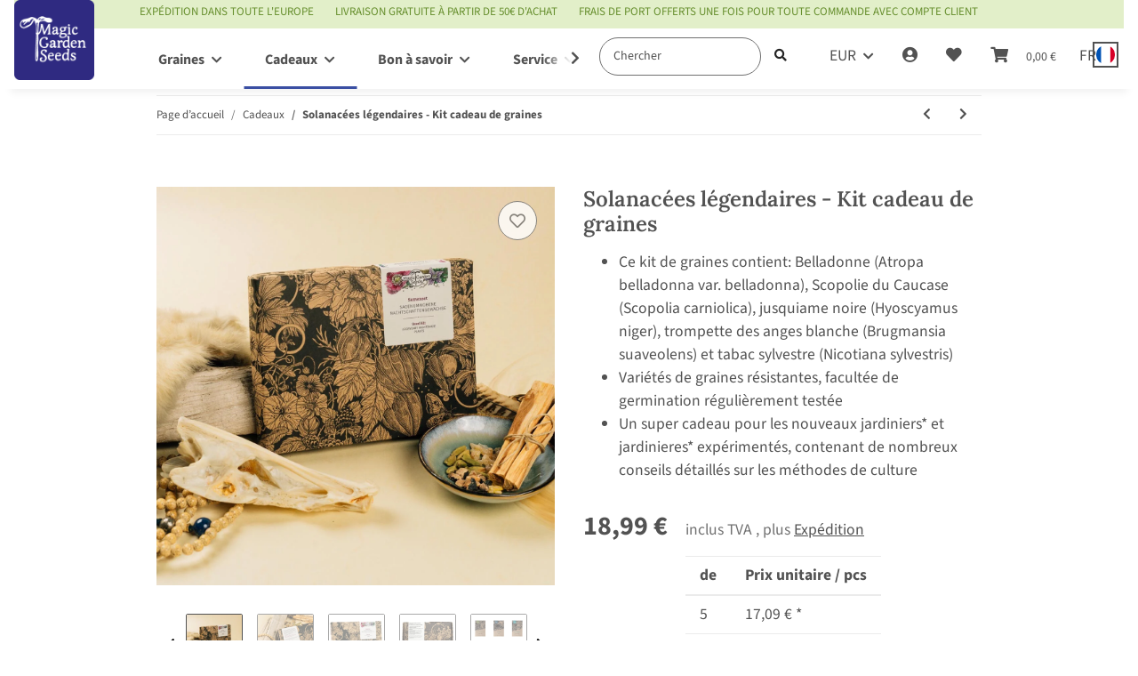

--- FILE ---
content_type: text/html; charset=utf-8
request_url: https://www.magicgardenseeds.fr/Solanacees-legendaires-Kit-cadeau-de-graines
body_size: 61607
content:
<!DOCTYPE html>
<html lang="fr" itemscope itemtype="https://schema.org/ItemPage">
    
    <head>  <script>
  window.dataLayer = window.dataLayer || [];
  if(typeof gtag !== 'function'){
    function gtag(){ dataLayer.push(arguments); };
  }

  gtag('consent', 'default', {"ad_storage":"denied","ad_user_data":"denied","ad_personalization":"denied","analytics_storage":"denied"});

  function updateConsentStatus() {
    const {settings} = JSON.parse(localStorage.getItem('consent') || '{}');

    if (!settings || settings['admorris-ads'] === undefined && settings['admorris-analytics'] === undefined) {
      return;
    }

    const adsConsentStatus = settings['admorris-ads'] ? 'granted' : 'denied';
    const analyticsConsentStatus = settings['admorris-analytics'] ? 'granted' : 'denied';
    gtag('consent', 'update', {
      'ad_storage': adsConsentStatus,
      'ad_user_data': adsConsentStatus,
      'ad_personalization': adsConsentStatus,
      'analytics_storage': analyticsConsentStatus,
    });
  }

  // Check and update consent status on page load
  updateConsentStatus();

  document.addEventListener('adm:consent.updated', function(e) {
    updateConsentStatus();
  });
  </script>
        
            <meta http-equiv="content-type" content="text/html; charset=utf-8">
            <meta name="description" itemprop="description" content="La famille des plantes Solanaceae compte de nombreuses variétés vedettes D'un côté, on trouve des plantes alimentaires très importantes comme les pommes de terre, les tomates, les poivrons, les piments et les aubergines, mais aussi de nombreux représentants des plantes médicinales, enivrantes et cul">
                        <meta name="viewport" content="width=device-width, initial-scale=1.0">
            <meta http-equiv="X-UA-Compatible" content="IE=edge">
                        <meta name="robots" content="index, follow">

            <meta itemprop="url" content="https://www.magicgardenseeds.fr/Solanacees-legendaires-Kit-cadeau-de-graines">
            <meta property="og:type" content="website">
            <meta property="og:site_name" content="Solanacées légendaires - Kit cadeau de graines">
            <meta property="og:title" content="Solanacées légendaires - Kit cadeau de graines">
            <meta property="og:description" content="La famille des plantes Solanaceae compte de nombreuses variétés vedettes D'un côté, on trouve des plantes alimentaires très importantes comme les pommes de terre, les tomates, les poivrons, les piments et les aubergines, mais aussi de nombreux représentants des plantes médicinales, enivrantes et cul">
            <meta property="og:url" content="https://www.magicgardenseeds.fr/Solanacees-legendaires-Kit-cadeau-de-graines">

                                    
                            <meta itemprop="image" content="https://www.magicgardenseeds.fr/media/image/product/2254/lg/sagenumwobene-nachtschattengewaechse-samen-geschenkset.jpg">
                <meta property="og:image" content="https://www.magicgardenseeds.fr/media/image/product/2254/lg/sagenumwobene-nachtschattengewaechse-samen-geschenkset.jpg">
                <meta property="og:image:width" content="1200">
                <meta property="og:image:height" content="1200">
                    

        <title itemprop="name">Solanacées légendaires - Kit cadeau de graines</title>

                    <link rel="canonical" href="https://www.magicgardenseeds.fr/Solanacees-legendaires-Kit-cadeau-de-graines">
        
        

        
            <link rel="icon" href="https://www.magicgardenseeds.fr/favicon.ico" sizes="48x48">
            <link rel="icon" href="https://www.magicgardenseeds.fr/favicon.svg" sizes="any" type="image/svg+xml">
            <link rel="apple-touch-icon" href="https://www.magicgardenseeds.fr/apple-touch-icon.png">
            <link rel="manifest" href="https://www.magicgardenseeds.fr/site.webmanifest">
            <meta name="msapplication-TileColor" content="rgb(125, 13, 89)">
            <meta name="msapplication-TileImage" content="https://www.magicgardenseeds.fr/mstile-144x144.png">
        
        
            <meta name="theme-color" content="rgb(125, 13, 89)">
        

        
                                                    
                <style id="criticalCSS">
                    
                        :root{--blue: #007bff;--indigo: #6610f2;--purple: #6f42c1;--pink: #e83e8c;--red: #dc3545;--orange: #fd7e14;--yellow: #ffc107;--green: #28a745;--teal: #20c997;--cyan: #17a2b8;--white: #ffffff;--gray: #707070;--gray-dark: #343a40;--primary: #3a4fa3;--secondary: rgba(58, 79, 163, 0.5);--success: #1c871e;--info: #525252;--warning: #f39932;--danger: #b90000;--light: #f5f7fa;--dark: #525252;--gray: #707070;--gray-light: #f5f7fa;--gray-medium: #ebebeb;--gray-dark: #9b9b9b;--gray-darker: #525252;--breakpoint-xs: 0;--breakpoint-sm: 576px;--breakpoint-md: 768px;--breakpoint-lg: 992px;--breakpoint-xl: 1300px;--font-family-sans-serif: "Open Sans", sans-serif;--font-family-monospace: SFMono-Regular, Menlo, Monaco, Consolas, "Liberation Mono", "Courier New", monospace}*,*::before,*::after{box-sizing:border-box}html{font-family:sans-serif;line-height:1.15;-webkit-text-size-adjust:100%;-webkit-tap-highlight-color:rgba(0, 0, 0, 0)}article,aside,figcaption,figure,footer,header,hgroup,main,nav,section{display:block}body{margin:0;font-family:"Open Sans", sans-serif;font-size:0.875rem;font-weight:400;line-height:1.5;color:#525252;text-align:left;background-color:#f5f7fa}[tabindex="-1"]:focus:not(:focus-visible){outline:0 !important}hr{box-sizing:content-box;height:0;overflow:visible}h1,h2,h3,h4,h5,h6{margin-top:0;margin-bottom:1rem}p{margin-top:0;margin-bottom:1rem}abbr[title],abbr[data-original-title]{text-decoration:underline;text-decoration:underline dotted;cursor:help;border-bottom:0;text-decoration-skip-ink:none}address{margin-bottom:1rem;font-style:normal;line-height:inherit}ol,ul,dl{margin-top:0;margin-bottom:1rem}ol ol,ul ul,ol ul,ul ol{margin-bottom:0}dt{font-weight:700}dd{margin-bottom:0.5rem;margin-left:0}blockquote{margin:0 0 1rem}b,strong{font-weight:bolder}small{font-size:80%}sub,sup{position:relative;font-size:75%;line-height:0;vertical-align:baseline}sub{bottom:-0.25em}sup{top:-0.5em}a{color:#525252;text-decoration:underline;background-color:transparent}a:hover{color:#3a4fa3;text-decoration:none}a:not([href]):not([class]){color:inherit;text-decoration:none}a:not([href]):not([class]):hover{color:inherit;text-decoration:none}pre,code,kbd,samp{font-family:SFMono-Regular, Menlo, Monaco, Consolas, "Liberation Mono", "Courier New", monospace;font-size:1em}pre{margin-top:0;margin-bottom:1rem;overflow:auto;-ms-overflow-style:scrollbar}figure{margin:0 0 1rem}img{vertical-align:middle;border-style:none}svg{overflow:hidden;vertical-align:middle}table{border-collapse:collapse}caption{padding-top:0.75rem;padding-bottom:0.75rem;color:#707070;text-align:left;caption-side:bottom}th{text-align:inherit;text-align:-webkit-match-parent}label{display:inline-block;margin-bottom:0.5rem}button{border-radius:0}button:focus:not(:focus-visible){outline:0}input,button,select,optgroup,textarea{margin:0;font-family:inherit;font-size:inherit;line-height:inherit}button,input{overflow:visible}button,select{text-transform:none}[role="button"]{cursor:pointer}select{word-wrap:normal}button,[type="button"],[type="reset"],[type="submit"]{-webkit-appearance:button}button:not(:disabled),[type="button"]:not(:disabled),[type="reset"]:not(:disabled),[type="submit"]:not(:disabled){cursor:pointer}button::-moz-focus-inner,[type="button"]::-moz-focus-inner,[type="reset"]::-moz-focus-inner,[type="submit"]::-moz-focus-inner{padding:0;border-style:none}input[type="radio"],input[type="checkbox"]{box-sizing:border-box;padding:0}textarea{overflow:auto;resize:vertical}fieldset{min-width:0;padding:0;margin:0;border:0}legend{display:block;width:100%;max-width:100%;padding:0;margin-bottom:0.5rem;font-size:1.5rem;line-height:inherit;color:inherit;white-space:normal}progress{vertical-align:baseline}[type="number"]::-webkit-inner-spin-button,[type="number"]::-webkit-outer-spin-button{height:auto}[type="search"]{outline-offset:-2px;-webkit-appearance:none}[type="search"]::-webkit-search-decoration{-webkit-appearance:none}::-webkit-file-upload-button{font:inherit;-webkit-appearance:button}output{display:inline-block}summary{display:list-item;cursor:pointer}template{display:none}[hidden]{display:none !important}.img-fluid{max-width:100%;height:auto}.img-thumbnail{padding:0.25rem;background-color:#f5f7fa;border:1px solid #dee2e6;border-radius:0.125rem;box-shadow:0 1px 2px rgba(0, 0, 0, 0.075);max-width:100%;height:auto}.figure{display:inline-block}.figure-img{margin-bottom:0.5rem;line-height:1}.figure-caption{font-size:90%;color:#707070}code{font-size:87.5%;color:#e83e8c;word-wrap:break-word}a>code{color:inherit}kbd{padding:0.2rem 0.4rem;font-size:87.5%;color:#ffffff;background-color:#212529;border-radius:0.125rem;box-shadow:inset 0 -0.1rem 0 rgba(0, 0, 0, 0.25)}kbd kbd{padding:0;font-size:100%;font-weight:700;box-shadow:none}pre{display:block;font-size:87.5%;color:#212529}pre code{font-size:inherit;color:inherit;word-break:normal}.pre-scrollable{max-height:340px;overflow-y:scroll}.container,.container-fluid,.container-sm,.container-md,.container-lg,.container-xl{width:100%;padding-right:1rem;padding-left:1rem;margin-right:auto;margin-left:auto}@media (min-width:576px){.container,.container-sm{max-width:97vw}}@media (min-width:768px){.container,.container-sm,.container-md{max-width:720px}}@media (min-width:992px){.container,.container-sm,.container-md,.container-lg{max-width:960px}}@media (min-width:1300px){.container,.container-sm,.container-md,.container-lg,.container-xl{max-width:1250px}}.row{display:flex;flex-wrap:wrap;margin-right:-1rem;margin-left:-1rem}.no-gutters{margin-right:0;margin-left:0}.no-gutters>.col,.no-gutters>[class*="col-"]{padding-right:0;padding-left:0}.col-1,.col-2,.col-3,.col-4,.col-5,.col-6,.col-7,.col-8,.col-9,.col-10,.col-11,.col-12,.col,.col-auto,.col-sm-1,.col-sm-2,.col-sm-3,.col-sm-4,.col-sm-5,.col-sm-6,.col-sm-7,.col-sm-8,.col-sm-9,.col-sm-10,.col-sm-11,.col-sm-12,.col-sm,.col-sm-auto,.col-md-1,.col-md-2,.col-md-3,.col-md-4,.col-md-5,.col-md-6,.col-md-7,.col-md-8,.col-md-9,.col-md-10,.col-md-11,.col-md-12,.col-md,.col-md-auto,.col-lg-1,.col-lg-2,.col-lg-3,.col-lg-4,.col-lg-5,.col-lg-6,.col-lg-7,.col-lg-8,.col-lg-9,.col-lg-10,.col-lg-11,.col-lg-12,.col-lg,.col-lg-auto,.col-xl-1,.col-xl-2,.col-xl-3,.col-xl-4,.col-xl-5,.col-xl-6,.col-xl-7,.col-xl-8,.col-xl-9,.col-xl-10,.col-xl-11,.col-xl-12,.col-xl,.col-xl-auto{position:relative;width:100%;padding-right:1rem;padding-left:1rem}.col{flex-basis:0;flex-grow:1;max-width:100%}.row-cols-1>*{flex:0 0 100%;max-width:100%}.row-cols-2>*{flex:0 0 50%;max-width:50%}.row-cols-3>*{flex:0 0 33.3333333333%;max-width:33.3333333333%}.row-cols-4>*{flex:0 0 25%;max-width:25%}.row-cols-5>*{flex:0 0 20%;max-width:20%}.row-cols-6>*{flex:0 0 16.6666666667%;max-width:16.6666666667%}.col-auto{flex:0 0 auto;width:auto;max-width:100%}.col-1{flex:0 0 8.33333333%;max-width:8.33333333%}.col-2{flex:0 0 16.66666667%;max-width:16.66666667%}.col-3{flex:0 0 25%;max-width:25%}.col-4{flex:0 0 33.33333333%;max-width:33.33333333%}.col-5{flex:0 0 41.66666667%;max-width:41.66666667%}.col-6{flex:0 0 50%;max-width:50%}.col-7{flex:0 0 58.33333333%;max-width:58.33333333%}.col-8{flex:0 0 66.66666667%;max-width:66.66666667%}.col-9{flex:0 0 75%;max-width:75%}.col-10{flex:0 0 83.33333333%;max-width:83.33333333%}.col-11{flex:0 0 91.66666667%;max-width:91.66666667%}.col-12{flex:0 0 100%;max-width:100%}.order-first{order:-1}.order-last{order:13}.order-0{order:0}.order-1{order:1}.order-2{order:2}.order-3{order:3}.order-4{order:4}.order-5{order:5}.order-6{order:6}.order-7{order:7}.order-8{order:8}.order-9{order:9}.order-10{order:10}.order-11{order:11}.order-12{order:12}.offset-1{margin-left:8.33333333%}.offset-2{margin-left:16.66666667%}.offset-3{margin-left:25%}.offset-4{margin-left:33.33333333%}.offset-5{margin-left:41.66666667%}.offset-6{margin-left:50%}.offset-7{margin-left:58.33333333%}.offset-8{margin-left:66.66666667%}.offset-9{margin-left:75%}.offset-10{margin-left:83.33333333%}.offset-11{margin-left:91.66666667%}@media (min-width:576px){.col-sm{flex-basis:0;flex-grow:1;max-width:100%}.row-cols-sm-1>*{flex:0 0 100%;max-width:100%}.row-cols-sm-2>*{flex:0 0 50%;max-width:50%}.row-cols-sm-3>*{flex:0 0 33.3333333333%;max-width:33.3333333333%}.row-cols-sm-4>*{flex:0 0 25%;max-width:25%}.row-cols-sm-5>*{flex:0 0 20%;max-width:20%}.row-cols-sm-6>*{flex:0 0 16.6666666667%;max-width:16.6666666667%}.col-sm-auto{flex:0 0 auto;width:auto;max-width:100%}.col-sm-1{flex:0 0 8.33333333%;max-width:8.33333333%}.col-sm-2{flex:0 0 16.66666667%;max-width:16.66666667%}.col-sm-3{flex:0 0 25%;max-width:25%}.col-sm-4{flex:0 0 33.33333333%;max-width:33.33333333%}.col-sm-5{flex:0 0 41.66666667%;max-width:41.66666667%}.col-sm-6{flex:0 0 50%;max-width:50%}.col-sm-7{flex:0 0 58.33333333%;max-width:58.33333333%}.col-sm-8{flex:0 0 66.66666667%;max-width:66.66666667%}.col-sm-9{flex:0 0 75%;max-width:75%}.col-sm-10{flex:0 0 83.33333333%;max-width:83.33333333%}.col-sm-11{flex:0 0 91.66666667%;max-width:91.66666667%}.col-sm-12{flex:0 0 100%;max-width:100%}.order-sm-first{order:-1}.order-sm-last{order:13}.order-sm-0{order:0}.order-sm-1{order:1}.order-sm-2{order:2}.order-sm-3{order:3}.order-sm-4{order:4}.order-sm-5{order:5}.order-sm-6{order:6}.order-sm-7{order:7}.order-sm-8{order:8}.order-sm-9{order:9}.order-sm-10{order:10}.order-sm-11{order:11}.order-sm-12{order:12}.offset-sm-0{margin-left:0}.offset-sm-1{margin-left:8.33333333%}.offset-sm-2{margin-left:16.66666667%}.offset-sm-3{margin-left:25%}.offset-sm-4{margin-left:33.33333333%}.offset-sm-5{margin-left:41.66666667%}.offset-sm-6{margin-left:50%}.offset-sm-7{margin-left:58.33333333%}.offset-sm-8{margin-left:66.66666667%}.offset-sm-9{margin-left:75%}.offset-sm-10{margin-left:83.33333333%}.offset-sm-11{margin-left:91.66666667%}}@media (min-width:768px){.col-md{flex-basis:0;flex-grow:1;max-width:100%}.row-cols-md-1>*{flex:0 0 100%;max-width:100%}.row-cols-md-2>*{flex:0 0 50%;max-width:50%}.row-cols-md-3>*{flex:0 0 33.3333333333%;max-width:33.3333333333%}.row-cols-md-4>*{flex:0 0 25%;max-width:25%}.row-cols-md-5>*{flex:0 0 20%;max-width:20%}.row-cols-md-6>*{flex:0 0 16.6666666667%;max-width:16.6666666667%}.col-md-auto{flex:0 0 auto;width:auto;max-width:100%}.col-md-1{flex:0 0 8.33333333%;max-width:8.33333333%}.col-md-2{flex:0 0 16.66666667%;max-width:16.66666667%}.col-md-3{flex:0 0 25%;max-width:25%}.col-md-4{flex:0 0 33.33333333%;max-width:33.33333333%}.col-md-5{flex:0 0 41.66666667%;max-width:41.66666667%}.col-md-6{flex:0 0 50%;max-width:50%}.col-md-7{flex:0 0 58.33333333%;max-width:58.33333333%}.col-md-8{flex:0 0 66.66666667%;max-width:66.66666667%}.col-md-9{flex:0 0 75%;max-width:75%}.col-md-10{flex:0 0 83.33333333%;max-width:83.33333333%}.col-md-11{flex:0 0 91.66666667%;max-width:91.66666667%}.col-md-12{flex:0 0 100%;max-width:100%}.order-md-first{order:-1}.order-md-last{order:13}.order-md-0{order:0}.order-md-1{order:1}.order-md-2{order:2}.order-md-3{order:3}.order-md-4{order:4}.order-md-5{order:5}.order-md-6{order:6}.order-md-7{order:7}.order-md-8{order:8}.order-md-9{order:9}.order-md-10{order:10}.order-md-11{order:11}.order-md-12{order:12}.offset-md-0{margin-left:0}.offset-md-1{margin-left:8.33333333%}.offset-md-2{margin-left:16.66666667%}.offset-md-3{margin-left:25%}.offset-md-4{margin-left:33.33333333%}.offset-md-5{margin-left:41.66666667%}.offset-md-6{margin-left:50%}.offset-md-7{margin-left:58.33333333%}.offset-md-8{margin-left:66.66666667%}.offset-md-9{margin-left:75%}.offset-md-10{margin-left:83.33333333%}.offset-md-11{margin-left:91.66666667%}}@media (min-width:992px){.col-lg{flex-basis:0;flex-grow:1;max-width:100%}.row-cols-lg-1>*{flex:0 0 100%;max-width:100%}.row-cols-lg-2>*{flex:0 0 50%;max-width:50%}.row-cols-lg-3>*{flex:0 0 33.3333333333%;max-width:33.3333333333%}.row-cols-lg-4>*{flex:0 0 25%;max-width:25%}.row-cols-lg-5>*{flex:0 0 20%;max-width:20%}.row-cols-lg-6>*{flex:0 0 16.6666666667%;max-width:16.6666666667%}.col-lg-auto{flex:0 0 auto;width:auto;max-width:100%}.col-lg-1{flex:0 0 8.33333333%;max-width:8.33333333%}.col-lg-2{flex:0 0 16.66666667%;max-width:16.66666667%}.col-lg-3{flex:0 0 25%;max-width:25%}.col-lg-4{flex:0 0 33.33333333%;max-width:33.33333333%}.col-lg-5{flex:0 0 41.66666667%;max-width:41.66666667%}.col-lg-6{flex:0 0 50%;max-width:50%}.col-lg-7{flex:0 0 58.33333333%;max-width:58.33333333%}.col-lg-8{flex:0 0 66.66666667%;max-width:66.66666667%}.col-lg-9{flex:0 0 75%;max-width:75%}.col-lg-10{flex:0 0 83.33333333%;max-width:83.33333333%}.col-lg-11{flex:0 0 91.66666667%;max-width:91.66666667%}.col-lg-12{flex:0 0 100%;max-width:100%}.order-lg-first{order:-1}.order-lg-last{order:13}.order-lg-0{order:0}.order-lg-1{order:1}.order-lg-2{order:2}.order-lg-3{order:3}.order-lg-4{order:4}.order-lg-5{order:5}.order-lg-6{order:6}.order-lg-7{order:7}.order-lg-8{order:8}.order-lg-9{order:9}.order-lg-10{order:10}.order-lg-11{order:11}.order-lg-12{order:12}.offset-lg-0{margin-left:0}.offset-lg-1{margin-left:8.33333333%}.offset-lg-2{margin-left:16.66666667%}.offset-lg-3{margin-left:25%}.offset-lg-4{margin-left:33.33333333%}.offset-lg-5{margin-left:41.66666667%}.offset-lg-6{margin-left:50%}.offset-lg-7{margin-left:58.33333333%}.offset-lg-8{margin-left:66.66666667%}.offset-lg-9{margin-left:75%}.offset-lg-10{margin-left:83.33333333%}.offset-lg-11{margin-left:91.66666667%}}@media (min-width:1300px){.col-xl{flex-basis:0;flex-grow:1;max-width:100%}.row-cols-xl-1>*{flex:0 0 100%;max-width:100%}.row-cols-xl-2>*{flex:0 0 50%;max-width:50%}.row-cols-xl-3>*{flex:0 0 33.3333333333%;max-width:33.3333333333%}.row-cols-xl-4>*{flex:0 0 25%;max-width:25%}.row-cols-xl-5>*{flex:0 0 20%;max-width:20%}.row-cols-xl-6>*{flex:0 0 16.6666666667%;max-width:16.6666666667%}.col-xl-auto{flex:0 0 auto;width:auto;max-width:100%}.col-xl-1{flex:0 0 8.33333333%;max-width:8.33333333%}.col-xl-2{flex:0 0 16.66666667%;max-width:16.66666667%}.col-xl-3{flex:0 0 25%;max-width:25%}.col-xl-4{flex:0 0 33.33333333%;max-width:33.33333333%}.col-xl-5{flex:0 0 41.66666667%;max-width:41.66666667%}.col-xl-6{flex:0 0 50%;max-width:50%}.col-xl-7{flex:0 0 58.33333333%;max-width:58.33333333%}.col-xl-8{flex:0 0 66.66666667%;max-width:66.66666667%}.col-xl-9{flex:0 0 75%;max-width:75%}.col-xl-10{flex:0 0 83.33333333%;max-width:83.33333333%}.col-xl-11{flex:0 0 91.66666667%;max-width:91.66666667%}.col-xl-12{flex:0 0 100%;max-width:100%}.order-xl-first{order:-1}.order-xl-last{order:13}.order-xl-0{order:0}.order-xl-1{order:1}.order-xl-2{order:2}.order-xl-3{order:3}.order-xl-4{order:4}.order-xl-5{order:5}.order-xl-6{order:6}.order-xl-7{order:7}.order-xl-8{order:8}.order-xl-9{order:9}.order-xl-10{order:10}.order-xl-11{order:11}.order-xl-12{order:12}.offset-xl-0{margin-left:0}.offset-xl-1{margin-left:8.33333333%}.offset-xl-2{margin-left:16.66666667%}.offset-xl-3{margin-left:25%}.offset-xl-4{margin-left:33.33333333%}.offset-xl-5{margin-left:41.66666667%}.offset-xl-6{margin-left:50%}.offset-xl-7{margin-left:58.33333333%}.offset-xl-8{margin-left:66.66666667%}.offset-xl-9{margin-left:75%}.offset-xl-10{margin-left:83.33333333%}.offset-xl-11{margin-left:91.66666667%}}.nav{display:flex;flex-wrap:wrap;padding-left:0;margin-bottom:0;list-style:none}.nav-link{display:block;padding:0.5rem 1rem;text-decoration:none}.nav-link:hover,.nav-link:focus{text-decoration:none}.nav-link.disabled{color:#707070;pointer-events:none;cursor:default}.nav-tabs{border-bottom:1px solid #dee2e6}.nav-tabs .nav-link{margin-bottom:-1px;background-color:transparent;border:1px solid transparent;border-top-left-radius:0;border-top-right-radius:0}.nav-tabs .nav-link:hover,.nav-tabs .nav-link:focus{isolation:isolate;border-color:transparent}.nav-tabs .nav-link.disabled{color:#707070;background-color:transparent;border-color:transparent}.nav-tabs .nav-link.active,.nav-tabs .nav-item.show .nav-link{color:#525252;background-color:transparent;border-color:#3a4fa3}.nav-tabs .dropdown-menu{margin-top:-1px;border-top-left-radius:0;border-top-right-radius:0}.nav-pills .nav-link{background:none;border:0;border-radius:0.125rem}.nav-pills .nav-link.active,.nav-pills .show>.nav-link{color:#ffffff;background-color:#3a4fa3}.nav-fill>.nav-link,.nav-fill .nav-item{flex:1 1 auto;text-align:center}.nav-justified>.nav-link,.nav-justified .nav-item{flex-basis:0;flex-grow:1;text-align:center}.tab-content>.tab-pane{display:none}.tab-content>.active{display:block}.navbar{position:relative;display:flex;flex-wrap:wrap;align-items:center;justify-content:space-between;padding:0.4rem 1rem}.navbar .container,.navbar .container-fluid,.navbar .container-sm,.navbar .container-md,.navbar .container-lg,.navbar .container-xl,.navbar>.container-sm,.navbar>.container-md,.navbar>.container-lg,.navbar>.container-xl{display:flex;flex-wrap:wrap;align-items:center;justify-content:space-between}.navbar-brand{display:inline-block;padding-top:0.40625rem;padding-bottom:0.40625rem;margin-right:1rem;font-size:1rem;line-height:inherit;white-space:nowrap}.navbar-brand:hover,.navbar-brand:focus{text-decoration:none}.navbar-nav{display:flex;flex-direction:column;padding-left:0;margin-bottom:0;list-style:none}.navbar-nav .nav-link{padding-right:0;padding-left:0}.navbar-nav .dropdown-menu{position:static;float:none}.navbar-text{display:inline-block;padding-top:0.5rem;padding-bottom:0.5rem}.navbar-collapse{flex-basis:100%;flex-grow:1;align-items:center}.navbar-toggler{padding:0.25rem 0.75rem;font-size:1rem;line-height:1;background-color:transparent;border:1px solid transparent;border-radius:0.125rem}.navbar-toggler:hover,.navbar-toggler:focus{text-decoration:none}.navbar-toggler-icon{display:inline-block;width:1.5em;height:1.5em;vertical-align:middle;content:"";background:50% / 100% 100% no-repeat}.navbar-nav-scroll{max-height:75vh;overflow-y:auto}@media (max-width:575.98px){.navbar-expand-sm>.container,.navbar-expand-sm>.container-fluid,.navbar-expand-sm>.container-sm,.navbar-expand-sm>.container-md,.navbar-expand-sm>.container-lg,.navbar-expand-sm>.container-xl{padding-right:0;padding-left:0}}@media (min-width:576px){.navbar-expand-sm{flex-flow:row nowrap;justify-content:flex-start}.navbar-expand-sm .navbar-nav{flex-direction:row}.navbar-expand-sm .navbar-nav .dropdown-menu{position:absolute}.navbar-expand-sm .navbar-nav .nav-link{padding-right:1.5rem;padding-left:1.5rem}.navbar-expand-sm>.container,.navbar-expand-sm>.container-fluid,.navbar-expand-sm>.container-sm,.navbar-expand-sm>.container-md,.navbar-expand-sm>.container-lg,.navbar-expand-sm>.container-xl{flex-wrap:nowrap}.navbar-expand-sm .navbar-nav-scroll{overflow:visible}.navbar-expand-sm .navbar-collapse{display:flex !important;flex-basis:auto}.navbar-expand-sm .navbar-toggler{display:none}}@media (max-width:767.98px){.navbar-expand-md>.container,.navbar-expand-md>.container-fluid,.navbar-expand-md>.container-sm,.navbar-expand-md>.container-md,.navbar-expand-md>.container-lg,.navbar-expand-md>.container-xl{padding-right:0;padding-left:0}}@media (min-width:768px){.navbar-expand-md{flex-flow:row nowrap;justify-content:flex-start}.navbar-expand-md .navbar-nav{flex-direction:row}.navbar-expand-md .navbar-nav .dropdown-menu{position:absolute}.navbar-expand-md .navbar-nav .nav-link{padding-right:1.5rem;padding-left:1.5rem}.navbar-expand-md>.container,.navbar-expand-md>.container-fluid,.navbar-expand-md>.container-sm,.navbar-expand-md>.container-md,.navbar-expand-md>.container-lg,.navbar-expand-md>.container-xl{flex-wrap:nowrap}.navbar-expand-md .navbar-nav-scroll{overflow:visible}.navbar-expand-md .navbar-collapse{display:flex !important;flex-basis:auto}.navbar-expand-md .navbar-toggler{display:none}}@media (max-width:991.98px){.navbar-expand-lg>.container,.navbar-expand-lg>.container-fluid,.navbar-expand-lg>.container-sm,.navbar-expand-lg>.container-md,.navbar-expand-lg>.container-lg,.navbar-expand-lg>.container-xl{padding-right:0;padding-left:0}}@media (min-width:992px){.navbar-expand-lg{flex-flow:row nowrap;justify-content:flex-start}.navbar-expand-lg .navbar-nav{flex-direction:row}.navbar-expand-lg .navbar-nav .dropdown-menu{position:absolute}.navbar-expand-lg .navbar-nav .nav-link{padding-right:1.5rem;padding-left:1.5rem}.navbar-expand-lg>.container,.navbar-expand-lg>.container-fluid,.navbar-expand-lg>.container-sm,.navbar-expand-lg>.container-md,.navbar-expand-lg>.container-lg,.navbar-expand-lg>.container-xl{flex-wrap:nowrap}.navbar-expand-lg .navbar-nav-scroll{overflow:visible}.navbar-expand-lg .navbar-collapse{display:flex !important;flex-basis:auto}.navbar-expand-lg .navbar-toggler{display:none}}@media (max-width:1299.98px){.navbar-expand-xl>.container,.navbar-expand-xl>.container-fluid,.navbar-expand-xl>.container-sm,.navbar-expand-xl>.container-md,.navbar-expand-xl>.container-lg,.navbar-expand-xl>.container-xl{padding-right:0;padding-left:0}}@media (min-width:1300px){.navbar-expand-xl{flex-flow:row nowrap;justify-content:flex-start}.navbar-expand-xl .navbar-nav{flex-direction:row}.navbar-expand-xl .navbar-nav .dropdown-menu{position:absolute}.navbar-expand-xl .navbar-nav .nav-link{padding-right:1.5rem;padding-left:1.5rem}.navbar-expand-xl>.container,.navbar-expand-xl>.container-fluid,.navbar-expand-xl>.container-sm,.navbar-expand-xl>.container-md,.navbar-expand-xl>.container-lg,.navbar-expand-xl>.container-xl{flex-wrap:nowrap}.navbar-expand-xl .navbar-nav-scroll{overflow:visible}.navbar-expand-xl .navbar-collapse{display:flex !important;flex-basis:auto}.navbar-expand-xl .navbar-toggler{display:none}}.navbar-expand{flex-flow:row nowrap;justify-content:flex-start}.navbar-expand>.container,.navbar-expand>.container-fluid,.navbar-expand>.container-sm,.navbar-expand>.container-md,.navbar-expand>.container-lg,.navbar-expand>.container-xl{padding-right:0;padding-left:0}.navbar-expand .navbar-nav{flex-direction:row}.navbar-expand .navbar-nav .dropdown-menu{position:absolute}.navbar-expand .navbar-nav .nav-link{padding-right:1.5rem;padding-left:1.5rem}.navbar-expand>.container,.navbar-expand>.container-fluid,.navbar-expand>.container-sm,.navbar-expand>.container-md,.navbar-expand>.container-lg,.navbar-expand>.container-xl{flex-wrap:nowrap}.navbar-expand .navbar-nav-scroll{overflow:visible}.navbar-expand .navbar-collapse{display:flex !important;flex-basis:auto}.navbar-expand .navbar-toggler{display:none}.navbar-light .navbar-brand{color:rgba(0, 0, 0, 0.9)}.navbar-light .navbar-brand:hover,.navbar-light .navbar-brand:focus{color:rgba(0, 0, 0, 0.9)}.navbar-light .navbar-nav .nav-link{color:#525252}.navbar-light .navbar-nav .nav-link:hover,.navbar-light .navbar-nav .nav-link:focus{color:#3a4fa3}.navbar-light .navbar-nav .nav-link.disabled{color:rgba(0, 0, 0, 0.3)}.navbar-light .navbar-nav .show>.nav-link,.navbar-light .navbar-nav .active>.nav-link,.navbar-light .navbar-nav .nav-link.show,.navbar-light .navbar-nav .nav-link.active{color:rgba(0, 0, 0, 0.9)}.navbar-light .navbar-toggler{color:#525252;border-color:rgba(0, 0, 0, 0.1)}.navbar-light .navbar-toggler-icon{background-image:url("data:image/svg+xml,%3csvg xmlns='http://www.w3.org/2000/svg' width='30' height='30' viewBox='0 0 30 30'%3e%3cpath stroke='%23525252' stroke-linecap='round' stroke-miterlimit='10' stroke-width='2' d='M4 7h22M4 15h22M4 23h22'/%3e%3c/svg%3e")}.navbar-light .navbar-text{color:#525252}.navbar-light .navbar-text a{color:rgba(0, 0, 0, 0.9)}.navbar-light .navbar-text a:hover,.navbar-light .navbar-text a:focus{color:rgba(0, 0, 0, 0.9)}.navbar-dark .navbar-brand{color:#ffffff}.navbar-dark .navbar-brand:hover,.navbar-dark .navbar-brand:focus{color:#ffffff}.navbar-dark .navbar-nav .nav-link{color:rgba(255, 255, 255, 0.5)}.navbar-dark .navbar-nav .nav-link:hover,.navbar-dark .navbar-nav .nav-link:focus{color:rgba(255, 255, 255, 0.75)}.navbar-dark .navbar-nav .nav-link.disabled{color:rgba(255, 255, 255, 0.25)}.navbar-dark .navbar-nav .show>.nav-link,.navbar-dark .navbar-nav .active>.nav-link,.navbar-dark .navbar-nav .nav-link.show,.navbar-dark .navbar-nav .nav-link.active{color:#ffffff}.navbar-dark .navbar-toggler{color:rgba(255, 255, 255, 0.5);border-color:rgba(255, 255, 255, 0.1)}.navbar-dark .navbar-toggler-icon{background-image:url("data:image/svg+xml,%3csvg xmlns='http://www.w3.org/2000/svg' width='30' height='30' viewBox='0 0 30 30'%3e%3cpath stroke='rgba%28255, 255, 255, 0.5%29' stroke-linecap='round' stroke-miterlimit='10' stroke-width='2' d='M4 7h22M4 15h22M4 23h22'/%3e%3c/svg%3e")}.navbar-dark .navbar-text{color:rgba(255, 255, 255, 0.5)}.navbar-dark .navbar-text a{color:#ffffff}.navbar-dark .navbar-text a:hover,.navbar-dark .navbar-text a:focus{color:#ffffff}.pagination-sm .page-item.active .page-link::after,.pagination-sm .page-item.active .page-text::after{left:0.375rem;right:0.375rem}.pagination-lg .page-item.active .page-link::after,.pagination-lg .page-item.active .page-text::after{left:1.125rem;right:1.125rem}.page-item{position:relative}.page-item.active{font-weight:700}.page-item.active .page-link::after,.page-item.active .page-text::after{content:"";position:absolute;left:0.5625rem;bottom:0;right:0.5625rem;border-bottom:4px solid #3a4fa3}@media (min-width:768px){.dropdown-item.page-item{background-color:transparent}}.page-link,.page-text{text-decoration:none}.pagination{margin-bottom:0;justify-content:space-between;align-items:center}@media (min-width:768px){.pagination{justify-content:normal}.pagination .dropdown>.btn{display:none}.pagination .dropdown-menu{position:static !important;transform:none !important;display:flex;margin:0;padding:0;border:0;min-width:auto}.pagination .dropdown-item{width:auto;display:inline-block;padding:0}.pagination .dropdown-item.active{background-color:transparent;color:#525252}.pagination .dropdown-item:hover{background-color:transparent}.pagination .pagination-site{display:none}}@media (max-width:767.98px){.pagination .dropdown-item{padding:0}.pagination .dropdown-item.active .page-link,.pagination .dropdown-item.active .page-text,.pagination .dropdown-item:active .page-link,.pagination .dropdown-item:active .page-text{color:#525252}}.productlist-page-nav{align-items:center}.productlist-page-nav .pagination{margin:0}.productlist-page-nav .displayoptions{margin-bottom:1rem}@media (min-width:768px){.productlist-page-nav .displayoptions{margin-bottom:0}}.productlist-page-nav .displayoptions .btn-group+.btn-group+.btn-group{margin-left:0.5rem}.productlist-page-nav .result-option-wrapper{margin-right:0.5rem}.productlist-page-nav .productlist-item-info{margin-bottom:0.5rem;margin-left:auto;margin-right:auto;display:flex}@media (min-width:768px){.productlist-page-nav .productlist-item-info{margin-right:0;margin-bottom:0}.productlist-page-nav .productlist-item-info.productlist-item-border{border-right:1px solid #ebebeb;padding-right:1rem}}.productlist-page-nav.productlist-page-nav-header-m{margin-top:3rem}@media (min-width:768px){.productlist-page-nav.productlist-page-nav-header-m{margin-top:2rem}.productlist-page-nav.productlist-page-nav-header-m>.col{margin-top:1rem}}.productlist-page-nav-bottom{margin-bottom:2rem}.pagination-wrapper{margin-bottom:1rem;align-items:center;border-top:1px solid #f5f7fa;border-bottom:1px solid #f5f7fa;padding-top:0.5rem;padding-bottom:0.5rem}.pagination-wrapper .pagination-entries{font-weight:700;margin-bottom:1rem}@media (min-width:768px){.pagination-wrapper .pagination-entries{margin-bottom:0}}.pagination-wrapper .pagination-selects{margin-left:auto;margin-top:1rem}@media (min-width:768px){.pagination-wrapper .pagination-selects{margin-left:0;margin-top:0}}.pagination-wrapper .pagination-selects .pagination-selects-entries{margin-bottom:1rem}@media (min-width:768px){.pagination-wrapper .pagination-selects .pagination-selects-entries{margin-right:1rem;margin-bottom:0}}.pagination-no-wrapper{border:0;padding-top:0;padding-bottom:0}.topbar-wrapper{position:relative;z-index:1021;flex-direction:row-reverse}.sticky-header header{position:sticky;top:0}#jtl-nav-wrapper .form-control::placeholder,#jtl-nav-wrapper .form-control:focus::placeholder{color:#525252}#jtl-nav-wrapper .label-slide .form-group:not(.exclude-from-label-slide):not(.checkbox) label{background:#ffffff;color:#525252}header{box-shadow:0 1rem 0.5625rem -0.75rem rgba(0, 0, 0, 0.06);position:relative;z-index:1020}header .dropdown-menu{background-color:#ffffff;color:#525252}header .navbar-toggler{color:#525252}header .navbar-brand img{max-width:50vw;object-fit:contain}header .nav-right .dropdown-menu{margin-top:-0.03125rem;box-shadow:inset 0 1rem 0.5625rem -0.75rem rgba(0, 0, 0, 0.06)}@media (min-width:992px){header #mainNavigation{margin-right:1rem}}@media (max-width:991.98px){header .navbar-brand img{max-width:30vw}header .dropup,header .dropright,header .dropdown,header .dropleft,header .col,header [class*="col-"]{position:static}header .navbar-collapse{position:fixed;top:0;left:0;display:block;height:100vh !important;-webkit-overflow-scrolling:touch;max-width:16.875rem;transition:all 0.2s ease-in-out;z-index:1050;width:100%;background:#ffffff}header .navbar-collapse:not(.show){transform:translateX(-100%)}header .navbar-nav{transition:all 0.2s ease-in-out}header .navbar-nav .nav-item,header .navbar-nav .nav-link{margin-left:0;margin-right:0;padding-left:1rem;padding-right:1rem;padding-top:1rem;padding-bottom:1rem}header .navbar-nav .nav-link{margin-top:-1rem;margin-bottom:-1rem;margin-left:-1rem;margin-right:-1rem;display:flex;align-items:center;justify-content:space-between}header .navbar-nav .nav-link::after{content:'\f054' !important;font-family:"Font Awesome 5 Free" !important;font-weight:900;margin-left:0.5rem;margin-top:0;font-size:0.75em}header .navbar-nav .nav-item.dropdown>.nav-link>.product-count{display:none}header .navbar-nav .nav-item:not(.dropdown) .nav-link::after{display:none}header .navbar-nav .dropdown-menu{position:absolute;left:100%;top:0;box-shadow:none;width:100%;padding:0;margin:0}header .navbar-nav .dropdown-menu:not(.show){display:none}header .navbar-nav .dropdown-body{margin:0}header .navbar-nav .nav{flex-direction:column}header .nav-mobile-header{padding-left:1rem;padding-right:1rem}header .nav-mobile-header>.row{height:3.125rem}header .nav-mobile-header .nav-mobile-header-hr{margin-top:0;margin-bottom:0}header .nav-mobile-body{height:calc(100vh - 3.125rem);height:calc(var(--vh, 1vh) * 100 - 3.125rem);overflow-y:auto;position:relative}header .nav-scrollbar-inner{overflow:visible}header .nav-right{font-size:1rem}header .nav-right .dropdown-menu{width:100%}}@media (min-width:992px){header .navbar-collapse{height:4.3125rem}header .navbar-nav>.nav-item>.nav-link{position:relative;padding:1.5rem}header .navbar-nav>.nav-item>.nav-link::before{content:"";position:absolute;bottom:0;left:50%;transform:translateX(-50%);border-width:0 0 6px;border-color:#3a4fa3;border-style:solid;transition:width 0.4s;width:0}header .navbar-nav>.nav-item.active>.nav-link::before,header .navbar-nav>.nav-item:hover>.nav-link::before,header .navbar-nav>.nav-item.hover>.nav-link::before{width:100%}header .navbar-nav>.nav-item>.dropdown-menu{max-height:calc(100vh - 12.5rem);overflow:auto;margin-top:-0.03125rem;box-shadow:inset 0 1rem 0.5625rem -0.75rem rgba(0, 0, 0, 0.06)}header .navbar-nav>.nav-item.dropdown-full{position:static}header .navbar-nav>.nav-item.dropdown-full .dropdown-menu{width:100%}header .navbar-nav>.nav-item .product-count{display:none}header .navbar-nav>.nav-item .nav{flex-wrap:wrap}header .navbar-nav .nav .nav-link{padding:0}header .navbar-nav .nav .nav-link::after{display:none}header .navbar-nav .dropdown .nav-item{width:100%}header .nav-mobile-body{align-self:flex-start;width:100%}header .nav-scrollbar-inner{width:100%}header .nav-right .nav-link{padding-top:1.5rem;padding-bottom:1.5rem}header .submenu-headline::after{display:none}header .submenu-headline-toplevel{font-family:Montserrat, sans-serif;font-size:1rem;border-bottom:1px solid #ebebeb;margin-bottom:1rem}header .subcategory-wrapper .categories-recursive-dropdown{display:block;position:static !important;box-shadow:none}header .subcategory-wrapper .categories-recursive-dropdown>.nav{flex-direction:column}header .subcategory-wrapper .categories-recursive-dropdown .categories-recursive-dropdown{margin-left:0.25rem}}header .submenu-headline-image{margin-bottom:1rem;display:none}@media (min-width:992px){header .submenu-headline-image{display:block}}header #burger-menu{margin-right:1rem}header .table,header .dropdown-item,header .btn-outline-primary{color:#525252}header .dropdown-item{background-color:transparent}header .dropdown-item:hover{background-color:#f5f7fa}header .btn-outline-primary:hover{color:#f5f7fa}@media (min-width:992px){.nav-item-lg-m{margin-top:1.5rem;margin-bottom:1.5rem}}.fixed-search{background-color:#ffffff;box-shadow:0 0.25rem 0.5rem rgba(0, 0, 0, 0.2);padding-top:0.5rem;padding-bottom:0.5rem}.fixed-search .form-control{background-color:#ffffff;color:#525252}.fixed-search .form-control::placeholder{color:#525252}.main-search .twitter-typeahead{display:flex;flex-grow:1}.form-clear{align-items:center;bottom:8px;color:#525252;cursor:pointer;display:flex;height:24px;justify-content:center;position:absolute;right:52px;width:24px;z-index:10}.account-icon-dropdown .account-icon-dropdown-pass{margin-bottom:2rem}.account-icon-dropdown .dropdown-footer{background-color:#f5f7fa}.account-icon-dropdown .dropdown-footer a{text-decoration:underline}.account-icon-dropdown .account-icon-dropdown-logout{padding-bottom:0.5rem}.cart-dropdown-shipping-notice{color:#707070}.is-checkout header,.is-checkout .navbar{height:2.8rem}@media (min-width:992px){.is-checkout header,.is-checkout .navbar{height:4.2625rem}}.is-checkout .search-form-wrapper-fixed,.is-checkout .fixed-search{display:none}@media (max-width:991.98px){.nav-icons{height:2.8rem}}.search-form-wrapper-fixed{padding-top:0.5rem;padding-bottom:0.5rem}.full-width-mega .main-search-wrapper .twitter-typeahead{flex:1}@media (min-width:992px){.full-width-mega .main-search-wrapper{display:block}}@media (max-width:991.98px){.full-width-mega.sticky-top .main-search-wrapper{padding-right:0;padding-left:0;flex:0 0 auto;width:auto;max-width:100%}.full-width-mega.sticky-top .main-search-wrapper+.col,.full-width-mega.sticky-top .main-search-wrapper a{padding-left:0}.full-width-mega.sticky-top .main-search-wrapper .nav-link{padding-right:0.7rem}.full-width-mega .secure-checkout-icon{flex:0 0 auto;width:auto;max-width:100%;margin-left:auto}.full-width-mega .toggler-logo-wrapper{position:initial;width:max-content}}.full-width-mega .nav-icons-wrapper{padding-left:0}.full-width-mega .nav-logo-wrapper{padding-right:0;margin-right:auto}@media (min-width:992px){.full-width-mega .navbar-expand-lg .nav-multiple-row .navbar-nav{flex-wrap:wrap}.full-width-mega #mainNavigation.nav-multiple-row{height:auto;margin-right:0}.full-width-mega .nav-multiple-row .nav-scrollbar-inner{padding-bottom:0}.full-width-mega .nav-multiple-row .nav-scrollbar-arrow{display:none}.full-width-mega .menu-search-position-center .main-search-wrapper{margin-right:auto}.full-width-mega .menu-search-position-left .main-search-wrapper{margin-right:auto}.full-width-mega .menu-search-position-left .nav-logo-wrapper{margin-right:initial}.full-width-mega .menu-center-center.menu-multiple-rows-multiple .nav-scrollbar-inner{justify-content:center}.full-width-mega .menu-center-space-between.menu-multiple-rows-multiple .nav-scrollbar-inner{justify-content:space-between}}@media (min-width:992px){header.full-width-mega .nav-right .dropdown-menu{box-shadow:0 0 7px #000000}header .nav-multiple-row .navbar-nav>.nav-item>.nav-link{padding:1rem 1.5rem}}.slick-slider{position:relative;display:block;box-sizing:border-box;-webkit-touch-callout:none;-webkit-user-select:none;-khtml-user-select:none;-moz-user-select:none;-ms-user-select:none;user-select:none;-ms-touch-action:pan-y;touch-action:pan-y;-webkit-tap-highlight-color:transparent}.slick-list{position:relative;overflow:hidden;display:block;margin:0;padding:0}.slick-list:focus{outline:none}.slick-list.dragging{cursor:pointer;cursor:hand}.slick-slider .slick-track,.slick-slider .slick-list{-webkit-transform:translate3d(0, 0, 0);-moz-transform:translate3d(0, 0, 0);-ms-transform:translate3d(0, 0, 0);-o-transform:translate3d(0, 0, 0);transform:translate3d(0, 0, 0)}.slick-track{position:relative;left:0;top:0;display:block;margin-left:auto;margin-right:auto}.slick-track:before,.slick-track:after{content:"";display:table}.slick-track:after{clear:both}.slick-loading .slick-track{visibility:hidden}.slick-slide{float:left;height:100%;min-height:1px;display:none}[dir="rtl"] .slick-slide{float:right}.slick-slide img{display:block}.slick-slide.slick-loading img{display:none}.slick-slide.dragging img{pointer-events:none}.slick-initialized .slick-slide{display:block}.slick-loading .slick-slide{visibility:hidden}.slick-vertical .slick-slide{display:block;height:auto;border:1px solid transparent}.slick-arrow.slick-hidden{display:none}:root{--vh: 1vh}.fa,.fas,.far,.fal{display:inline-block}h1,h2,h3,h4,h5,h6,.h1,.h2,.h3,.productlist-filter-headline,.sidepanel-left .box-normal .box-normal-link,.h4,.h5,.h6{margin-bottom:1rem;font-family:Montserrat, sans-serif;font-weight:400;line-height:1.2;color:#525252}h1,.h1{font-size:1.875rem}h2,.h2{font-size:1.5rem}h3,.h3,.productlist-filter-headline,.sidepanel-left .box-normal .box-normal-link{font-size:1rem}h4,.h4{font-size:0.875rem}h5,.h5{font-size:0.875rem}h6,.h6{font-size:0.875rem}.banner .img-fluid{width:100%}.label-slide .form-group:not(.exclude-from-label-slide):not(.checkbox) label{display:none}.modal{display:none}.carousel-thumbnails .slick-arrow{opacity:0}.slick-dots{flex:0 0 100%;display:flex;justify-content:center;align-items:center;font-size:0;line-height:0;padding:0;height:1rem;width:100%;margin:2rem 0 0}.slick-dots li{margin:0 0.25rem;list-style-type:none}.slick-dots li button{width:0.75rem;height:0.75rem;padding:0;border-radius:50%;border:0.125rem solid #ebebeb;background-color:#ebebeb;transition:all 0.2s ease-in-out}.slick-dots li.slick-active button{background-color:#525252;border-color:#525252}.consent-modal:not(.active){display:none}.consent-banner-icon{width:1em;height:1em}.mini>#consent-banner{display:none}html{overflow-y:scroll}.dropdown-menu{display:none}.dropdown-toggle::after{content:"";margin-left:0.5rem;display:inline-block}.list-unstyled,.list-icons{padding-left:0;list-style:none}.input-group{position:relative;display:flex;flex-wrap:wrap;align-items:stretch;width:100%}.input-group>.form-control{flex:1 1 auto;width:1%}#main-wrapper{background:#ffffff}.container-fluid-xl{max-width:103.125rem}.nav-dividers .nav-item{position:relative}.nav-dividers .nav-item:not(:last-child)::after{content:"";position:absolute;right:0;top:0.5rem;height:calc(100% - 1rem);border-right:0.0625rem solid currentColor}.nav-link{text-decoration:none}.nav-scrollbar{overflow:hidden;display:flex;align-items:center}.nav-scrollbar .nav,.nav-scrollbar .navbar-nav{flex-wrap:nowrap}.nav-scrollbar .nav-item{white-space:nowrap}.nav-scrollbar-inner{overflow-x:auto;padding-bottom:1.5rem;align-self:flex-start}#shop-nav{align-items:center;flex-shrink:0;margin-left:auto}@media (max-width:767.98px){#shop-nav .nav-link{padding-left:0.7rem;padding-right:0.7rem}}.has-left-sidebar .breadcrumb-container{padding-left:0;padding-right:0}.breadcrumb{display:flex;flex-wrap:wrap;padding:0.5rem 0;margin-bottom:0;list-style:none;background-color:transparent;border-radius:0}.breadcrumb-item{display:none}@media (min-width:768px){.breadcrumb-item{display:flex}}.breadcrumb-item.active{font-weight:700}.breadcrumb-item.first{padding-left:0}.breadcrumb-item.first::before{display:none}.breadcrumb-item+.breadcrumb-item{padding-left:0.5rem}.breadcrumb-item+.breadcrumb-item::before{display:inline-block;padding-right:0.5rem;color:#707070;content:"/"}.breadcrumb-item.active{color:#525252;font-weight:700}.breadcrumb-item.first::before{display:none}.breadcrumb-arrow{display:flex}@media (min-width:768px){.breadcrumb-arrow{display:none}}.breadcrumb-arrow:first-child::before{content:'\f053' !important;font-family:"Font Awesome 5 Free" !important;font-weight:900;margin-right:6px}.breadcrumb-arrow:not(:first-child){padding-left:0}.breadcrumb-arrow:not(:first-child)::before{content:none}.breadcrumb-wrapper{margin-bottom:2rem}@media (min-width:992px){.breadcrumb-wrapper{border-style:solid;border-color:#ebebeb;border-width:1px 0}}.breadcrumb{font-size:0.8125rem}.breadcrumb a{text-decoration:none}.breadcrumb-back{padding-right:1rem;margin-right:1rem;border-right:1px solid #ebebeb}.hr-sect{display:flex;justify-content:center;flex-basis:100%;align-items:center;color:#525252;margin:8px 0;font-size:1.5rem;font-family:Montserrat, sans-serif}.hr-sect::before{margin:0 30px 0 0}.hr-sect::after{margin:0 0 0 30px}.hr-sect::before,.hr-sect::after{content:"";flex-grow:1;background:rgba(0, 0, 0, 0.1);height:1px;font-size:0;line-height:0}.hr-sect a{text-decoration:none;border-bottom:0.375rem solid transparent;font-weight:700}@media (max-width:991.98px){.hr-sect{text-align:center;border-top:1px solid rgba(0, 0, 0, 0.1);border-bottom:1px solid rgba(0, 0, 0, 0.1);padding:15px 0;margin:15px 0}.hr-sect::before,.hr-sect::after{margin:0;flex-grow:unset}.hr-sect a{border-bottom:none;margin:auto}}.slick-slider-other.is-not-opc{margin-bottom:2rem}.slick-slider-other.is-not-opc .carousel{margin-bottom:1.5rem}.slick-slider-other .slick-slider-other-container{padding-left:0;padding-right:0}@media (min-width:768px){.slick-slider-other .slick-slider-other-container{padding-left:1rem;padding-right:1rem}}.slick-slider-other .hr-sect{margin-bottom:2rem}#header-top-bar{position:relative;z-index:1021;flex-direction:row-reverse}#header-top-bar,header{background-color:#ffffff;color:#525252}.img-aspect-ratio{width:100%;height:auto}header{box-shadow:0 1rem 0.5625rem -0.75rem rgba(0, 0, 0, 0.06);position:relative;z-index:1020}header .navbar{padding:0;position:static}@media (min-width:992px){header{padding-bottom:0}header .navbar-brand{margin-right:3rem}}header .navbar-brand{padding-top:0.4rem;padding-bottom:0.4rem}header .navbar-brand img{height:2rem;width:auto}header .nav-right .dropdown-menu{margin-top:-0.03125rem;box-shadow:inset 0 1rem 0.5625rem -0.75rem rgba(0, 0, 0, 0.06)}@media (min-width:992px){header .navbar-brand{padding-top:0.6rem;padding-bottom:0.6rem}header .navbar-brand img{height:3.0625rem}header .navbar-collapse{height:4.3125rem}header .navbar-nav>.nav-item>.nav-link{position:relative;padding:1.5rem}header .navbar-nav>.nav-item>.nav-link::before{content:"";position:absolute;bottom:0;left:50%;transform:translateX(-50%);border-width:0 0 6px;border-color:#3a4fa3;border-style:solid;transition:width 0.4s;width:0}header .navbar-nav>.nav-item.active>.nav-link::before,header .navbar-nav>.nav-item:hover>.nav-link::before,header .navbar-nav>.nav-item.hover>.nav-link::before{width:100%}header .navbar-nav>.nav-item .nav{flex-wrap:wrap}header .navbar-nav .nav .nav-link{padding:0}header .navbar-nav .nav .nav-link::after{display:none}header .navbar-nav .dropdown .nav-item{width:100%}header .nav-mobile-body{align-self:flex-start;width:100%}header .nav-scrollbar-inner{width:100%}header .nav-right .nav-link{padding-top:1.5rem;padding-bottom:1.5rem}}.btn{display:inline-block;font-weight:600;color:#525252;text-align:center;vertical-align:middle;user-select:none;background-color:transparent;border:1px solid transparent;padding:0.625rem 0.9375rem;font-size:0.875rem;line-height:1.5;border-radius:0.125rem}.btn.disabled,.btn:disabled{opacity:0.65;box-shadow:none}.btn:not(:disabled):not(.disabled):active,.btn:not(:disabled):not(.disabled).active{box-shadow:none}.form-control{display:block;width:100%;height:calc(1.5em + 1.25rem + 2px);padding:0.625rem 0.9375rem;font-size:0.875rem;font-weight:400;line-height:1.5;color:#525252;background-color:#ffffff;background-clip:padding-box;border:1px solid #707070;border-radius:0.125rem;box-shadow:inset 0 1px 1px rgba(0, 0, 0, 0.075);transition:border-color 0.15s ease-in-out, box-shadow 0.15s ease-in-out}@media (prefers-reduced-motion:reduce){.form-control{transition:none}}.square{display:flex;position:relative}.square::before{content:"";display:inline-block;padding-bottom:100%}#product-offer .product-info ul.info-essential{margin:2rem 0;padding-left:0;list-style:none}.price_wrapper{margin-bottom:1.5rem}.price_wrapper .price{display:inline-block}.price_wrapper .bulk-prices{margin-top:1rem}.price_wrapper .bulk-prices .bulk-price{margin-right:0.25rem}#product-offer .product-info{border:0}#product-offer .product-info .bordered-top-bottom{padding:1rem;border-top:1px solid #f5f7fa;border-bottom:1px solid #f5f7fa}#product-offer .product-info ul.info-essential{margin:2rem 0}#product-offer .product-info .shortdesc{margin-bottom:1rem}#product-offer .product-info .product-offer{margin-bottom:2rem}#product-offer .product-info .product-offer>.row{margin-bottom:1.5rem}#product-offer .product-info .stock-information{border-top:1px solid #ebebeb;border-bottom:1px solid #ebebeb;align-items:flex-end}#product-offer .product-info .stock-information.stock-information-p{padding-top:1rem;padding-bottom:1rem}@media (max-width:767.98px){#product-offer .product-info .stock-information{margin-top:1rem}}#product-offer .product-info .question-on-item{margin-left:auto}#product-offer .product-info .question-on-item .question{padding:0}.product-detail .product-actions{position:absolute;z-index:1;right:2rem;top:1rem;display:flex;justify-content:center;align-items:center}.product-detail .product-actions .btn{margin:0 0.25rem}#image_wrapper{margin-bottom:3rem}#image_wrapper #gallery{margin-bottom:2rem}#image_wrapper .product-detail-image-topbar{display:none}.product-detail .product-thumbnails-wrapper .product-thumbnails{display:none}.flex-row-reverse{flex-direction:row-reverse !important}.flex-column{flex-direction:column !important}.justify-content-start{justify-content:flex-start !important}.collapse:not(.show){display:none}.d-none{display:none !important}.d-block{display:block !important}.d-flex{display:flex !important}.d-inline-block{display:inline-block !important}@media (min-width:992px){.d-lg-none{display:none !important}.d-lg-block{display:block !important}.d-lg-flex{display:flex !important}}@media (min-width:768px){.d-md-none{display:none !important}.d-md-block{display:block !important}.d-md-flex{display:flex !important}.d-md-inline-block{display:inline-block !important}}@media (min-width:992px){.justify-content-lg-end{justify-content:flex-end !important}}.list-gallery{display:flex;flex-direction:column}.list-gallery .second-wrapper{position:absolute;top:0;left:0;width:100%;height:100%}.list-gallery img.second{opacity:0}.form-group{margin-bottom:1rem}.btn-outline-secondary{color:rgba(58, 79, 163, 0.5);border-color:rgba(58, 79, 163, 0.5)}.btn-group{display:inline-flex}.productlist-filter-headline{padding-bottom:0.5rem;margin-bottom:1rem}hr{margin-top:1rem;margin-bottom:1rem;border:0;border-top:1px solid rgba(0, 0, 0, 0.1)}.badge-circle-1{background-color:#ffffff}#content{padding-bottom:3rem}#content-wrapper{margin-top:0}#content-wrapper.has-fluid{padding-top:1rem}#content-wrapper:not(.has-fluid){padding-top:2rem}@media (min-width:992px){#content-wrapper:not(.has-fluid){padding-top:4rem}}aside h4{margin-bottom:1rem}aside .card{border:none;box-shadow:none;background-color:transparent}aside .card .card-title{margin-bottom:0.5rem;font-size:1.5rem;font-weight:600}aside .card.card-default .card-heading{border-bottom:none;padding-left:0;padding-right:0}aside .card.card-default>.card-heading>.card-title{color:#525252;font-weight:600;border-bottom:1px solid #ebebeb;padding:10px 0}aside .card>.card-body{padding:0}aside .card>.card-body .card-title{font-weight:600}aside .nav-panel .nav{flex-wrap:initial}aside .nav-panel>.nav>.active>.nav-link{border-bottom:0.375rem solid #3a4fa3;cursor:pointer}aside .nav-panel .active>.nav-link{font-weight:700}aside .nav-panel .nav-link[aria-expanded=true] i.fa-chevron-down{transform:rotate(180deg)}aside .nav-panel .nav-link,aside .nav-panel .nav-item{clear:left}aside .box .nav-link,aside .box .nav a,aside .box .dropdown-menu .dropdown-item{text-decoration:none;white-space:normal}aside .box .nav-link{padding-left:0;padding-right:0}aside .box .snippets-categories-nav-link-child{padding-left:0.5rem;padding-right:0.5rem}aside .box-monthlynews a .value{text-decoration:underline}aside .box-monthlynews a .value:hover{text-decoration:none}.box-categories .dropdown .collapse,.box-linkgroup .dropdown .collapse{background:#f5f7fa}.box-categories .nav-link{cursor:pointer}.box_login .register{text-decoration:underline}.box_login .register:hover{text-decoration:none}.box_login .register .fa{color:#3a4fa3}.box_login .resetpw{text-decoration:underline}.box_login .resetpw:hover{text-decoration:none}.jqcloud-word.w0{color:#8995c8;font-size:70%}.jqcloud-word.w1{color:#7987c0;font-size:100%}.jqcloud-word.w2{color:#6979b9;font-size:130%}.jqcloud-word.w3{color:#5a6bb2;font-size:160%}.jqcloud-word.w4{color:#4a5daa;font-size:190%}.jqcloud-word.w5{color:#3a4fa3;font-size:220%}.jqcloud-word.w6{color:#354996;font-size:250%}.jqcloud-word.w7{color:#314289;font-size:280%}.jqcloud{line-height:normal;overflow:hidden;position:relative}.jqcloud-word a{color:inherit !important;font-size:inherit !important;text-decoration:none !important}.jqcloud-word a:hover{color:#3a4fa3 !important}.searchcloud{width:100%;height:200px}#footer-boxes .card{background:transparent;border:0}#footer-boxes .card a{text-decoration:none}@media (min-width:768px){.box-normal{margin-bottom:1.5rem}}.box-normal .box-normal-link{text-decoration:none;font-weight:700;margin-bottom:0.5rem}@media (min-width:768px){.box-normal .box-normal-link{display:none}}.box-filter-hr{margin-top:0.5rem;margin-bottom:0.5rem}.box-normal-hr{margin-top:1rem;margin-bottom:1rem;display:flex}@media (min-width:768px){.box-normal-hr{display:none}}.box-last-seen .box-last-seen-item{margin-bottom:1rem}.box-nav-item{margin-top:0.5rem}@media (min-width:768px){.box-nav-item{margin-top:0}}.box-login .box-login-resetpw{margin-bottom:0.5rem;padding-left:0;padding-right:0;display:block}.box-slider{margin-bottom:1.5rem}.box-link-wrapper{align-items:center;display:flex}.box-link-wrapper i.snippets-filter-item-icon-right{color:#707070}.box-link-wrapper .badge{margin-left:auto}.box-delete-button{text-align:right;white-space:nowrap}.box-delete-button .remove{float:right}.box-filter-price .box-filter-price-collapse{padding-bottom:1.5rem}.hr-no-top{margin-top:0;margin-bottom:1rem}.characteristic-collapse-btn-inner img{margin-right:0.25rem}#search{margin-right:1rem;display:none}@media (min-width:992px){#search{display:block}}.link-content{margin-bottom:1rem}#footer{margin-top:auto;padding:4rem 0 0;background-color:#f5f7fa;color:#525252}#copyright{background-color:#525252;color:#f5f7fa;margin-top:1rem}#copyright>div{padding-top:1rem;padding-bottom:1rem;font-size:0.75rem;text-align:center}.toggler-logo-wrapper{float:left}@media (max-width:991.98px){.toggler-logo-wrapper{position:absolute}.toggler-logo-wrapper .logo-wrapper{float:left}.toggler-logo-wrapper .burger-menu-wrapper{float:left;padding-top:1rem}}.navbar .container{display:block}.lazyload{opacity:0 !important}.search-wrapper{width:100%}#header-top-bar a:not(.dropdown-item):not(.btn),header a:not(.dropdown-item):not(.btn){text-decoration:none;color:#525252}#header-top-bar a:not(.dropdown-item):not(.btn):hover,header a:not(.dropdown-item):not(.btn):hover{color:#3a4fa3}header .form-control,header .form-control:focus{background-color:#ffffff;color:#525252}.btn-secondary{background-color:rgba(58, 79, 163, 0.5);color:#f5f7fa}.productlist-filter-headline{border-bottom:1px solid #ebebeb}.content-cats-small{margin-bottom:3rem}@media (min-width:768px){.content-cats-small>div{margin-bottom:1rem}}.content-cats-small .sub-categories{display:flex;flex-direction:column;flex-grow:1;flex-basis:auto;align-items:stretch;justify-content:flex-start;height:100%}.content-cats-small .sub-categories .subcategories-image{justify-content:center;align-items:flex-start;margin-bottom:1rem}.content-cats-small::after{display:block;clear:both;content:""}.content-cats-small .outer{margin-bottom:0.5rem}.content-cats-small .caption{margin-bottom:0.5rem}@media (min-width:768px){.content-cats-small .caption{text-align:center}}.content-cats-small hr{margin-top:1rem;margin-bottom:1rem;padding-left:0;list-style:none}.lazyloading{color:transparent;width:auto;height:auto;max-width:40px;max-height:40px}
                    
                    
                                                                            @media (min-width: 992px) {
                                header .navbar-brand img {
                                    height: 49px;
                                }
                                                                    nav.navbar {
                                        height: calc(49px + 1.2rem);
                                    }
                                                            }
                                            
                </style>
            
                                        <link rel="preload" href="https://www.magicgardenseeds.fr/asset/my-nova.css,plugin_css?v=5.2.0" as="style" onload="this.onload=null;this.rel='stylesheet'">
                <noscript>
                    <link href="https://www.magicgardenseeds.fr/asset/my-nova.css,plugin_css?v=5.2.0" rel="stylesheet">
                </noscript>
            
                                    <script>
                /*! loadCSS rel=preload polyfill. [c]2017 Filament Group, Inc. MIT License */
                (function (w) {
                    "use strict";
                    if (!w.loadCSS) {
                        w.loadCSS = function (){};
                    }
                    var rp = loadCSS.relpreload = {};
                    rp.support                  = (function () {
                        var ret;
                        try {
                            ret = w.document.createElement("link").relList.supports("preload");
                        } catch (e) {
                            ret = false;
                        }
                        return function () {
                            return ret;
                        };
                    })();
                    rp.bindMediaToggle          = function (link) {
                        var finalMedia = link.media || "all";

                        function enableStylesheet() {
                            if (link.addEventListener) {
                                link.removeEventListener("load", enableStylesheet);
                            } else if (link.attachEvent) {
                                link.detachEvent("onload", enableStylesheet);
                            }
                            link.setAttribute("onload", null);
                            link.media = finalMedia;
                        }

                        if (link.addEventListener) {
                            link.addEventListener("load", enableStylesheet);
                        } else if (link.attachEvent) {
                            link.attachEvent("onload", enableStylesheet);
                        }
                        setTimeout(function () {
                            link.rel   = "stylesheet";
                            link.media = "only x";
                        });
                        setTimeout(enableStylesheet, 3000);
                    };

                    rp.poly = function () {
                        if (rp.support()) {
                            return;
                        }
                        var links = w.document.getElementsByTagName("link");
                        for (var i = 0; i < links.length; i++) {
                            var link = links[i];
                            if (link.rel === "preload" && link.getAttribute("as") === "style" && !link.getAttribute("data-loadcss")) {
                                link.setAttribute("data-loadcss", true);
                                rp.bindMediaToggle(link);
                            }
                        }
                    };

                    if (!rp.support()) {
                        rp.poly();

                        var run = w.setInterval(rp.poly, 500);
                        if (w.addEventListener) {
                            w.addEventListener("load", function () {
                                rp.poly();
                                w.clearInterval(run);
                            });
                        } else if (w.attachEvent) {
                            w.attachEvent("onload", function () {
                                rp.poly();
                                w.clearInterval(run);
                            });
                        }
                    }

                    if (typeof exports !== "undefined") {
                        exports.loadCSS = loadCSS;
                    }
                    else {
                        w.loadCSS = loadCSS;
                    }
                }(typeof global !== "undefined" ? global : this));
            </script>
                                                                                                
                                        
                                                        
                                                        
                                                        
                                                        
                                                        
                                                        

                

        <script src="https://www.magicgardenseeds.fr/templates/NOVA/js/jquery-3.7.1.min.js"></script>

                                    <script defer src="https://www.magicgardenseeds.fr/asset/jtl3.js?v=5.2.0"></script>
                            <script defer src="https://www.magicgardenseeds.fr/asset/plugin_js_head?v=5.2.0"></script>
                            <script defer src="https://www.magicgardenseeds.fr/asset/plugin_js_body?v=5.2.0"></script>
                    
        
                    <script defer src="https://www.magicgardenseeds.fr/templates/NOVAChild/js/custom.js?v=5.2.0"></script>
        
        

        
                            <link rel="preload" href="https://www.magicgardenseeds.fr/templates/NOVA/themes/base/fonts/opensans/open-sans-600.woff2" as="font" crossorigin>
                <link rel="preload" href="https://www.magicgardenseeds.fr/templates/NOVA/themes/base/fonts/opensans/open-sans-regular.woff2" as="font" crossorigin>
                <link rel="preload" href="https://www.magicgardenseeds.fr/templates/NOVA/themes/base/fonts/montserrat/Montserrat-SemiBold.woff2" as="font" crossorigin>
                        <link rel="preload" href="https://www.magicgardenseeds.fr/templates/NOVA/themes/base/fontawesome/webfonts/fa-solid-900.woff2" as="font" crossorigin>
            <link rel="preload" href="https://www.magicgardenseeds.fr/templates/NOVA/themes/base/fontawesome/webfonts/fa-regular-400.woff2" as="font" crossorigin>
        
        
            <link rel="modulepreload" href="https://www.magicgardenseeds.fr/templates/NOVA/js/app/globals.js" as="script" crossorigin>
            <link rel="modulepreload" href="https://www.magicgardenseeds.fr/templates/NOVA/js/app/snippets/form-counter.js" as="script" crossorigin>
            <link rel="modulepreload" href="https://www.magicgardenseeds.fr/templates/NOVA/js/app/plugins/navscrollbar.js" as="script" crossorigin>
            <link rel="modulepreload" href="https://www.magicgardenseeds.fr/templates/NOVA/js/app/plugins/tabdrop.js" as="script" crossorigin>
            <link rel="modulepreload" href="https://www.magicgardenseeds.fr/templates/NOVA/js/app/views/header.js" as="script" crossorigin>
            <link rel="modulepreload" href="https://www.magicgardenseeds.fr/templates/NOVA/js/app/views/productdetails.js" as="script" crossorigin>
        
                        
                    
        <script type="module" src="https://www.magicgardenseeds.fr/templates/NOVA/js/app/app.js"></script>
        <script>(function(){
            // back-to-list-link mechanics

                            let has_starting_point = window.sessionStorage.getItem('has_starting_point') === 'true';
                let product_id         = Number(window.sessionStorage.getItem('cur_product_id'));
                let page_visits        = Number(window.sessionStorage.getItem('product_page_visits'));
                let no_reload          = performance.getEntriesByType('navigation')[0].type !== 'reload';

                let browseNext         =                         2255;

                let browsePrev         =                         2253;

                let should_render_link = true;

                if (has_starting_point === false) {
                    should_render_link = false;
                } else if (product_id === 0) {
                    product_id  = 2254;
                    page_visits = 1;
                } else if (product_id === 2254) {
                    if (no_reload) {
                        page_visits ++;
                    }
                } else if (product_id === browseNext || product_id === browsePrev) {
                    product_id = 2254;
                    page_visits ++;
                } else {
                    has_starting_point = false;
                    should_render_link = false;
                }

                window.sessionStorage.setItem('has_starting_point', has_starting_point);
                window.sessionStorage.setItem('cur_product_id', product_id);
                window.sessionStorage.setItem('product_page_visits', page_visits);
                window.should_render_backtolist_link = should_render_link;
                    })()</script>
    <link rel="alternate" hreflang="x-default" href="https://www.magicgardenseeds.com/Legendary-Nightshade-Plants-Seed-kit-gift-box">
<link rel="alternate" hreflang="de-DE" href="https://www.magicgardenseeds.de/Sagenumwobene-Nachtschattengewaechse-Samen-Geschenkset">
<link rel="alternate" hreflang="en-IE" href="https://www.magicgardenseeds.com/Legendary-Nightshade-Plants-Seed-kit-gift-box">
<link rel="alternate" hreflang="de-CH" href="https://www.magicgardenseeds.ch/Sagenumwobene-Nachtschattengewaechse-Samen-Geschenkset">
<link rel="alternate" hreflang="de-AT" href="https://www.magicgardenseeds.at/Sagenumwobene-Nachtschattengewaechse-Samen-Geschenkset">
<link rel="alternate" hreflang="fr-FR" href="https://www.magicgardenseeds.fr/Solanacees-legendaires-Kit-cadeau-de-graines">
<link rel="alternate" hreflang="es-ES" href="https://www.magicgardenseeds.es/Solanaceas-legendarias-Kit-de-semillas-regalo">
<link rel="alternate" hreflang="it-IT" href="https://www.magicgardenseeds.it/Solanacee-leggendarie-Set-regalo-di-semi">
<link rel="alternate" hreflang="nl-NL" href="https://www.magicgardenseeds.nl/Legendarische-nachtschadegewassen-zaad-cadeau-set">
<style>
    .md-menu-button {
        color: inherit;
        background-color: transparent;
        border: 0;
        height: 100%;
        padding: 10px;
        display: flex;
        gap: .5em !important;
        align-items: center;
    }
    .md-menu-button__country-flag-wrapper {
        border-radius: 100%;
        overflow: hidden;
        width: 1.2em;
        height: 1.2em;
        outline-offset: 2px;
        outline: 2px solid currentColor;
        margin-top: -.15em;
    }
    .md-menu-button__country-flag {
        width: 100%;
        height: 100%;
        object-fit: cover;
        display: block;
    }
    .md-productdetails-button {
        padding: .5em 0;
        border: none;
        font: inherit;
        color: inherit;
        background: none;
        text-decoration: underline;
    }
</style>
<script>window.MOLLIE_APPLEPAY_CHECK_URL = 'https://www.magicgardenseeds.fr/plugins/ws5_mollie/applepay.php';</script><link type="text/css" href="https://www.magicgardenseeds.fr/plugins/s360_amazonpay_shop5/frontend/template/css/lpa.min.css?v=1.2.22" rel="stylesheet" media="print" onload="this.media='all'; this.onload = null;">    <!-- Facebook Pixel Code -->
    <script type="application/javascript">
        $(document).ready(function(){
            const originalSetItem = localStorage.setItem;
            localStorage.setItem = function(key, value) {
                if (key === 'consent') {
                    const event = new Event('consentChanged');
                    event.value = JSON.parse(value);
                    event.key = key;
                    document.dispatchEvent(event);
                }
                originalSetItem.apply(this, arguments);
            };

            const localStorageSetHandler = function(e) {
                if (e.key === 'consent') {
                    if (typeof e.value.settings !== 'undefined') {
                        if (e.value.settings.ws5_facebookpixel_consent) {
                            initPixelAfterConsent();
                        }
                    }
                }
            };
            document.addEventListener("consentChanged", localStorageSetHandler, false);
        });

        function initPixelAfterConsent() {
            !function(f,b,e,v,n,t,s)
            {if(f.fbq)return;n=f.fbq=function(){n.callMethod?
                n.callMethod.apply(n,arguments):n.queue.push(arguments)};
                if(!f._fbq)f._fbq=n;n.push=n;n.loaded=!0;n.version='2.0';
                n.queue=[];t=b.createElement(e);t.async=!0;
                t.src=v;s=b.getElementsByTagName(e)[0];
                s.parentNode.insertBefore(t,s)}(window, document,'script',
                'https://connect.facebook.net/en_US/fbevents.js');
                        fbq('init', '2150531488326188');
                                    fbq.disablePushState = true;
                                                fbq('track', 'PageView', {"content_name": "Artikeldetails"}, {eventID: "130feb692260d66ddc1441d87d91dcbf"});
                                }
    </script>

    <!-- End Facebook Pixel Code -->
<script> var admorris_pluginpfad = "https://www.magicgardenseeds.fr/plugins/admorris_pro/frontend/", admorris_pluginversion = "3.0.4";</script><script> var admorris_shopUrl = "https://www.magicgardenseeds.fr";</script><script>loadjs=function(){var h=function(){},c={},u={},f={};function o(e,n){if(e){var r=f[e];if(u[e]=n,r)for(;r.length;)r[0](e,n),r.splice(0,1)}}function l(e,n){e.call&&(e={success:e}),n.length?(e.error||h)(n):(e.success||h)(e)}function d(r,t,s,i){var c,o,e=document,n=s.async,u=(s.numRetries||0)+1,f=s.before||h,l=r.replace(/[\?|#].*$/,""),a=r.replace(/^(css|img)!/,"");i=i||0,/(^css!|\.css$)/.test(l)?((o=e.createElement("link")).rel="stylesheet",o.href=a,(c="hideFocus"in o)&&o.relList&&(c=0,o.rel="preload",o.as="style")):/(^img!|\.(png|gif|jpg|svg|webp)$)/.test(l)?(o=e.createElement("img")).src=a:((o=e.createElement("script")).src=r,o.async=void 0===n||n),!(o.onload=o.onerror=o.onbeforeload=function(e){var n=e.type[0];if(c)try{o.sheet.cssText.length||(n="e")}catch(e){18!=e.code&&(n="e")}if("e"==n){if((i+=1)<u)return d(r,t,s,i)}else if("preload"==o.rel&&"style"==o.as)return o.rel="stylesheet";t(r,n,e.defaultPrevented)})!==f(r,o)&&e.head.appendChild(o)}function r(e,n,r){var t,s;if(n&&n.trim&&(t=n),s=(t?r:n)||{},t){if(t in c)throw"LoadJS";c[t]=!0}function i(n,r){!function(e,t,n){var r,s,i=(e=e.push?e:[e]).length,c=i,o=[];for(r=function(e,n,r){if("e"==n&&o.push(e),"b"==n){if(!r)return;o.push(e)}--i||t(o)},s=0;s<c;s++)d(e[s],r,n)}(e,function(e){l(s,e),n&&l({success:n,error:r},e),o(t,e)},s)}if(s.returnPromise)return new Promise(i);i()}return r.ready=function(e,n){return function(e,r){e=e.push?e:[e];var n,t,s,i=[],c=e.length,o=c;for(n=function(e,n){n.length&&i.push(e),--o||r(i)};c--;)t=e[c],(s=u[t])?n(t,s):(f[t]=f[t]||[]).push(n)}(e,function(e){l(n,e)}),r},r.done=function(e){o(e,[])},r.reset=function(){c={},u={},f={}},r.isDefined=function(e){return e in c},r}();</script>
      <script>function admorrispro_ready(d){'loading'!=document.readyState?d():document.addEventListener('DOMContentLoaded',d)}</script><style>/* [1]: svg elements need a width when a sprite with <use> elements is used */
/* [2]: --size is set on the span wrapper as an inline style */
.icon-content {
  display: inline-block;
}
.icon-content svg {
  display: block;
  pointer-events: none;
  fill: currentColor;
  top: 0.125em;
  width: 1em;
  /* [1] */
  height: 1em;
  position: relative;
}
@supports (color: var(--size)) {
  .icon-content svg {
    --base-icon-size: 1em;
    --dimension: calc(var(--base-icon-size) * var(--size, 1));
    /* [2] */
    top: calc(0.125em * var(--size, 1));
    height: var(--dimension);
    width: var(--dimension);
    /* [1] */
  }
}
.icon-content--small svg {
  --base-icon-size: 0.75em;
}
.icon-content--large svg {
  --base-icon-size: 1.25em;
}
.icon-content--bottom {
  vertical-align: text-bottom;
}
.icon-content--bottom svg {
  top: 0;
}
.icon-text--center,
.icon-content--center {
  display: inline-block;
  vertical-align: middle;
}
.icon-text--center svg,
.icon-content--center svg {
  top: 0;
}
</style>
<script src="https://www.magicgardenseeds.fr/plugins/admorris_pro/frontend/js/consentManager.js?v=3.0.4" defer></script><!-- EU Cookie -->
<script id="eu_cookie_temp_config" type="application/javascript">
    window.EuCookie = {
        config: {
            frontendPath: 'https://www.magicgardenseeds.fr/plugins/ws5_eucookie/frontend/',
            showSmallModal: '',
            sprachvariablen: {"ws_eu_cookie_modalHeader":"Ce shop utilise des cookies","ws_eu_cookie_Datenschutzlinktext":"Protection des donn\u00e9es","ws_eu_cookie_Datenschutzlink":"\/Protection-des-donnees","ws_eu_cookie_Impressumlinktext":"Mentions l\u00e9gales","ws_eu_cookie_Impressumlink":"\/Mentions-legales","ws_eu_cookie_modalFreitext":" ","ws_eu_cookie_modalText":"Nous utilisons des cookies pour vous offrir une exp\u00e9rience d'achat optimale. Ces cookies peuvent \u00eatre regroup\u00e9s en trois cat\u00e9gories diff\u00e9rentes. Ceux qui sont n\u00e9cessaires le sont obligatoirement pour votre achat. Nous utilisons d'autres cookies pour pouvoir \u00e9tablir des statistiques anonymes. La troisi\u00e8me cat\u00e9gorie est n\u00e9cessaire pour pouvoir vous offrir des possibilit\u00e9s de paiement modernes comme Paypal. Ces cookies sont utilis\u00e9s par {{services_count}}. dans la boutique. Vous pouvez d\u00e9cider vous-m\u00eame des cookies que vous souhaitez autoriser.","ws_eu_cookie_modalTextSimple":"Nous utilisons des cookies pour vous offrir une exp\u00e9rience d'achat optimale. Ces cookies peuvent \u00eatre regroup\u00e9s en trois cat\u00e9gories diff\u00e9rentes. Ceux qui sont n\u00e9cessaires le sont obligatoirement pour votre achat. Nous utilisons d'autres cookies pour pouvoir \u00e9tablir des statistiques anonymes. La troisi\u00e8me cat\u00e9gorie est n\u00e9cessaire pour pouvoir vous offrir des possibilit\u00e9s de paiement modernes comme Paypal. Ces cookies sont utilis\u00e9s par {{services_count}}. dans la boutique. Vous pouvez d\u00e9cider vous-m\u00eame des cookies que vous souhaitez autoriser.","ws_eu_cookie_consentManagerHeader":"Consent Manager","ws_eu_cookie_consentManagerText":"Nous utilisons des cookies pour vous offrir une exp\u00e9rience d'achat optimale. Ces cookies peuvent \u00eatre regroup\u00e9s en trois cat\u00e9gories diff\u00e9rentes. Ceux qui sont n\u00e9cessaires le sont obligatoirement pour votre achat. Nous utilisons d'autres cookies pour pouvoir \u00e9tablir des statistiques anonymes. La troisi\u00e8me cat\u00e9gorie est n\u00e9cessaire pour pouvoir vous offrir des possibilit\u00e9s de paiement modernes comme Paypal. Ces cookies sont utilis\u00e9s par {{services_count}}. dans la boutique. Vous pouvez d\u00e9cider vous-m\u00eame des cookies que vous souhaitez autoriser.","ws_eu_cookie_consentManager_save":"Sauvegarder","ws_eu_cookie_consentManager_close":"Fermer","ws_eu_cookie_consentManager_table_name":"Nom","ws_eu_cookie_consentManager_table_description":"Description","ws_eu_cookie_notwendigAuswaehlen":"Refuser","ws_eu_cookie_modalTextMini":"Nous utilisons des cookies!","ws_eu_cookie_alleAuswaehlen":"S\u00e9lectionner tout","ws_eu_cookie_mehrDetails":"Afficher les d\u00e9tails","ws_eu_cookie_auswahlBestaetigen":"Sauvegarder","ws_eu_cookie_modalErneutZeigen":"Modifier le consentement aux cookies","ws_eu_cookie_iframeAkzeptierenButton":"Charger le contenu","ws_eu_cookie_iframeText":"Un contenu multim\u00e9dia int\u00e9gr\u00e9 a \u00e9t\u00e9 bloqu\u00e9 ici. Lors du chargement ou de la lecture, une connexion est \u00e9tablie avec les serveurs du fournisseur. Des donn\u00e9es personnelles peuvent alors \u00eatre communiqu\u00e9es au fournisseur.","ws_eu_cookie_modalHeader_modern1":"Il ne devrait pas toujours \u00eatre question de cookies!","ws_eu_cookie_modalText_modern1":"M\u00eame si nos cookies vous offrent une exp\u00e9rience d'achat cool avec tout ce que cela implique. Pour cela, nous utilisons des services {{services_count}}. des services. Il s'agit par exemple d'offres adapt\u00e9es et de la m\u00e9morisation des param\u00e8tres. Si cela vous convient, vous acceptez l'utilisation de cookies pour les pr\u00e9f\u00e9rences, les statistiques et le marketing. Vous pouvez voir et g\u00e9rer plus de d\u00e9tails et d'options <a id=\"eu-cookie-details-anzeigen-b\" href=\"#\">ici<\/a>.","ws_eu_cookie_modalHeader_modern2":"Acceptes-tu nos cookies?","ws_eu_cookie_alleAuswaehlen_modern2":"logique","ws_eu_cookie_einstellungenButton_modern2":"vers les param\u00e8tres","ws_eu_cookie_paymentModalHeader":"Cookies des fournisseurs de paiement","ws_eu_cookie_paymentModalText":"Nous utilisons des cookies qui sont indispensables pour le traitement des paiements par nos partenaires. Veuillez s\u00e9lectionner les prestataires de paiement que vous souhaitez utiliser.","ws_eu_cookie_paymentModal_decline":"Refuser","ws_eu_cookie_paymentModal_save":"Sauvegarder","ws_eu_cookie_paymentModal_consentToAll":"S\u00e9lectionner tout"},
            settings: {"assistantDismissed":true,"autoAssignAllEntriesWithAssignmentSuggestion":false,"isDebugLoggingActive":false,"jst_eu_cookie_bannerBackgroundColor":"#f8f7f7","jst_eu_cookie_bannerBackgroundColor_dark":"#2e2f30","jst_eu_cookie_bannerBackgroundColor_light":"#f8f7f7","jst_eu_cookie_bannerTextColor":"#000000","jst_eu_cookie_bannerTextColor_dark":"#ffffff","jst_eu_cookie_bannerTextColor_light":"#000000","jst_eu_cookie_buttonBackgroundColor":"#3a4fa3","jst_eu_cookie_buttonBackgroundColor_dark":"#10493A","jst_eu_cookie_buttonBackgroundColor_light":"#10493A","jst_eu_cookie_buttonTextColor":"#f8f7f7","jst_eu_cookie_buttonTextColor_dark":"#ffffff","jst_eu_cookie_buttonTextColor_light":"#ffffff","lastKnowledgebaseUpdate":"2025-11-19 11:11:40","lastManuallyActivatedScan":"2025-10-13 13:41:52","pluginSettingsVersion":"2.5.3","reloadPageInPaymentModal":true,"ws_eu_cookie_AutoExportAmount":-1,"ws_eu_cookie_bannerPosition":"center","ws_eu_cookie_bannerPosition_mobile":"bottomMobile","ws_eu_cookie_consentLogActive":true,"ws_eu_cookie_cookieLifetime":30,"ws_eu_cookie_deleteOldConsent":true,"ws_eu_cookie_frontendActive":true,"ws_eu_cookie_googleConsentMode":true,"ws_eu_cookie_gtm_consent":true,"ws_eu_cookie_inactiveOnPages":"","ws_eu_cookie_livescan":true,"ws_eu_cookie_nudging":true,"ws_eu_cookie_reloadOnConsent":true,"ws_eu_cookie_reopenModalButtonActive":false,"ws_eu_cookie_showPaymentModal":true,"ws_eu_cookie_theme":"custom","ws_eu_cookie_wsSourceDataTransfer":true},
            currentLanguage: 'fr',
            modalImgUrl: '',
            isJtlConsentActive: true,
            payment: {
                isStepPayment: 'false',
                activePaypalModuleIds:  []
            },
        }
    }

    // TODO: refactor / move into js
    const ws5_eucookie_settings = window.EuCookie.config.settings
    const ws5_eucookie_theme = ws5_eucookie_settings.ws_eu_cookie_theme
    const ws5_eucookie_css = `
        #consent-manager #consent-settings-btn, #consent-manager #consent-settings, #consent-manager #consent-banner {
            display: none !important;
        }

        #ws_eu-cookie-container,
        [class^=ws-iframe-placeholder],
        #ws_eu-cookie-openConsentManagerButton-container {
            --jst_eu_cookie_bannerBackgroundColor: ${ws5_eucookie_theme === 'light' ? ws5_eucookie_settings.jst_eu_cookie_bannerBackgroundColor_light : ws5_eucookie_theme === 'dark' ? ws5_eucookie_settings.jst_eu_cookie_bannerBackgroundColor_dark : ws5_eucookie_settings.jst_eu_cookie_bannerBackgroundColor};
            --jst_eu_cookie_bannerTextColor: ${ws5_eucookie_theme === 'light' ? ws5_eucookie_settings.jst_eu_cookie_bannerTextColor_light : ws5_eucookie_theme === 'dark' ? ws5_eucookie_settings.jst_eu_cookie_bannerTextColor_dark : ws5_eucookie_settings.jst_eu_cookie_bannerTextColor};
            --jst_eu_cookie_buttonBackgroundColor: ${ws5_eucookie_theme === 'light' ? ws5_eucookie_settings.jst_eu_cookie_buttonBackgroundColor_light : ws5_eucookie_theme === 'dark' ? ws5_eucookie_settings.jst_eu_cookie_buttonBackgroundColor_dark : ws5_eucookie_settings.jst_eu_cookie_buttonBackgroundColor};
            --jst_eu_cookie_buttonTextColor: ${ws5_eucookie_theme === 'light' ? ws5_eucookie_settings.jst_eu_cookie_buttonTextColor_light : ws5_eucookie_theme === 'dark' ? ws5_eucookie_settings.jst_eu_cookie_buttonTextColor_dark : ws5_eucookie_settings.jst_eu_cookie_buttonTextColor};
        }
    `;

    // Add to DOM
    let ws5_eucookie_style = document.createElement('style');
    ws5_eucookie_style.type = 'text/css';
    ws5_eucookie_style.appendChild(document.createTextNode(ws5_eucookie_css));
    document.head.appendChild(ws5_eucookie_style);
</script>

<script>
    const ws_isConsentModeActive = window.EuCookie?.config?.settings?.ws_eu_cookie_googleConsentMode ?? false
    const getEuCookieStore = () => {
        let cookies = document.cookie.split(';');
        for (let cookie of cookies) {
            let [key, value] = cookie.split('=').map(c => c.trim());
            if (key === 'eu_cookie_store') {
                return JSON.parse(decodeURIComponent(value));
            }
        }
        return null; // Return null if the cookie is not found
    };

    const ws_eu_cookie_store = getEuCookieStore();

    if (ws_eu_cookie_store && ws_isConsentModeActive) {
        const ws_googleAnalyticsConsent = !!ws_eu_cookie_store?.["d86cf69a8b82547a94ca3f6a307cf9a6"] ? 'granted' : 'denied'
        const ws_googleAdsConsent = !!ws_eu_cookie_store?.["d323dff6f7de41c0b9af4c35e21dc032"] ? 'granted' : 'denied'

        window.dataLayer = window.dataLayer || [];
        function gtag() {dataLayer.push(arguments);}

        gtag("consent", "update", {
            analytics_storage: ws_googleAnalyticsConsent,
            ad_storage: ws_googleAdsConsent,
            ad_user_data: ws_googleAdsConsent,
            ad_personalization: ws_googleAdsConsent
        });
    }
</script>

<link rel="stylesheet" type="text/css" href="https://www.magicgardenseeds.fr/plugins/ws5_eucookie/frontend/js/dist/eu-cookie.css?v=2.5.3" media="screen">
<script type="module" src="https://www.magicgardenseeds.fr/plugins/ws5_eucookie/frontend/js/dist/main-v2.5.3.js"></script>


<style>
    #consent-manager #consent-settings-btn, #consent-manager #consent-settings, #consent-manager #consent-banner {
        display: none !important;
    }
</style>
<!-- END EU Cookie -->
</head>
    

    
    
        <body class="wish-compare-animation-mobile                                                                is-nova desktop-device" data-page="1">
    
                                
                
        
                                    <header class="d-print-none                         sticky-top                        fixed-navbar theme-my-nova" id="jtl-nav-wrapper">
                                    
                        <div class="container-fluid container-fluid-xl">
                        


            <ul class="pt-1 nav topbar-main nav-dividers justify-content-center">
            <li>
                <div class="benefit">Expédition dans toute l'Europe</div>
            </li>
            <li>
                <div class="benefit">Livraison gratuite à partir de 50€ d'achat</div>
            </li>
            <li>
                <div class="benefit">Frais de port offerts une fois pour toute commande avec compte client</div>
            </li>
        </ul>
    


                            
                                
    <div class="toggler-logo-wrapper">
        
            <button id="burger-menu" class="burger-menu-wrapper navbar-toggler collapsed " type="button" data-toggle="collapse" data-target="#mainNavigation" aria-controls="mainNavigation" aria-expanded="false" aria-label="Toggle navigation">
                <span class="navbar-toggler-icon"></span>
            </button>
        

        
        <div id="logo" class="logo-wrapper" itemprop="publisher" itemscope itemtype="https://schema.org/Organization">
                <span itemprop="name" class="d-none">Magicgardenseeds GmbH 2023</span>
                <meta itemprop="url" content="https://www.magicgardenseeds.fr/">
                <meta itemprop="logo" content="https://www.magicgardenseeds.fr/bilder/intern/shoplogo/logo.svg">
                <a href="https://www.magicgardenseeds.fr/" title="Magic Garden Seeds" class="navbar-brand">
                                        
            <img src="/templates/NOVAChild/themes/my-nova/images/logo.png" class="" id="shop-logo-new" alt="Magic Garden Seeds" style="margin-top: -42px; width: 90px; height: 90px !important;">
    
                                
</a>        </div>

    </div>

                            
                            <nav class="navbar justify-content-start align-items-lg-end navbar-expand-lg
                 navbar-expand-1">
                                                                        
                                        
    <ul id="shop-nav" class="nav nav-right order-lg-last nav-icons
                    ">
            
                            
    
        <li class="nav-item" id="search">
            <div class="search-wrapper">
                <form action="https://www.magicgardenseeds.fr/search/" method="get">
                    <div class="form-icon">
                        <div class="input-group " role="group">
                                    <input type="text" class="form-control ac_input" placeholder="Chercher" id="search-header" name="qs" autocomplete="off" aria-label="Chercher">

                            <div class="input-group-append ">
                                                
    
<button type="submit" class="btn  btn-secondary" aria-label="Chercher">
    <span class="fas fa-search"></span>
</button>
                            
    </div>
                            <span class="form-clear d-none"><i class="fas fa-times"></i></span>
                        
    </div>
                    </div>
                </form>
            </div>
        </li>
    
    
            

                    
        
        
                    <li class="nav-item dropdown currency-dropdown">
    <a class="nav-link nav-link-custom
         dropdown-toggle        " href="#" data-toggle="dropdown" aria-haspopup="true" aria-expanded="false" role="button">
        EUR
    </a>
    <div class="dropdown-menu
         dropdown-menu-right    ">
                                    <a target="_self" href="https://www.magicgardenseeds.fr/Solanacees-legendaires-Kit-cadeau-de-graines" class="dropdown-item  active" rel="nofollow">
                    EUR
                
</a>
                            <a target="_self" href="https://www.magicgardenseeds.fr/Solanacees-legendaires-Kit-cadeau-de-graines?curr=USD" class="dropdown-item " rel="nofollow">
                    USD
                
</a>
                            <a target="_self" href="https://www.magicgardenseeds.fr/Solanacees-legendaires-Kit-cadeau-de-graines?curr=SEK" class="dropdown-item " rel="nofollow">
                    SEK
                
</a>
                            <a target="_self" href="https://www.magicgardenseeds.fr/Solanacees-legendaires-Kit-cadeau-de-graines?curr=BGN" class="dropdown-item " rel="nofollow">
                    BGN
                
</a>
                            <a target="_self" href="https://www.magicgardenseeds.fr/Solanacees-legendaires-Kit-cadeau-de-graines?curr=CZK" class="dropdown-item " rel="nofollow">
                    CZK
                
</a>
                            <a target="_self" href="https://www.magicgardenseeds.fr/Solanacees-legendaires-Kit-cadeau-de-graines?curr=DKK" class="dropdown-item " rel="nofollow">
                    DKK
                
</a>
                            <a target="_self" href="https://www.magicgardenseeds.fr/Solanacees-legendaires-Kit-cadeau-de-graines?curr=HRK" class="dropdown-item " rel="nofollow">
                    HRK
                
</a>
                            <a target="_self" href="https://www.magicgardenseeds.fr/Solanacees-legendaires-Kit-cadeau-de-graines?curr=HUF" class="dropdown-item " rel="nofollow">
                    HUF
                
</a>
                            <a target="_self" href="https://www.magicgardenseeds.fr/Solanacees-legendaires-Kit-cadeau-de-graines?curr=PLN" class="dropdown-item " rel="nofollow">
                    PLN
                
</a>
                            <a target="_self" href="https://www.magicgardenseeds.fr/Solanacees-legendaires-Kit-cadeau-de-graines?curr=RON" class="dropdown-item " rel="nofollow">
                    RON
                
</a>
                            <a target="_self" href="https://www.magicgardenseeds.fr/Solanacees-legendaires-Kit-cadeau-de-graines?curr=CHF" class="dropdown-item " rel="nofollow">
                    CHF
                
</a>
                            <a target="_self" href="https://www.magicgardenseeds.fr/Solanacees-legendaires-Kit-cadeau-de-graines?curr=NOK" class="dropdown-item " rel="nofollow">
                    NOK
                
</a>
                    
    </div>
</li>
    

        

        
            
    <li class="nav-item dropdown account-icon-dropdown" aria-expanded="false">
    <a class="nav-link nav-link-custom
                " href="#" data-toggle="dropdown" aria-haspopup="true" aria-expanded="false" role="button" aria-label="Mon compte">
        <span class="fas fa-user"></span>
    </a>
    <div class="dropdown-menu
         dropdown-menu-right    ">
                            
                <div class="dropdown-body lg-min-w-lg">
                    <form class="jtl-validate label-slide" target="_self" action="https://www.magicgardenseeds.fr/Mon-compte" method="post">
    <input type="hidden" class="jtl_token" name="jtl_token" value="dae9d0088463d42690bbaf62d6bd97559c1cbd1684e7cc4348334e90ae00a435"><div class="hidden d-none">
	<div class="col  col-12">
		<div class="form-group " role="group">
			<div class="d-flex flex-column-reverse">
				<input type="text" class="form-control " placeholder="Additional contact mail (leave blank)*" name="sp_additional_mail" autocomplete="off">
				<label class="col-form-label pt-0">
					Additional contact mail (leave blank)*
				</label>
			</div>
		</div>
	</div>
</div>
<div class="hidden d-none">
	<div class="col  col-12">
		<div class="form-group " role="group">
			<div class="d-flex flex-column-reverse">
				<input type="checkbox" name="general_mailing_consent" value="1" placeholder="I totally agree to receive nothing*" autocomplete="off">
				<label class="col-form-label pt-0">
					I totally agree to receive nothing*
				</label>
			</div>
		</div>
	</div>
</div>
                                
                            <fieldset id="quick-login">
                                
                                        <div id="696e909ec2196" aria-labelledby="form-group-label-696e909ec2196" class="form-group " role="group">
                    <div class="d-flex flex-column-reverse">
                                                                        <input type="email" class="form-control  form-control-sm" placeholder=" " id="email_quick" required name="email" autocomplete="email">

                                    
                <label id="form-group-label-696e909ec2196" for="email_quick" class="col-form-label pt-0">
                    Adresse Email
                </label>
            </div>
            </div>
                                
                                
                                        <div id="696e909ec21c9" aria-labelledby="form-group-label-696e909ec21c9" class="form-group account-icon-dropdown-pass" role="group">
                    <div class="d-flex flex-column-reverse">
                                                                        <input type="password" class="form-control  form-control-sm" placeholder=" " id="password_quick" required name="passwort" autocomplete="current-password">

                                    
                <label id="form-group-label-696e909ec21c9" for="password_quick" class="col-form-label pt-0">
                    Mot de passe
                </label>
            </div>
            </div>
                                
                                
                                                                    
                                
                                        <fieldset class="form-group " id="696e909ec220c">
                                <div>
                                                        <input type="hidden" class="form-control " value="1" name="login">

                                                                                    
    
<button type="submit" class="btn  btn-primary btn-sm btn-block" id="submit-btn">
    Se connecter
</button>
                                    
                            </div>
            </fieldset>
                                
                            <div class="lpa-button lpa-button-login lpa-button-context-login"><div class="lpa-button-wrapper"><div class="lpa-button-content row">
    <div class="lpa-button-content-cols col-12">
        <div id="lpa-button-login-696e909f07bb1742837883" class="lpa-button-container lpa-button-login-container" style="min-height:45px;height:45px;" data-merchant-id="A3RZBM0CVLTH8B" data-ledger-currency="EUR" data-language="fr_FR" data-product-type="SignIn" data-placement="Product" data-color="Gold" data-sandbox="false" data-publickeyid="AERFYU2QAC36HEHMIQIRJQZG" data-payload='{"signInReturnUrl":"https://www.magicgardenseeds.fr/amazonpay-return","signInScopes":["name","email"],"storeId":"amzn1.application-oa2-client.1ffcf8a2ec3c437abcc5385d70ec9598"}' data-signature="VvMsHCy1ovURqxrxvrp3bdrnAX4rCucLNb/z3vN6R9HDmTIQcX3KW1hwghuEND+uZ3q23zw6q7WgxlPXlMGR8PsUda8se6M6tkDQCeKykQfr3gtsRCYhcNchNoMuPugYCnA0JTscADjvSgsY5bJ0BXmAjt8bpO/bbElL2l07N+MqsMUKKLuZHDdkRVSqClQNiY3R9R8ivFH8DbqQi919LONEepkz5k9CXCJw/TvkVxXwcZdxNqe3QLzkWWsU49E4RfBczdUzq0pFky3NdiVj/BIv5Tqa1HzIoW2vpPKW26tfHNwQ8ybdqgOd2F30vNg0hGWHQpOi2FRAwroR0EVkCw=="></div>
    </div>
</div></div></div>
</fieldset>
                        
                    
</form>
                    
                        <a href="https://www.magicgardenseeds.fr/Mot-de-passe-oublie" title="Mot de passe oublié" rel="nofollow">
                                Mot de passe oublié
                        
</a>                    
                </div>
                
                    <div class="dropdown-footer">
                        Nouveau ici ?
                        <a href="https://www.magicgardenseeds.fr/Enregistrer" title="S'enregistrer maintenant" rel="nofollow">
                                S'enregistrer maintenant
                        
</a>                    </div>
                
            
            
    </div>
</li>

        
                                
                
                            <li id="shop-nav-wish" class="nav-item dropdown ">
            
                <a href="#" class="nav-link" aria-expanded="false" aria-label="Liste d'envies" data-toggle="dropdown">
                        <i class="fas fa-heart">
                        <span id="badge-wl-count" class="fa-sup  d-none" title="0">
                            0
                        </span>
                    </i>
                
</a>            
            
                <div id="nav-wishlist-collapse" class="dropdown-menu dropdown-menu-right lg-min-w-lg">
                    <div id="wishlist-dropdown-container">
                        
                            
    
        
        <div class="wishlist-dropdown-footer dropdown-body">
            
                    
    
<a class="btn  btn-primary btn-sm btn-block" href="https://www.magicgardenseeds.fr/Liste-de-souhaits?newWL=1">
                        Rédiger une liste de souhaits.
                
</a>
            
        </div>
    

                        
                    </div>
                </div>
            
        </li>
    
            
                
            
    <li class="cart-icon-dropdown nav-item dropdown ">
        
            <a href="#" class="nav-link" aria-expanded="false" aria-label="Panier" data-toggle="dropdown">
                    
                    <i class="fas fa-shopping-cart cart-icon-dropdown-icon">
                                            </i>
                
                
                    <span class="cart-icon-dropdown-price">0,00 €</span>
                
            
</a>        
        
            
    <div class="cart-dropdown dropdown-menu dropdown-menu-right lg-min-w-lg">
                
                    
                    
                <a target="_self" href="https://www.magicgardenseeds.fr/Panier" class="dropdown-item cart-dropdown-empty" rel="nofollow" title="Il n'y a pas d'article dans le panier">
                    Il n'y a pas d'article dans le panier
                
</a>
            
            </div>

        
    </li>

        
    
    <li>
<button class="md-menu-button shopnav__link" type="button" aria-label="Sprache und Lieferland auswählen" data-toggle="modal" data-target="#multidomain-modal" title="Sprache: Französisch | Lieferland: France">
    <span class="md-menu-button__country-iso">FR</span> <span class="md-menu-button__country-flag-wrapper"><img class="md-menu-button__country-flag" alt="France" src="https://www.magicgardenseeds.fr/plugins/admorris_multidomain/frontend/flags/FR.svg"></span>
</button>
    </li>
</ul>

                                    

                                    
                                        
    <div id="mainNavigation" class="collapse navbar-collapse nav-scrollbar">
        
            <div class="nav-mobile-header d-lg-none">
                

<div class="row align-items-center-util">
                    
<div class="col nav-mobile-header-toggler">
                
                    <button class="navbar-toggler collapsed" type="button" data-toggle="collapse" data-target="#mainNavigation" aria-controls="mainNavigation" aria-expanded="false" aria-label="Toggle navigation">
                        <span class="navbar-toggler-icon"></span>
                    </button>
                
                
</div>
                
<div class="col col-auto nav-mobile-header-name ml-auto-util">
                    <span class="nav-offcanvas-title">menu</span>
                
                    <a href="#" class="nav-offcanvas-title d-none" data-menu-back="">
                            <span class="fas fa-chevron-left icon-mr-2"></span>
                        <span>Retour</span>
                    
</a>                
                
</div>
                
</div>
                <hr class="nav-mobile-header-hr">
            </div>
        
        
            <div class="nav-mobile-body">
                <ul class="navbar-nav nav-scrollbar-inner mr-auto">
                                    
                    
    <li class="nav-item nav-scrollbar-item dropdown dropdown-full">
<a href="https://www.magicgardenseeds.fr/Graines" title="Grow your own magic" class="nav-link dropdown-toggle" target="_self" data-category-id="2855">
    <span class="nav-mobile-heading">Graines</span>
</a><div class="dropdown-menu"><div class="dropdown-body">
<div class="container subcategory-wrapper">
    

<div class="row lg-row-lg nav">
            
<div class="col nav-item-lg-m nav-item dropdown d-lg-none col-lg-4 col-xl-3">
<a href="https://www.magicgardenseeds.fr/Graines">
    <strong class="nav-mobile-heading">afficher Graines</strong>
</a>
</div>
        
<div class="col nav-item-lg-m nav-item dropdown col-lg-4 col-xl-3">

    
            
    
        <a href="https://www.magicgardenseeds.fr/Les-Aromatiques" class="categories-recursive-link d-lg-block submenu-headline submenu-headline-toplevel 1 nav-link dropdown-toggle" aria-expanded="false" data-category-id="2521">
                            <span class="text-truncate d-block">
                Les Aromatiques            </span>
        
</a>    
            
            <div class="categories-recursive-dropdown dropdown-menu">
                <ul class="nav 
                    ">
                        
                        <li class="nav-item d-lg-none">
                            <a href="https://www.magicgardenseeds.fr/Les-Aromatiques">
                                    <strong class="nav-mobile-heading">
                                    afficher Les Aromatiques
                                </strong>
                            
</a>                        </li>
                    
                    
                                                                                    
                                    <li class="nav-item" data-category-id="2527">
    <a class="nav-link         " target="_self" href="https://www.magicgardenseeds.fr/Herbes-culinaires-traditionnelles">
                                            <span class="text-truncate d-block">
                                            Herbes culinaires traditionnelles<span class="more-subcategories"> (7)</span>                                        </span>
                                    
    </a>
</li>
                                
                                                                                                                
                                    <li class="nav-item" data-category-id="2523">
    <a class="nav-link         " target="_self" href="https://www.magicgardenseeds.fr/Herbes-exotiques">
                                            <span class="text-truncate d-block">
                                            Herbes exotiques<span class="more-subcategories"> (2)</span>                                        </span>
                                    
    </a>
</li>
                                
                                                                                                                
                                    <li class="nav-item" data-category-id="2522">
    <a class="nav-link         " target="_self" href="https://www.magicgardenseeds.fr/Herbes-sauvages">
                                            <span class="text-truncate d-block">
                                            Herbes sauvages                                        </span>
                                    
    </a>
</li>
                                
                                                                                                                
                                    <li class="nav-item" data-category-id="2525">
    <a class="nav-link         " target="_self" href="https://www.magicgardenseeds.fr/Fleurs-commestibles">
                                            <span class="text-truncate d-block">
                                            Fleurs commestibles                                        </span>
                                    
    </a>
</li>
                                
                                                                                                                
                                    <li class="nav-item" data-category-id="2833">
    <a class="nav-link         " target="_self" href="https://www.magicgardenseeds.fr/Coffrets-dherbes-de-cuisine">
                                            <span class="text-truncate d-block">
                                            Coffrets d'herbes de cuisine                                        </span>
                                    
    </a>
</li>
                                
                                                                        
                
</ul>
            </div>
        
    

</div>
        
<div class="col nav-item-lg-m nav-item dropdown col-lg-4 col-xl-3">

    
            
    
        <a href="https://www.magicgardenseeds.fr/Les-Delicieuses" class="categories-recursive-link d-lg-block submenu-headline submenu-headline-toplevel 1 nav-link dropdown-toggle" aria-expanded="false" data-category-id="2394">
                            <span class="text-truncate d-block">
                Les Délicieuses            </span>
        
</a>    
            
            <div class="categories-recursive-dropdown dropdown-menu">
                <ul class="nav 
                    ">
                        
                        <li class="nav-item d-lg-none">
                            <a href="https://www.magicgardenseeds.fr/Les-Delicieuses">
                                    <strong class="nav-mobile-heading">
                                    afficher Les Délicieuses
                                </strong>
                            
</a>                        </li>
                    
                    
                                                                                    
                                    <li class="nav-item" data-category-id="2403">
    <a class="nav-link         " target="_self" href="https://www.magicgardenseeds.fr/Legumes_2">
                                            <span class="text-truncate d-block">
                                            Graines de légumes<span class="more-subcategories"> (7)</span>                                        </span>
                                    
    </a>
</li>
                                
                                                                                                                
                                    <li class="nav-item" data-category-id="2445">
    <a class="nav-link         " target="_self" href="https://www.magicgardenseeds.fr/Tomates">
                                            <span class="text-truncate d-block">
                                            Tomates<span class="more-subcategories"> (8)</span>                                        </span>
                                    
    </a>
</li>
                                
                                                                                                                
                                    <li class="nav-item" data-category-id="2395">
    <a class="nav-link         " target="_self" href="https://www.magicgardenseeds.fr/Piments-et-poivrons">
                                            <span class="text-truncate d-block">
                                            Piments et poivrons<span class="more-subcategories"> (8)</span>                                        </span>
                                    
    </a>
</li>
                                
                                                                                                                
                                    <li class="nav-item" data-category-id="2439">
    <a class="nav-link         " target="_self" href="https://www.magicgardenseeds.fr/Semences-pour-fruits-et-noix">
                                            <span class="text-truncate d-block">
                                            Semences pour fruits et noix<span class="more-subcategories"> (6)</span>                                        </span>
                                    
    </a>
</li>
                                
                                                                        
                
</ul>
            </div>
        
    

</div>
        
<div class="col nav-item-lg-m nav-item dropdown col-lg-4 col-xl-3">

    
            
    
        <a href="https://www.magicgardenseeds.fr/Les-Magiques" class="categories-recursive-link d-lg-block submenu-headline submenu-headline-toplevel 1 nav-link dropdown-toggle" aria-expanded="false" data-category-id="2453">
                            <span class="text-truncate d-block">
                Les Magiques            </span>
        
</a>    
            
            <div class="categories-recursive-dropdown dropdown-menu">
                <ul class="nav 
                    ">
                        
                        <li class="nav-item d-lg-none">
                            <a href="https://www.magicgardenseeds.fr/Les-Magiques">
                                    <strong class="nav-mobile-heading">
                                    afficher Les Magiques
                                </strong>
                            
</a>                        </li>
                    
                    
                                                                                    
                                    <li class="nav-item" data-category-id="2454">
    <a class="nav-link         " target="_self" href="https://www.magicgardenseeds.fr/Les-plantes-ethnobotanique">
                                            <span class="text-truncate d-block">
                                            Les plantes ethnobotanique                                        </span>
                                    
    </a>
</li>
                                
                                                                                                                
                                    <li class="nav-item" data-category-id="2461">
    <a class="nav-link         " target="_self" href="https://www.magicgardenseeds.fr/Plantes-magiques">
                                            <span class="text-truncate d-block">
                                            Plantes magiques                                        </span>
                                    
    </a>
</li>
                                
                                                                                                                
                                    <li class="nav-item" data-category-id="2458">
    <a class="nav-link         " target="_self" href="https://www.magicgardenseeds.fr/Plantes-chamaniques">
                                            <span class="text-truncate d-block">
                                            Plantes chamaniques                                        </span>
                                    
    </a>
</li>
                                
                                                                                                                
                                    <li class="nav-item" data-category-id="2457">
    <a class="nav-link         " target="_self" href="https://www.magicgardenseeds.fr/Herbes-dencens">
                                            <span class="text-truncate d-block">
                                            Herbes d'encens                                        </span>
                                    
    </a>
</li>
                                
                                                                                                                
                                    <li class="nav-item" data-category-id="2460">
    <a class="nav-link         " target="_self" href="https://www.magicgardenseeds.fr/Herbes-a-reves">
                                            <span class="text-truncate d-block">
                                            Herbes à rêves                                        </span>
                                    
    </a>
</li>
                                
                                                                                                                
                                    <li class="nav-item" data-category-id="2456">
    <a class="nav-link         " target="_self" href="https://www.magicgardenseeds.fr/Plantes-aphrodisiaques">
                                            <span class="text-truncate d-block">
                                            Plantes aphrodisiaques                                        </span>
                                    
    </a>
</li>
                                
                                                                                                                
                                    <li class="nav-item" data-category-id="2698">
    <a class="nav-link         " target="_self" href="https://www.magicgardenseeds.fr/Mandragore">
                                            <span class="text-truncate d-block">
                                            Mandragore                                        </span>
                                    
    </a>
</li>
                                
                                                                                                                
                                    <li class="nav-item" data-category-id="2455">
    <a class="nav-link         " target="_self" href="https://www.magicgardenseeds.fr/Graines-de-la-jusquiame-Hyoscyamus">
                                            <span class="text-truncate d-block">
                                            la Jusquiame                                        </span>
                                    
    </a>
</li>
                                
                                                                                                                
                                    <li class="nav-item" data-category-id="2459">
    <a class="nav-link         " target="_self" href="https://www.magicgardenseeds.fr/Datura-stramoine">
                                            <span class="text-truncate d-block">
                                            Datura - stramoine                                        </span>
                                    
    </a>
</li>
                                
                                                                                                                
                                    <li class="nav-item" data-category-id="2835">
    <a class="nav-link         " target="_self" href="https://www.magicgardenseeds.fr/Coffrets-de-graines-de-plantes-magiques">
                                            <span class="text-truncate d-block">
                                            Coffrets de graines de plantes magiques                                        </span>
                                    
    </a>
</li>
                                
                                                                        
                
</ul>
            </div>
        
    

</div>
        
<div class="col nav-item-lg-m nav-item dropdown col-lg-4 col-xl-3">

    
            
    
        <a href="https://www.magicgardenseeds.fr/Les-curatives" class="categories-recursive-link d-lg-block submenu-headline submenu-headline-toplevel 1 nav-link dropdown-toggle" aria-expanded="false" data-category-id="2385">
                            <span class="text-truncate d-block">
                Les Curatives            </span>
        
</a>    
            
            <div class="categories-recursive-dropdown dropdown-menu">
                <ul class="nav 
                    ">
                        
                        <li class="nav-item d-lg-none">
                            <a href="https://www.magicgardenseeds.fr/Les-curatives">
                                    <strong class="nav-mobile-heading">
                                    afficher Les Curatives
                                </strong>
                            
</a>                        </li>
                    
                    
                                                                                    
                                    <li class="nav-item" data-category-id="2393">
    <a class="nav-link         " target="_self" href="https://www.magicgardenseeds.fr/Plantes-medicinales">
                                            <span class="text-truncate d-block">
                                            Plantes médicinales                                        </span>
                                    
    </a>
</li>
                                
                                                                                                                
                                    <li class="nav-item" data-category-id="2392">
    <a class="nav-link         " target="_self" href="https://www.magicgardenseeds.fr/Plantes-pour-tisanes">
                                            <span class="text-truncate d-block">
                                            Plantes pour tisanes                                        </span>
                                    
    </a>
</li>
                                
                                                                                                                
                                    <li class="nav-item" data-category-id="2390">
    <a class="nav-link         " target="_self" href="https://www.magicgardenseeds.fr/Plantes-medicinales-de-MTC">
                                            <span class="text-truncate d-block">
                                            Plantes médicinales de MTC                                        </span>
                                    
    </a>
</li>
                                
                                                                                                                
                                    <li class="nav-item" data-category-id="2388">
    <a class="nav-link         " target="_self" href="https://www.magicgardenseeds.fr/Plantes-ayurvediques">
                                            <span class="text-truncate d-block">
                                            Plantes ayurvédiques                                        </span>
                                    
    </a>
</li>
                                
                                                                                                                
                                    <li class="nav-item" data-category-id="2389">
    <a class="nav-link         " target="_self" href="https://www.magicgardenseeds.fr/Homeopathie">
                                            <span class="text-truncate d-block">
                                            Plantes homéopathiques                                        </span>
                                    
    </a>
</li>
                                
                                                                                                                
                                    <li class="nav-item" data-category-id="2387">
    <a class="nav-link         " target="_self" href="https://www.magicgardenseeds.fr/Aromatherapie">
                                            <span class="text-truncate d-block">
                                            Aromathérapie                                        </span>
                                    
    </a>
</li>
                                
                                                                                                                
                                    <li class="nav-item" data-category-id="2386">
    <a class="nav-link         " target="_self" href="https://www.magicgardenseeds.fr/Herbes-anti-age">
                                            <span class="text-truncate d-block">
                                            Herbes anti-âge                                        </span>
                                    
    </a>
</li>
                                
                                                                                                                
                                    <li class="nav-item" data-category-id="2536">
    <a class="nav-link         " target="_self" href="https://www.magicgardenseeds.fr/Super-Foods">
                                            <span class="text-truncate d-block">
                                            Super Foods                                        </span>
                                    
    </a>
</li>
                                
                                                                                                                
                                    <li class="nav-item" data-category-id="2391">
    <a class="nav-link         " target="_self" href="https://www.magicgardenseeds.fr/Cosmetiques-naturels">
                                            <span class="text-truncate d-block">
                                            Cosmétiques naturels                                        </span>
                                    
    </a>
</li>
                                
                                                                                                                
                                    <li class="nav-item" data-category-id="2834">
    <a class="nav-link         " target="_self" href="https://www.magicgardenseeds.fr/Coffrets-de-graines-de-plantes-medicinales">
                                            <span class="text-truncate d-block">
                                            Coffrets de graines de plantes médicinales                                        </span>
                                    
    </a>
</li>
                                
                                                                        
                
</ul>
            </div>
        
    

</div>
        
<div class="col nav-item-lg-m nav-item dropdown col-lg-4 col-xl-3">

    
            
    
        <a href="https://www.magicgardenseeds.fr/Les-Beautes" class="categories-recursive-link d-lg-block submenu-headline submenu-headline-toplevel 1 nav-link dropdown-toggle" aria-expanded="false" data-category-id="2468">
                            <span class="text-truncate d-block">
                Les Beautés            </span>
        
</a>    
            
            <div class="categories-recursive-dropdown dropdown-menu">
                <ul class="nav 
                    ">
                        
                        <li class="nav-item d-lg-none">
                            <a href="https://www.magicgardenseeds.fr/Les-Beautes">
                                    <strong class="nav-mobile-heading">
                                    afficher Les Beautés
                                </strong>
                            
</a>                        </li>
                    
                    
                                                                                    
                                    <li class="nav-item" data-category-id="2476">
    <a class="nav-link         " target="_self" href="https://www.magicgardenseeds.fr/Fleurs">
                                            <span class="text-truncate d-block">
                                            Fleurs<span class="more-subcategories"> (3)</span>                                        </span>
                                    
    </a>
</li>
                                
                                                                                                                
                                    <li class="nav-item" data-category-id="2473">
    <a class="nav-link         " target="_self" href="https://www.magicgardenseeds.fr/Herbacees-sauvages">
                                            <span class="text-truncate d-block">
                                            Fleurs sauvages<span class="more-subcategories"> (4)</span>                                        </span>
                                    
    </a>
</li>
                                
                                                                                                                
                                    <li class="nav-item" data-category-id="2475">
    <a class="nav-link         " target="_self" href="https://www.magicgardenseeds.fr/Plantes-grimpantes">
                                            <span class="text-truncate d-block">
                                            Plantes grimpantes                                        </span>
                                    
    </a>
</li>
                                
                                                                                                                
                                    <li class="nav-item" data-category-id="2986">
    <a class="nav-link         " target="_self" href="https://www.magicgardenseeds.fr/Cool-Flowers_2">
                                            <span class="text-truncate d-block">
                                            Cool Flowers                                        </span>
                                    
    </a>
</li>
                                
                                                                                                                
                                    <li class="nav-item" data-category-id="2471">
    <a class="nav-link         " target="_self" href="https://www.magicgardenseeds.fr/Fleurs-exotiques">
                                            <span class="text-truncate d-block">
                                            Fleurs exotiques                                        </span>
                                    
    </a>
</li>
                                
                                                                                                                
                                    <li class="nav-item" data-category-id="2472">
    <a class="nav-link         " target="_self" href="https://www.magicgardenseeds.fr/Graminees">
                                            <span class="text-truncate d-block">
                                            Graines d’herbe                                        </span>
                                    
    </a>
</li>
                                
                                                                                                                
                                    <li class="nav-item" data-category-id="2677">
    <a class="nav-link         " target="_self" href="https://www.magicgardenseeds.fr/Arbustes">
                                            <span class="text-truncate d-block">
                                            Arbustes                                        </span>
                                    
    </a>
</li>
                                
                                                                                                                
                                    <li class="nav-item" data-category-id="2469">
    <a class="nav-link         " target="_self" href="https://www.magicgardenseeds.fr/Arbres">
                                            <span class="text-truncate d-block">
                                            Arbres                                        </span>
                                    
    </a>
</li>
                                
                                                                                                                
                                    <li class="nav-item" data-category-id="3046">
    <a class="nav-link         " target="_self" href="https://www.magicgardenseeds.fr/Melanges-de-fleurs">
                                            <span class="text-truncate d-block">
                                            Mélanges de fleurs                                        </span>
                                    
    </a>
</li>
                                
                                                                                                                
                                    <li class="nav-item" data-category-id="2836">
    <a class="nav-link         " target="_self" href="https://www.magicgardenseeds.fr/Coffrets-de-graines-de-fleurs">
                                            <span class="text-truncate d-block">
                                            Coffrets de graines de fleurs                                        </span>
                                    
    </a>
</li>
                                
                                                                        
                
</ul>
            </div>
        
    

</div>
        
<div class="col nav-item-lg-m nav-item dropdown col-lg-4 col-xl-3">

    
            
    
        <a href="https://www.magicgardenseeds.fr/Les-Exotiques" class="categories-recursive-link d-lg-block submenu-headline submenu-headline-toplevel 1 nav-link dropdown-toggle" aria-expanded="false" data-category-id="2374">
                            <span class="text-truncate d-block">
                Les Exotiques            </span>
        
</a>    
            
            <div class="categories-recursive-dropdown dropdown-menu">
                <ul class="nav 
                    ">
                        
                        <li class="nav-item d-lg-none">
                            <a href="https://www.magicgardenseeds.fr/Les-Exotiques">
                                    <strong class="nav-mobile-heading">
                                    afficher Les Exotiques
                                </strong>
                            
</a>                        </li>
                    
                    
                                                                                    
                                    <li class="nav-item" data-category-id="2380">
    <a class="nav-link         " target="_self" href="https://www.magicgardenseeds.fr/Plantes-tropicales">
                                            <span class="text-truncate d-block">
                                            Plantes tropicales<span class="more-subcategories"> (1)</span>                                        </span>
                                    
    </a>
</li>
                                
                                                                                                                
                                    <li class="nav-item" data-category-id="2375">
    <a class="nav-link         " target="_self" href="https://www.magicgardenseeds.fr/Plantes-exotiques">
                                            <span class="text-truncate d-block">
                                            Plantes exotiques<span class="more-subcategories"> (2)</span>                                        </span>
                                    
    </a>
</li>
                                
                                                                                                                
                                    <li class="nav-item" data-category-id="2384">
    <a class="nav-link         " target="_self" href="https://www.magicgardenseeds.fr/Cactus_4">
                                            <span class="text-truncate d-block">
                                            Cactus                                        </span>
                                    
    </a>
</li>
                                
                                                                                                                
                                    <li class="nav-item" data-category-id="2382">
    <a class="nav-link         " target="_self" href="https://www.magicgardenseeds.fr/Palmiers">
                                            <span class="text-truncate d-block">
                                            Palmiers                                        </span>
                                    
    </a>
</li>
                                
                                                                                                                
                                    <li class="nav-item" data-category-id="2837">
    <a class="nav-link         " target="_self" href="https://www.magicgardenseeds.fr/Coffrets-de-graines-de-plantes-exotiques">
                                            <span class="text-truncate d-block">
                                            Coffrets de graines de plantes exotiques                                        </span>
                                    
    </a>
</li>
                                
                                                                        
                
</ul>
            </div>
        
    

</div>
        
<div class="col nav-item-lg-m nav-item dropdown col-lg-4 col-xl-3">

    
            
    
        <a href="https://www.magicgardenseeds.fr/Les-utiles" class="categories-recursive-link d-lg-block submenu-headline submenu-headline-toplevel 1 nav-link dropdown-toggle" aria-expanded="false" data-category-id="2849">
                            <span class="text-truncate d-block">
                Les utiles            </span>
        
</a>    
            
            <div class="categories-recursive-dropdown dropdown-menu">
                <ul class="nav 
                    ">
                        
                        <li class="nav-item d-lg-none">
                            <a href="https://www.magicgardenseeds.fr/Les-utiles">
                                    <strong class="nav-mobile-heading">
                                    afficher Les utiles
                                </strong>
                            
</a>                        </li>
                    
                    
                                                                                    
                                    <li class="nav-item" data-category-id="2552">
    <a class="nav-link         " target="_self" href="https://www.magicgardenseeds.fr/Kit-de-graines-pour-culture-en-melange">
                                            <span class="text-truncate d-block">
                                            Kit de graines pour culture en mélange                                        </span>
                                    
    </a>
</li>
                                
                                                                                                                
                                    <li class="nav-item" data-category-id="2853">
    <a class="nav-link         " target="_self" href="https://www.magicgardenseeds.fr/Graines-simples">
                                            <span class="text-truncate d-block">
                                            Graines simples                                        </span>
                                    
    </a>
</li>
                                
                                                                                                                
                                    <li class="nav-item" data-category-id="2854">
    <a class="nav-link         " target="_self" href="https://www.magicgardenseeds.fr/Convient-aux-parterres-sureleves">
                                            <span class="text-truncate d-block">
                                            Convient aux parterres surélevés                                        </span>
                                    
    </a>
</li>
                                
                                                                                                                
                                    <li class="nav-item" data-category-id="2478">
    <a class="nav-link         " target="_self" href="https://www.magicgardenseeds.fr/Plantes-mellliferes-pour-paturage-dabeille">
                                            <span class="text-truncate d-block">
                                            Plantes melllifères pour pâturage d'abeille                                        </span>
                                    
    </a>
</li>
                                
                                                                                                                
                                    <li class="nav-item" data-category-id="2381">
    <a class="nav-link         " target="_self" href="https://www.magicgardenseeds.fr/Plantes-tinctoriales">
                                            <span class="text-truncate d-block">
                                            Plantes tinctoriales                                        </span>
                                    
    </a>
</li>
                                
                                                                                                                
                                    <li class="nav-item" data-category-id="2761">
    <a class="nav-link         " target="_self" href="https://www.magicgardenseeds.fr/Melanges-de-graines">
                                            <span class="text-truncate d-block">
                                            Mélanges de graines                                        </span>
                                    
    </a>
</li>
                                
                                                                                                                
                                    <li class="nav-item" data-category-id="2583">
    <a class="nav-link         " target="_self" href="https://www.magicgardenseeds.fr/Engrais-vert_2">
                                            <span class="text-truncate d-block">
                                            Engrais vert                                        </span>
                                    
    </a>
</li>
                                
                                                                                                                
                                    <li class="nav-item" data-category-id="2383">
    <a class="nav-link         " target="_self" href="https://www.magicgardenseeds.fr/Antiparasitaire">
                                            <span class="text-truncate d-block">
                                            Antiparasitaire                                        </span>
                                    
    </a>
</li>
                                
                                                                                                                
                                    <li class="nav-item" data-category-id="741">
    <a class="nav-link         " target="_self" href="https://www.magicgardenseeds.fr/Plantes-fourrageres-pour-animaux">
                                            <span class="text-truncate d-block">
                                            Plantes fourragères pour animaux                                        </span>
                                    
    </a>
</li>
                                
                                                                                                                
                                    <li class="nav-item" data-category-id="2534">
    <a class="nav-link         " target="_self" href="https://www.magicgardenseeds.fr/Plantes-oleagineuses">
                                            <span class="text-truncate d-block">
                                            Plantes oléagineuses                                        </span>
                                    
    </a>
</li>
                                
                                                                        
                
</ul>
            </div>
        
    

</div>
        
<div class="col nav-item-lg-m nav-item dropdown col-lg-4 col-xl-3">

    
            
    
        <a href="https://www.magicgardenseeds.fr/Graines-de-A-a-Z" class="categories-recursive-link d-lg-block submenu-headline submenu-headline-toplevel 1 nav-link dropdown-toggle" aria-expanded="false" data-category-id="2505">
                            <span class="text-truncate d-block">
                Graines de A à Z            </span>
        
</a>    
            
            <div class="categories-recursive-dropdown dropdown-menu">
                <ul class="nav 
                    ">
                        
                        <li class="nav-item d-lg-none">
                            <a href="https://www.magicgardenseeds.fr/Graines-de-A-a-Z">
                                    <strong class="nav-mobile-heading">
                                    afficher Graines de A à Z
                                </strong>
                            
</a>                        </li>
                    
                    
                                                                                    
                                    <li class="nav-item" data-category-id="2612">
    <a class="nav-link         " target="_self" href="https://www.magicgardenseeds.fr/Nouveautes-2026-Decouvrez-les-nouvelles-graines-et-varietes-de-plantes">
                                            <span class="text-truncate d-block">
                                            Nouveau en 2026                                        </span>
                                    
    </a>
</li>
                                
                                                                                                                
                                    <li class="nav-item" data-category-id="2945">
    <a class="nav-link         " target="_self" href="https://www.magicgardenseeds.fr/Seed-Rarities">
                                            <span class="text-truncate d-block">
                                            Seed Rarities                                        </span>
                                    
    </a>
</li>
                                
                                                                                                                
                                    <li class="nav-item" data-category-id="2506">
    <a class="nav-link         " target="_self" href="https://www.magicgardenseeds.fr/Semences-A">
                                            <span class="text-truncate d-block">
                                            Semences A                                        </span>
                                    
    </a>
</li>
                                
                                                                                                                
                                    <li class="nav-item" data-category-id="2507">
    <a class="nav-link         " target="_self" href="https://www.magicgardenseeds.fr/Semences-B">
                                            <span class="text-truncate d-block">
                                            Semences B                                        </span>
                                    
    </a>
</li>
                                
                                                                                                                
                                    <li class="nav-item" data-category-id="2508">
    <a class="nav-link         " target="_self" href="https://www.magicgardenseeds.fr/Semences-C">
                                            <span class="text-truncate d-block">
                                            Semences C                                        </span>
                                    
    </a>
</li>
                                
                                                                                                                
                                    <li class="nav-item" data-category-id="2509">
    <a class="nav-link         " target="_self" href="https://www.magicgardenseeds.fr/Semences-D">
                                            <span class="text-truncate d-block">
                                            Semences D                                        </span>
                                    
    </a>
</li>
                                
                                                                                                                
                                    <li class="nav-item" data-category-id="2510">
    <a class="nav-link         " target="_self" href="https://www.magicgardenseeds.fr/Semences-E">
                                            <span class="text-truncate d-block">
                                            Semences E                                        </span>
                                    
    </a>
</li>
                                
                                                                                                                
                                    <li class="nav-item" data-category-id="2511">
    <a class="nav-link         " target="_self" href="https://www.magicgardenseeds.fr/Semences-F-G">
                                            <span class="text-truncate d-block">
                                            Semences F, G                                        </span>
                                    
    </a>
</li>
                                
                                                                                                                
                                    <li class="nav-item" data-category-id="2512">
    <a class="nav-link         " target="_self" href="https://www.magicgardenseeds.fr/Semences-H-I-J-K-L">
                                            <span class="text-truncate d-block">
                                            Semences H, I, J, K, L                                        </span>
                                    
    </a>
</li>
                                
                                                                                                                
                                    <li class="nav-item" data-category-id="2513">
    <a class="nav-link         " target="_self" href="https://www.magicgardenseeds.fr/Semences-M">
                                            <span class="text-truncate d-block">
                                            Semences M                                        </span>
                                    
    </a>
</li>
                                
                                                                                                                
                                    <li class="nav-item" data-category-id="2514">
    <a class="nav-link         " target="_self" href="https://www.magicgardenseeds.fr/Semences-N">
                                            <span class="text-truncate d-block">
                                            Semences N                                        </span>
                                    
    </a>
</li>
                                
                                                                                                                
                                    <li class="nav-item" data-category-id="2515">
    <a class="nav-link         " target="_self" href="https://www.magicgardenseeds.fr/Semences-O">
                                            <span class="text-truncate d-block">
                                            Semences O                                        </span>
                                    
    </a>
</li>
                                
                                                                                                                
                                    <li class="nav-item" data-category-id="2516">
    <a class="nav-link         " target="_self" href="https://www.magicgardenseeds.fr/Semences-P">
                                            <span class="text-truncate d-block">
                                            Semences P                                        </span>
                                    
    </a>
</li>
                                
                                                                                                                
                                    <li class="nav-item" data-category-id="2517">
    <a class="nav-link         " target="_self" href="https://www.magicgardenseeds.fr/Semences-Q-R">
                                            <span class="text-truncate d-block">
                                            Semences Q, R                                        </span>
                                    
    </a>
</li>
                                
                                                                                                                
                                    <li class="nav-item" data-category-id="2518">
    <a class="nav-link         " target="_self" href="https://www.magicgardenseeds.fr/Semences-S">
                                            <span class="text-truncate d-block">
                                            Semences S                                        </span>
                                    
    </a>
</li>
                                
                                                                                                                
                                    <li class="nav-item" data-category-id="2519">
    <a class="nav-link         " target="_self" href="https://www.magicgardenseeds.fr/Semences-T">
                                            <span class="text-truncate d-block">
                                            Semences T                                        </span>
                                    
    </a>
</li>
                                
                                                                                                                
                                    <li class="nav-item" data-category-id="2520">
    <a class="nav-link         " target="_self" href="https://www.magicgardenseeds.fr/Semences-U-V-W-X-Y-Z">
                                            <span class="text-truncate d-block">
                                            Semences U, V, W, X, Y, Z                                        </span>
                                    
    </a>
</li>
                                
                                                                        
                
</ul>
            </div>
        
    

</div>

</div>

</div>
</div></div>
</li>
<li class="nav-item nav-scrollbar-item dropdown dropdown-full active">
<a href="https://www.magicgardenseeds.fr/Cadeaux" title="Aussi unique que la nature elle-même : Coffrets cadeaux de graines par Magic Garden Seeds" class="nav-link dropdown-toggle" target="_self" data-category-id="2462">
    <span class="nav-mobile-heading">Cadeaux</span>
</a><div class="dropdown-menu"><div class="dropdown-body">
<div class="container subcategory-wrapper">
    

<div class="row lg-row-lg nav">
            
<div class="col nav-item-lg-m nav-item dropdown d-lg-none col-lg-4 col-xl-3">
<a href="https://www.magicgardenseeds.fr/Cadeaux">
    <strong class="nav-mobile-heading">afficher Cadeaux</strong>
</a>
</div>
        
<div class="col nav-item-lg-m nav-item dropdown col-lg-4 col-xl-3">

    
            
    
        <a href="https://www.magicgardenseeds.fr/Calendrier-de-lavent-de-graines" class="categories-recursive-link d-lg-block submenu-headline submenu-headline-toplevel 1 nav-link dropdown-toggle" aria-expanded="false" data-category-id="2637">
                            <span class="text-truncate d-block">
                Calendrier de l'avent de graines            </span>
        
</a>    
            
            <div class="categories-recursive-dropdown dropdown-menu">
                <ul class="nav 
                    ">
                        
                        <li class="nav-item d-lg-none">
                            <a href="https://www.magicgardenseeds.fr/Calendrier-de-lavent-de-graines">
                                    <strong class="nav-mobile-heading">
                                    afficher Calendrier de l'avent de graines
                                </strong>
                            
</a>                        </li>
                    
                    
                                                                                    
                                    <li class="nav-item" data-category-id="2985">
    <a class="nav-link         " target="_self" href="https://www.magicgardenseeds.fr/Calendrier-de-lAvent-pour-jardiniers">
                                            <span class="text-truncate d-block">
                                            Calendrier de l'Avent pour jardiniers                                        </span>
                                    
    </a>
</li>
                                
                                                                                                                
                                    <li class="nav-item" data-category-id="2983">
    <a class="nav-link         " target="_self" href="https://www.magicgardenseeds.fr/Calendrier-de-lavent-des-semences-bio">
                                            <span class="text-truncate d-block">
                                            Calendrier de l'avent des semences bio                                        </span>
                                    
    </a>
</li>
                                
                                                                                                                
                                    <li class="nav-item" data-category-id="2984">
    <a class="nav-link         " target="_self" href="https://www.magicgardenseeds.fr/Creez-votre-propre-calendrier-de-lAvent">
                                            <span class="text-truncate d-block">
                                            Créez votre propre calendrier de l’Avent                                        </span>
                                    
    </a>
</li>
                                
                                                                        
                
</ul>
            </div>
        
    

</div>
        
<div class="col nav-item-lg-m nav-item dropdown col-lg-4 col-xl-3">

    
            
    
        <a href="https://www.magicgardenseeds.fr/Coffrets-de-graines-de-saisons" class="categories-recursive-link d-lg-block submenu-headline submenu-headline-toplevel 1 nav-link dropdown-toggle" aria-expanded="false" data-category-id="2857">
                            <span class="text-truncate d-block">
                Coffrets de graines de saisons            </span>
        
</a>    
            
            <div class="categories-recursive-dropdown dropdown-menu">
                <ul class="nav 
                    ">
                        
                        <li class="nav-item d-lg-none">
                            <a href="https://www.magicgardenseeds.fr/Coffrets-de-graines-de-saisons">
                                    <strong class="nav-mobile-heading">
                                    afficher Coffrets de graines de saisons
                                </strong>
                            
</a>                        </li>
                    
                    
                                                                                    
                                    <li class="nav-item" data-category-id="2827">
    <a class="nav-link         " target="_self" href="https://www.magicgardenseeds.fr/Les-cadeaux-de-Noel">
                                            <span class="text-truncate d-block">
                                            Les cadeaux de Noël                                        </span>
                                    
    </a>
</li>
                                
                                                                                                                
                                    <li class="nav-item" data-category-id="2467">
    <a class="nav-link         " target="_self" href="https://www.magicgardenseeds.fr/Cadeaux-du-coeur">
                                            <span class="text-truncate d-block">
                                            Cadeaux du coeur                                        </span>
                                    
    </a>
</li>
                                
                                                                                                                
                                    <li class="nav-item" data-category-id="2701">
    <a class="nav-link         " target="_self" href="https://www.magicgardenseeds.fr/Cadeaux-pour-Paques">
                                            <span class="text-truncate d-block">
                                            Cadeaux pour Pâques                                        </span>
                                    
    </a>
</li>
                                
                                                                                                                
                                    <li class="nav-item" data-category-id="2686">
    <a class="nav-link         " target="_self" href="https://www.magicgardenseeds.fr/Coffrets-par-Mois">
                                            <span class="text-truncate d-block">
                                            Coffrets par Mois                                        </span>
                                    
    </a>
</li>
                                
                                                                        
                
</ul>
            </div>
        
    

</div>
        
<div class="col nav-item-lg-m nav-item dropdown col-lg-4 col-xl-3">

    
            
    
        <a href="https://www.magicgardenseeds.fr/Coffrets-de-plantes" class="categories-recursive-link d-lg-block submenu-headline submenu-headline-toplevel 1 nav-link dropdown-toggle" aria-expanded="false" data-category-id="2858">
                            <span class="text-truncate d-block">
                Coffrets de plantes            </span>
        
</a>    
            
            <div class="categories-recursive-dropdown dropdown-menu">
                <ul class="nav 
                    ">
                        
                        <li class="nav-item d-lg-none">
                            <a href="https://www.magicgardenseeds.fr/Coffrets-de-plantes">
                                    <strong class="nav-mobile-heading">
                                    afficher Coffrets de plantes
                                </strong>
                            
</a>                        </li>
                    
                    
                                                                                    
                                    <li class="nav-item" data-category-id="2544">
    <a class="nav-link         " target="_self" href="https://www.magicgardenseeds.fr/Kits-de-legumes">
                                            <span class="text-truncate d-block">
                                            Kits de légumes                                        </span>
                                    
    </a>
</li>
                                
                                                                                                                
                                    <li class="nav-item" data-category-id="2554">
    <a class="nav-link         " target="_self" href="https://www.magicgardenseeds.fr/Kit-de-graines-de-tomate">
                                            <span class="text-truncate d-block">
                                            Kit de graines de tomate                                        </span>
                                    
    </a>
</li>
                                
                                                                                                                
                                    <li class="nav-item" data-category-id="2466">
    <a class="nav-link         " target="_self" href="https://www.magicgardenseeds.fr/Coffret-de-graines-de-piment">
                                            <span class="text-truncate d-block">
                                            Coffret de graines de piment                                        </span>
                                    
    </a>
</li>
                                
                                                                                                                
                                    <li class="nav-item" data-category-id="2550">
    <a class="nav-link         " target="_self" href="https://www.magicgardenseeds.fr/Kits-dherbes-de-cuisine">
                                            <span class="text-truncate d-block">
                                            Kits d'herbes de cuisine                                        </span>
                                    
    </a>
</li>
                                
                                                                                                                
                                    <li class="nav-item" data-category-id="2546">
    <a class="nav-link         " target="_self" href="https://www.magicgardenseeds.fr/Coffrets-de-plantes-therapeutiques">
                                            <span class="text-truncate d-block">
                                            Coffrets de plantes thérapeutiques                                        </span>
                                    
    </a>
</li>
                                
                                                                                                                
                                    <li class="nav-item" data-category-id="2540">
    <a class="nav-link         " target="_self" href="https://www.magicgardenseeds.fr/Kit-de-fleurs">
                                            <span class="text-truncate d-block">
                                            Kit de fleurs                                        </span>
                                    
    </a>
</li>
                                
                                                                                                                
                                    <li class="nav-item" data-category-id="2906">
    <a class="nav-link         " target="_self" href="https://www.magicgardenseeds.fr/Coffret-de-plantes-exotiques">
                                            <span class="text-truncate d-block">
                                            Coffret de plantes exotiques                                        </span>
                                    
    </a>
</li>
                                
                                                                        
                
</ul>
            </div>
        
    

</div>
        
<div class="col nav-item-lg-m nav-item dropdown col-lg-4 col-xl-3">

    
            
    
        <a href="https://www.magicgardenseeds.fr/Coffrets-speciaux" class="categories-recursive-link d-lg-block submenu-headline submenu-headline-toplevel 1 nav-link dropdown-toggle" aria-expanded="false" data-category-id="2859">
                            <span class="text-truncate d-block">
                Coffrets spéciaux            </span>
        
</a>    
            
            <div class="categories-recursive-dropdown dropdown-menu">
                <ul class="nav 
                    ">
                        
                        <li class="nav-item d-lg-none">
                            <a href="https://www.magicgardenseeds.fr/Coffrets-speciaux">
                                    <strong class="nav-mobile-heading">
                                    afficher Coffrets spéciaux
                                </strong>
                            
</a>                        </li>
                    
                    
                                                                                    
                                    <li class="nav-item" data-category-id="3187">
    <a class="nav-link         " target="_self" href="https://www.magicgardenseeds.fr/Cadeaux-pour-les-jardiniers">
                                            <span class="text-truncate d-block">
                                            Cadeaux pour les jardiniers<span class="more-subcategories"> (7)</span>                                        </span>
                                    
    </a>
</li>
                                
                                                                                                                
                                    <li class="nav-item" data-category-id="2538">
    <a class="nav-link         " target="_self" href="https://www.magicgardenseeds.fr/Coffrets-de-graines-biologiques">
                                            <span class="text-truncate d-block">
                                            Coffrets de graines biologiques                                        </span>
                                    
    </a>
</li>
                                
                                                                                                                
                                    <li class="nav-item" data-category-id="2775">
    <a class="nav-link         " target="_self" href="https://www.magicgardenseeds.fr/Coffrets-pour-debutants">
                                            <span class="text-truncate d-block">
                                            Coffrets pour débutants                                        </span>
                                    
    </a>
</li>
                                
                                                                                                                
                                    <li class="nav-item" data-category-id="2871">
    <a class="nav-link         " target="_self" href="https://www.magicgardenseeds.fr/Coffrets-pour-les-experts">
                                            <span class="text-truncate d-block">
                                            Coffrets pour les experts                                        </span>
                                    
    </a>
</li>
                                
                                                                                                                
                                    <li class="nav-item" data-category-id="2643">
    <a class="nav-link         " target="_self" href="https://www.magicgardenseeds.fr/Coffrets-de-graines-pour-enfants">
                                            <span class="text-truncate d-block">
                                            Coffrets de graines pour enfants                                        </span>
                                    
    </a>
</li>
                                
                                                                                                                
                                    <li class="nav-item" data-category-id="2872">
    <a class="nav-link         " target="_self" href="https://www.magicgardenseeds.fr/Nos-plantes-preferees">
                                            <span class="text-truncate d-block">
                                            Nos plantes préférées<span class="more-subcategories"> (4)</span>                                        </span>
                                    
    </a>
</li>
                                
                                                                                                                
                                    <li class="nav-item" data-category-id="2718">
    <a class="nav-link         " target="_self" href="https://www.magicgardenseeds.fr/Coffrets-de-graines-a-multiplier">
                                            <span class="text-truncate d-block">
                                            Coffrets de graines à multiplier                                        </span>
                                    
    </a>
</li>
                                
                                                                                                                
                                    <li class="nav-item" data-category-id="2542">
    <a class="nav-link         " target="_self" href="https://www.magicgardenseeds.fr/Coffrets-magiques">
                                            <span class="text-truncate d-block">
                                            Coffrets magiques                                        </span>
                                    
    </a>
</li>
                                
                                                                        
                
</ul>
            </div>
        
    

</div>
        
<div class="col nav-item-lg-m nav-item dropdown col-lg-4 col-xl-3">

    
            
    
        <a href="https://www.magicgardenseeds.fr/Papeterie_1" class="categories-recursive-link d-lg-block submenu-headline submenu-headline-toplevel 1 nav-link dropdown-toggle" aria-expanded="false" data-category-id="2627">
                            <span class="text-truncate d-block">
                Papeterie            </span>
        
</a>    
            
            <div class="categories-recursive-dropdown dropdown-menu">
                <ul class="nav 
                    ">
                        
                        <li class="nav-item d-lg-none">
                            <a href="https://www.magicgardenseeds.fr/Papeterie_1">
                                    <strong class="nav-mobile-heading">
                                    afficher Papeterie
                                </strong>
                            
</a>                        </li>
                    
                    
                                                                                    
                                    <li class="nav-item" data-category-id="2860">
    <a class="nav-link         " target="_self" href="https://www.magicgardenseeds.fr/Cartes-postales">
                                            <span class="text-truncate d-block">
                                            Cartes postales                                        </span>
                                    
    </a>
</li>
                                
                                                                                                                
                                    <li class="nav-item" data-category-id="2862">
    <a class="nav-link         " target="_self" href="https://www.magicgardenseeds.fr/Pochettes-cadeaux">
                                            <span class="text-truncate d-block">
                                            Pochettes cadeaux                                        </span>
                                    
    </a>
</li>
                                
                                                                                                                
                                    <li class="nav-item" data-category-id="2861">
    <a class="nav-link         " target="_self" href="https://www.magicgardenseeds.fr/Calendrier-de-lAvent-DIY">
                                            <span class="text-truncate d-block">
                                            Calendrier de l'Avent DIY                                        </span>
                                    
    </a>
</li>
                                
                                                                                                                
                                    <li class="nav-item" data-category-id="2863">
    <a class="nav-link         " target="_self" href="https://www.magicgardenseeds.fr/Sachets-de-graines-a-remplir-soi-meme">
                                            <span class="text-truncate d-block">
                                            Sachets de graines à remplir soi-même                                        </span>
                                    
    </a>
</li>
                                
                                                                                                                
                                    <li class="nav-item" data-category-id="2864">
    <a class="nav-link         " target="_self" href="https://www.magicgardenseeds.fr/Affiches-Calendrier-des-semis">
                                            <span class="text-truncate d-block">
                                            Affiches &amp; Calendrier des semis                                        </span>
                                    
    </a>
</li>
                                
                                                                                                                
                                    <li class="nav-item" data-category-id="2865">
    <a class="nav-link         " target="_self" href="https://www.magicgardenseeds.fr/Brochures">
                                            <span class="text-truncate d-block">
                                            Brochures                                        </span>
                                    
    </a>
</li>
                                
                                                                        
                
</ul>
            </div>
        
    

</div>

</div>

</div>
</div></div>
</li>
<li class="nav-item nav-scrollbar-item dropdown dropdown-full">
<a href="https://www.magicgardenseeds.fr/Bon-a-savoir" title="Bon à savoir" class="nav-link dropdown-toggle" target="_self" data-category-id="2485">
    <span class="nav-mobile-heading">Bon à savoir</span>
</a><div class="dropdown-menu"><div class="dropdown-body">
<div class="container subcategory-wrapper">
    

<div class="row lg-row-lg nav">
            
<div class="col nav-item-lg-m nav-item dropdown d-lg-none col-lg-4 col-xl-3">
<a href="https://www.magicgardenseeds.fr/Bon-a-savoir">
    <strong class="nav-mobile-heading">afficher Bon à savoir</strong>
</a>
</div>
        
<div class="col nav-item-lg-m nav-item dropdown col-lg-4 col-xl-3">

    
            
    
        <a href="https://www.magicgardenseeds.fr/Tout-sur-les-graines" class="categories-recursive-link d-lg-block submenu-headline submenu-headline-toplevel 1 nav-link dropdown-toggle" aria-expanded="false" data-category-id="2866">
                            <span class="text-truncate d-block">
                Tout sur les graines            </span>
        
</a>    
            
            <div class="categories-recursive-dropdown dropdown-menu">
                <ul class="nav 
                    ">
                        
                        <li class="nav-item d-lg-none">
                            <a href="https://www.magicgardenseeds.fr/Tout-sur-les-graines">
                                    <strong class="nav-mobile-heading">
                                    afficher Tout sur les graines
                                </strong>
                            
</a>                        </li>
                    
                    
                                                                                    
                                    <li class="nav-item" data-category-id="2912">
    <a class="nav-link         " target="_self" href="https://www.magicgardenseeds.fr/Mes-graines-ne-germent-pas">
                                            <span class="text-truncate d-block">
                                            Mes graines ne germent pas                                        </span>
                                    
    </a>
</li>
                                
                                                                                                                
                                    <li class="nav-item" data-category-id="2918">
    <a class="nav-link         " target="_self" href="https://www.magicgardenseeds.fr/Notre-sachet-de-graines-brievement-explique">
                                            <span class="text-truncate d-block">
                                            Notre sachet de graines brièvement expliqué                                        </span>
                                    
    </a>
</li>
                                
                                                                                                                
                                    <li class="nav-item" data-category-id="2767">
    <a class="nav-link         " target="_self" href="https://www.magicgardenseeds.fr/Duree-de-vie-des-graines">
                                            <span class="text-truncate d-block">
                                            Durée de vie des graines                                        </span>
                                    
    </a>
</li>
                                
                                                                                                                
                                    <li class="nav-item" data-category-id="2917">
    <a class="nav-link         " target="_self" href="https://www.magicgardenseeds.fr/Quest-ce-quun-echantillon-de-germes">
                                            <span class="text-truncate d-block">
                                            Qu'est-ce qu'un échantillon de germes?                                        </span>
                                    
    </a>
</li>
                                
                                                                                                                
                                    <li class="nav-item" data-category-id="2573">
    <a class="nav-link         " target="_self" href="https://www.magicgardenseeds.fr/Graines-biologiques-ou-conventionnelles-Une-aide-a-la-decision">
                                            <span class="text-truncate d-block">
                                            Graines biologiques ou conventionnelles? - Une aide à la décision                                        </span>
                                    
    </a>
</li>
                                
                                                                                                                
                                    <li class="nav-item" data-category-id="3159">
    <a class="nav-link         " target="_self" href="https://www.magicgardenseeds.fr/Bien-etre-pour-les-graines">
                                            <span class="text-truncate d-block">
                                            Bien-être pour les graines                                        </span>
                                    
    </a>
</li>
                                
                                                                                                                
                                    <li class="nav-item" data-category-id="3166">
    <a class="nav-link         " target="_self" href="https://www.magicgardenseeds.fr/?k=3166&amp;lang=fre">
                                            <span class="text-truncate d-block">
                                            Grundlagen der Saatguternte                                        </span>
                                    
    </a>
</li>
                                
                                                                                                                
                                    <li class="nav-item" data-category-id="3167">
    <a class="nav-link         " target="_self" href="https://www.magicgardenseeds.fr/?k=3167&amp;lang=fre">
                                            <span class="text-truncate d-block">
                                            Saatguternte ganz einfach                                        </span>
                                    
    </a>
</li>
                                
                                                                                                                
                                    <li class="nav-item" data-category-id="3183">
    <a class="nav-link         " target="_self" href="https://www.magicgardenseeds.fr/Recolter-les-graines-de-tomates">
                                            <span class="text-truncate d-block">
                                            Récolter les graines de tomates                                        </span>
                                    
    </a>
</li>
                                
                                                                        
                
</ul>
            </div>
        
    

</div>
        
<div class="col nav-item-lg-m nav-item dropdown col-lg-4 col-xl-3">

    
            
    
        <a href="https://www.magicgardenseeds.fr/Calendrier-des-graines" class="categories-recursive-link d-lg-block submenu-headline submenu-headline-toplevel 1 nav-link dropdown-toggle" aria-expanded="false" data-category-id="2492">
                            <span class="text-truncate d-block">
                Calendrier des graines            </span>
        
</a>    
            
            <div class="categories-recursive-dropdown dropdown-menu">
                <ul class="nav 
                    ">
                        
                        <li class="nav-item d-lg-none">
                            <a href="https://www.magicgardenseeds.fr/Calendrier-des-graines">
                                    <strong class="nav-mobile-heading">
                                    afficher Calendrier des graines
                                </strong>
                            
</a>                        </li>
                    
                    
                                                                                    
                                    <li class="nav-item" data-category-id="2497">
    <a class="nav-link         " target="_self" href="https://www.magicgardenseeds.fr/Janvier">
                                            <span class="text-truncate d-block">
                                            Janvier                                        </span>
                                    
    </a>
</li>
                                
                                                                                                                
                                    <li class="nav-item" data-category-id="2496">
    <a class="nav-link         " target="_self" href="https://www.magicgardenseeds.fr/Fevrier">
                                            <span class="text-truncate d-block">
                                            Février                                        </span>
                                    
    </a>
</li>
                                
                                                                                                                
                                    <li class="nav-item" data-category-id="2501">
    <a class="nav-link         " target="_self" href="https://www.magicgardenseeds.fr/Mars">
                                            <span class="text-truncate d-block">
                                            Mars                                        </span>
                                    
    </a>
</li>
                                
                                                                                                                
                                    <li class="nav-item" data-category-id="2493">
    <a class="nav-link         " target="_self" href="https://www.magicgardenseeds.fr/Avril">
                                            <span class="text-truncate d-block">
                                            Avril                                        </span>
                                    
    </a>
</li>
                                
                                                                                                                
                                    <li class="nav-item" data-category-id="2500">
    <a class="nav-link         " target="_self" href="https://www.magicgardenseeds.fr/Mai_7">
                                            <span class="text-truncate d-block">
                                            Mai                                        </span>
                                    
    </a>
</li>
                                
                                                                                                                
                                    <li class="nav-item" data-category-id="2499">
    <a class="nav-link         " target="_self" href="https://www.magicgardenseeds.fr/Juin">
                                            <span class="text-truncate d-block">
                                            Juin                                        </span>
                                    
    </a>
</li>
                                
                                                                                                                
                                    <li class="nav-item" data-category-id="2498">
    <a class="nav-link         " target="_self" href="https://www.magicgardenseeds.fr/Juillet">
                                            <span class="text-truncate d-block">
                                            Juillet                                        </span>
                                    
    </a>
</li>
                                
                                                                                                                
                                    <li class="nav-item" data-category-id="2494">
    <a class="nav-link         " target="_self" href="https://www.magicgardenseeds.fr/Aout">
                                            <span class="text-truncate d-block">
                                            Août                                        </span>
                                    
    </a>
</li>
                                
                                                                                                                
                                    <li class="nav-item" data-category-id="2504">
    <a class="nav-link         " target="_self" href="https://www.magicgardenseeds.fr/Septembre">
                                            <span class="text-truncate d-block">
                                            Septembre                                        </span>
                                    
    </a>
</li>
                                
                                                                                                                
                                    <li class="nav-item" data-category-id="2503">
    <a class="nav-link         " target="_self" href="https://www.magicgardenseeds.fr/Octobre">
                                            <span class="text-truncate d-block">
                                            Octobre                                        </span>
                                    
    </a>
</li>
                                
                                                                                                                
                                    <li class="nav-item" data-category-id="2502">
    <a class="nav-link         " target="_self" href="https://www.magicgardenseeds.fr/Novembre_1">
                                            <span class="text-truncate d-block">
                                            Novembre                                        </span>
                                    
    </a>
</li>
                                
                                                                                                                
                                    <li class="nav-item" data-category-id="2495">
    <a class="nav-link         " target="_self" href="https://www.magicgardenseeds.fr/Decembre">
                                            <span class="text-truncate d-block">
                                            Décembre                                        </span>
                                    
    </a>
</li>
                                
                                                                        
                
</ul>
            </div>
        
    

</div>
        
<div class="col nav-item-lg-m nav-item dropdown col-lg-4 col-xl-3">

    
            
    
        <a href="https://www.magicgardenseeds.fr/Instructions-de-culture" class="categories-recursive-link d-lg-block submenu-headline submenu-headline-toplevel 1 nav-link dropdown-toggle" aria-expanded="false" data-category-id="2486">
                            <span class="text-truncate d-block">
                Instructions de culture            </span>
        
</a>    
            
            <div class="categories-recursive-dropdown dropdown-menu">
                <ul class="nav 
                    ">
                        
                        <li class="nav-item d-lg-none">
                            <a href="https://www.magicgardenseeds.fr/Instructions-de-culture">
                                    <strong class="nav-mobile-heading">
                                    afficher Instructions de culture
                                </strong>
                            
</a>                        </li>
                    
                    
                                                                                    
                                    <li class="nav-item" data-category-id="2487">
    <a class="nav-link         " target="_self" href="https://www.magicgardenseeds.fr/Instructions-generales">
                                            <span class="text-truncate d-block">
                                            Instructions générales                                        </span>
                                    
    </a>
</li>
                                
                                                                                                                
                                    <li class="nav-item" data-category-id="2938">
    <a class="nav-link         " target="_self" href="https://www.magicgardenseeds.fr/Telechargement-Guide-de-semis">
                                            <span class="text-truncate d-block">
                                            Téléchargement : Guide de semis                                        </span>
                                    
    </a>
</li>
                                
                                                                                                                
                                    <li class="nav-item" data-category-id="2995">
    <a class="nav-link         " target="_self" href="https://www.magicgardenseeds.fr/Semis-de-graines-qui-ont-besoin-de-froid-pour-germer-en-exterieur">
                                            <span class="text-truncate d-block">
                                            Semis de graines qui ont besoin de froid pour germer en extérieur                                        </span>
                                    
    </a>
</li>
                                
                                                                                                                
                                    <li class="nav-item" data-category-id="2885">
    <a class="nav-link         " target="_self" href="https://www.magicgardenseeds.fr/Stratifier-les-germes-a-froid">
                                            <span class="text-truncate d-block">
                                            Stratifier les germes à froid                                        </span>
                                    
    </a>
</li>
                                
                                                                                                                
                                    <li class="nav-item" data-category-id="2490">
    <a class="nav-link         " target="_self" href="https://www.magicgardenseeds.fr/Tomate_6">
                                            <span class="text-truncate d-block">
                                            Tomate                                        </span>
                                    
    </a>
</li>
                                
                                                                                                                
                                    <li class="nav-item" data-category-id="2489">
    <a class="nav-link         " target="_self" href="https://www.magicgardenseeds.fr/Piment-fort_1">
                                            <span class="text-truncate d-block">
                                            Semis de piments                                        </span>
                                    
    </a>
</li>
                                
                                                                                                                
                                    <li class="nav-item" data-category-id="2488">
    <a class="nav-link         " target="_self" href="https://www.magicgardenseeds.fr/Carottes-et-panais">
                                            <span class="text-truncate d-block">
                                            Graines pour les légumes-racines                                        </span>
                                    
    </a>
</li>
                                
                                                                                                                
                                    <li class="nav-item" data-category-id="3289">
    <a class="nav-link         " target="_self" href="https://www.magicgardenseeds.fr/Semer-des-cactus-Guide-pour-reussir-la-culture-a-partir-de-graines">
                                            <span class="text-truncate d-block">
                                            Semis de cactus                                        </span>
                                    
    </a>
</li>
                                
                                                                        
                
</ul>
            </div>
        
    

</div>
        
<div class="col nav-item-lg-m nav-item dropdown col-lg-4 col-xl-3">

    
            
    
        <a href="https://www.magicgardenseeds.fr/A-lire" class="categories-recursive-link d-lg-block submenu-headline submenu-headline-toplevel 1 nav-link dropdown-toggle" aria-expanded="false" data-category-id="2867">
                            <span class="text-truncate d-block">
                À lire            </span>
        
</a>    
            
            <div class="categories-recursive-dropdown dropdown-menu">
                <ul class="nav 
                    ">
                        
                        <li class="nav-item d-lg-none">
                            <a href="https://www.magicgardenseeds.fr/A-lire">
                                    <strong class="nav-mobile-heading">
                                    afficher À lire
                                </strong>
                            
</a>                        </li>
                    
                    
                                                                                    
                                    <li class="nav-item" data-category-id="2875">
    <a class="nav-link         " target="_self" href="https://www.magicgardenseeds.fr/Blog_FR_1">
                                            <span class="text-truncate d-block">
                                            Blog: Les confidences du jardin                                        </span>
                                    
    </a>
</li>
                                
                                                                                                                
                                    <li class="nav-item" data-category-id="2873">
    <a class="nav-link         " target="_self" href="https://www.magicgardenseeds.fr/LexikonFR">
                                            <span class="text-truncate d-block">
                                            Encyclopédie du jardinage                                        </span>
                                    
    </a>
</li>
                                
                                                                                                                
                                    <li class="nav-item" data-category-id="2491">
    <a class="nav-link         " target="_self" href="https://www.magicgardenseeds.fr/Instructions-pour-la-culture-mixte">
                                            <span class="text-truncate d-block">
                                            Instructions pour la culture mixte                                        </span>
                                    
    </a>
</li>
                                
                                                                                                                
                                    <li class="nav-item" data-category-id="2876">
    <a class="nav-link         " target="_self" href="https://www.magicgardenseeds.fr/Newsletter_FR2">
                                            <span class="text-truncate d-block">
                                            Newsletter                                        </span>
                                    
    </a>
</li>
                                
                                                                        
                
</ul>
            </div>
        
    

</div>
        
<div class="col nav-item-lg-m nav-item dropdown col-lg-4 col-xl-3">

    
            
    
        <a href="https://www.magicgardenseeds.fr/Magic-Garden-Seeds_7" class="categories-recursive-link d-lg-block submenu-headline submenu-headline-toplevel 1 nav-link dropdown-toggle" aria-expanded="false" data-category-id="2576">
                            <span class="text-truncate d-block">
                Magic Garden Seeds            </span>
        
</a>    
            
            <div class="categories-recursive-dropdown dropdown-menu">
                <ul class="nav 
                    ">
                        
                        <li class="nav-item d-lg-none">
                            <a href="https://www.magicgardenseeds.fr/Magic-Garden-Seeds_7">
                                    <strong class="nav-mobile-heading">
                                    afficher Magic Garden Seeds
                                </strong>
                            
</a>                        </li>
                    
                    
                                                                                    
                                    <li class="nav-item" data-category-id="2973">
    <a class="nav-link         " target="_self" href="https://www.magicgardenseeds.fr/A-propos-de-nous">
                                            <span class="text-truncate d-block">
                                            À propos de nous                                        </span>
                                    
    </a>
</li>
                                
                                                                                                                
                                    <li class="nav-item" data-category-id="2578">
    <a class="nav-link         " target="_self" href="https://www.magicgardenseeds.fr/Une-histoire-magnifique">
                                            <span class="text-truncate d-block">
                                            Une belle histoire                                        </span>
                                    
    </a>
</li>
                                
                                                                        
                
</ul>
            </div>
        
    

</div>

</div>

</div>
</div></div>
</li>
<li class="nav-item nav-scrollbar-item dropdown dropdown-full">
<a href="https://www.magicgardenseeds.fr/Service_2" title="Service - De nombreuses réponses à tes questions" class="nav-link dropdown-toggle" target="_self" data-category-id="2856">
    <span class="nav-mobile-heading">Service</span>
</a><div class="dropdown-menu"><div class="dropdown-body">
<div class="container subcategory-wrapper">
    

<div class="row lg-row-lg nav">
            
<div class="col nav-item-lg-m nav-item dropdown d-lg-none col-lg-4 col-xl-3">
<a href="https://www.magicgardenseeds.fr/Service_2">
    <strong class="nav-mobile-heading">afficher Service</strong>
</a>
</div>
        
<div class="col nav-item-lg-m nav-item dropdown col-lg-4 col-xl-3">

    
            
    
        <a href="https://www.magicgardenseeds.fr/FAQ_2" class="categories-recursive-link d-lg-block submenu-headline submenu-headline-toplevel 1 nav-link dropdown-toggle" aria-expanded="false" data-category-id="2902">
                            <span class="text-truncate d-block">
                FAQ            </span>
        
</a>    
            
            <div class="categories-recursive-dropdown dropdown-menu">
                <ul class="nav 
                    ">
                        
                        <li class="nav-item d-lg-none">
                            <a href="https://www.magicgardenseeds.fr/FAQ_2">
                                    <strong class="nav-mobile-heading">
                                    afficher FAQ
                                </strong>
                            
</a>                        </li>
                    
                    
                                                                                    
                                    <li class="nav-item" data-category-id="2868">
    <a class="nav-link         " target="_self" href="https://www.magicgardenseeds.fr/En-bref">
                                            <span class="text-truncate d-block">
                                            En bref                                        </span>
                                    
    </a>
</li>
                                
                                                                        
                
</ul>
            </div>
        
    

</div>
        
<div class="col nav-item-lg-m nav-item dropdown col-lg-4 col-xl-3">

    
            
    
        <a href="https://www.magicgardenseeds.fr/Service-client" class="categories-recursive-link d-lg-block submenu-headline submenu-headline-toplevel 1 nav-link dropdown-toggle" aria-expanded="false" data-category-id="2869">
                            <span class="text-truncate d-block">
                Service client            </span>
        
</a>    
            
            <div class="categories-recursive-dropdown dropdown-menu">
                <ul class="nav 
                    ">
                        
                        <li class="nav-item d-lg-none">
                            <a href="https://www.magicgardenseeds.fr/Service-client">
                                    <strong class="nav-mobile-heading">
                                    afficher Service client
                                </strong>
                            
</a>                        </li>
                    
                    
                                                                                    
                                    <li class="nav-item" data-category-id="2877">
    <a class="nav-link         " target="_self" href="https://www.magicgardenseeds.fr/Mon-compte2">
                                            <span class="text-truncate d-block">
                                            Compte client                                        </span>
                                    
    </a>
</li>
                                
                                                                                                                
                                    <li class="nav-item" data-category-id="2879">
    <a class="nav-link         " target="_self" href="https://www.magicgardenseeds.fr/Informations-sur-la-livraison2">
                                            <span class="text-truncate d-block">
                                            Informations sur la livraison                                        </span>
                                    
    </a>
</li>
                                
                                                                                                                
                                    <li class="nav-item" data-category-id="2878">
    <a class="nav-link         " target="_self" href="https://www.magicgardenseeds.fr/Options-de-paiement2">
                                            <span class="text-truncate d-block">
                                            Zahlungsmöglichkeiten                                        </span>
                                    
    </a>
</li>
                                
                                                                                                                
                                    <li class="nav-item" data-category-id="2881">
    <a class="nav-link         " target="_self" href="https://www.magicgardenseeds.fr/Droit-de-retractation2">
                                            <span class="text-truncate d-block">
                                            Droit de rétractation                                        </span>
                                    
    </a>
</li>
                                
                                                                                                                
                                    <li class="nav-item" data-category-id="2880">
    <a class="nav-link         " target="_self" href="https://www.magicgardenseeds.fr/Contact3">
                                            <span class="text-truncate d-block">
                                            Contact                                        </span>
                                    
    </a>
</li>
                                
                                                                                                                
                                    <li class="nav-item" data-category-id="2882">
    <a class="nav-link         " target="_self" href="https://www.magicgardenseeds.fr/Newsletter_FR3">
                                            <span class="text-truncate d-block">
                                            Newsletter                                        </span>
                                    
    </a>
</li>
                                
                                                                        
                
</ul>
            </div>
        
    

</div>
        
<div class="col nav-item-lg-m nav-item dropdown col-lg-4 col-xl-3">

    
            
    
        <a href="https://www.magicgardenseeds.fr/Pour-les-revendeurs" class="categories-recursive-link d-lg-block submenu-headline submenu-headline-toplevel 1 nav-link dropdown-toggle" aria-expanded="false" data-category-id="2870">
                            <span class="text-truncate d-block">
                Pour les revendeurs            </span>
        
</a>    
            
            <div class="categories-recursive-dropdown dropdown-menu">
                <ul class="nav 
                    ">
                        
                        <li class="nav-item d-lg-none">
                            <a href="https://www.magicgardenseeds.fr/Pour-les-revendeurs">
                                    <strong class="nav-mobile-heading">
                                    afficher Pour les revendeurs
                                </strong>
                            
</a>                        </li>
                    
                    
                                                                                    
                                    <li class="nav-item" data-category-id="2575">
    <a class="nav-link         " target="_self" href="https://www.magicgardenseeds.fr/Boutique-pour-les-revendeurs">
                                            <span class="text-truncate d-block">
                                            Boutique pour les revendeurs                                        </span>
                                    
    </a>
</li>
                                
                                                                                                                
                                    <li class="nav-item" data-category-id="2884">
    <a class="nav-link         " target="_self" href="https://www.magicgardenseeds.fr/Contact-revendeur">
                                            <span class="text-truncate d-block">
                                            Contact revendeur                                        </span>
                                    
    </a>
</li>
                                
                                                                        
                
</ul>
            </div>
        
    

</div>

</div>

</div>
</div></div>
</li>     
            

                
                
</ul>
            </div>
        
    </div>

                                    
                                                            
</nav>
                        
                        </div>
                    
                                
                                            <div class="d-lg-none search-form-wrapper-fixed container-fluid container-fluid-xl order-1">
                            
    <div class="search-wrapper w-100-util">
        <form class="main-search flex-grow-1 label-slide" target="_self" action="https://www.magicgardenseeds.fr/" method="get">
    <input type="hidden" class="jtl_token" name="jtl_token" value="dae9d0088463d42690bbaf62d6bd97559c1cbd1684e7cc4348334e90ae00a435"><div class="hidden d-none">
	<div class="col  col-12">
		<div class="form-group " role="group">
			<div class="d-flex flex-column-reverse">
				<input type="text" class="form-control " placeholder="Additional contact mail (leave blank)*" name="sp_additional_mail" autocomplete="off">
				<label class="col-form-label pt-0">
					Additional contact mail (leave blank)*
				</label>
			</div>
		</div>
	</div>
</div>
<div class="hidden d-none">
	<div class="col  col-12">
		<div class="form-group " role="group">
			<div class="d-flex flex-column-reverse">
				<input type="checkbox" name="general_mailing_consent" value="1" placeholder="I totally agree to receive nothing*" autocomplete="off">
				<label class="col-form-label pt-0">
					I totally agree to receive nothing*
				</label>
			</div>
		</div>
	</div>
</div>
        
            <div class="input-group " role="group">
                        <input type="text" class="form-control ac_input" placeholder="Chercher" id="search-header-mobile-top" name="qs" autocomplete="off" aria-label="Chercher">

                <div class="input-group-append ">
                                    
    
<button type="submit" class="btn  btn-secondary" name="search" aria-label="Chercher">
                            <span class="fas fa-search"></span>
                    
</button>
                
    </div>
                <span class="form-clear d-none"><i class="fas fa-times"></i></span>
            
    </div>
        
</form>
    </div>

                        </div>
                                    
            </header>
            
                            
        
    
    
    <main id="main-wrapper" class="">
        
        

    
                                    

    
        
            <div id="content-wrapper" class="                                         ">
        

        
        <div class="container breadcrumb-container">
            
        

<div class="row breadcrumb-wrapper no-gutters">
        
<div class="col  col-auto">
<nav aria-label="breadcrumb" id="breadcrumb" itemprop="breadcrumb" itemscope itemtype="https://schema.org/BreadcrumbList">
    <ol class="breadcrumb">
        <li class="breadcrumb-item breadcrumb-arrow">
    <a class="breadcrumb-link
        " title="Cadeaux" target="_self" href="https://www.magicgardenseeds.fr/Cadeaux">
<span itemprop="name">Cadeaux</span>
</a>
</li>
<li class="breadcrumb-item first" itemprop="itemListElement" itemscope itemtype="https://schema.org/ListItem">
    <a class="breadcrumb-link
        " title="Page d’accueil" target="_self" href="https://www.magicgardenseeds.fr/" itemprop="url">
<span itemprop="name">Page d’accueil</span><meta itemprop="item" content="https://www.magicgardenseeds.fr/">
<meta itemprop="position" content="1">
</a>
</li>
<li class="breadcrumb-item" itemprop="itemListElement" itemscope itemtype="https://schema.org/ListItem">
    <a class="breadcrumb-link
        " title="Cadeaux" target="_self" href="https://www.magicgardenseeds.fr/Cadeaux" itemprop="url">
<span itemprop="name">Cadeaux</span><meta itemprop="item" content="https://www.magicgardenseeds.fr/Cadeaux">
<meta itemprop="position" content="2">
</a>
</li>
<li class="breadcrumb-item last active" itemprop="itemListElement" itemscope itemtype="https://schema.org/ListItem">
    <a class="breadcrumb-link
        " title="Solanacées légendaires - Kit cadeau de graines" target="_self" href="https://www.magicgardenseeds.fr/Solanacees-legendaires-Kit-cadeau-de-graines" itemprop="url">
<span itemprop="name">Solanacées légendaires - Kit cadeau de graines</span><meta itemprop="item" content="https://www.magicgardenseeds.fr/Solanacees-legendaires-Kit-cadeau-de-graines">
<meta itemprop="position" content="3">
</a>
</li>

    </ol>
</nav>

</div>

<div class="col navigation-arrows">
    
    
<a class="btn  btn-link" href="https://www.magicgardenseeds.fr/Jardin-du-monastere-de-Hildegard-von-Bingen-Kit-cadeau-de-graines" title="Jardin du monastère de Hildegard von Bingen - Kit cadeau de graines" aria-label="vers le prochain article: Jardin du monastère de Hildegard von Bingen - Kit cadeau de graines">
    <span class="fa fa-chevron-right"></span>
</a>
    
    
<a class="btn  btn-link" href="https://www.magicgardenseeds.fr/Plantes-medicinales-Kit-cadeau-de-graines" title="Plantes médicinales - Kit cadeau de graines" aria-label="Vers l'article précédent: Plantes médicinales - Kit cadeau de graines">
    <span class="fa fa-chevron-left"></span>
</a>

</div>

</div>

    
</div>
    

        
            <div id="content">
        

        
        
            
    
        

    
            
    
                    
                <div id="result-wrapper" data-wrapper="true" itemprop="mainEntity" itemscope itemtype="https://schema.org/Product">
                    <meta itemprop="url" content="https://www.magicgardenseeds.fr/Solanacees-legendaires-Kit-cadeau-de-graines">
                    
                        
                
            
    
        
    
                
            
    
        
    
                    
                    
                        
            <div class="container ">
                        
                
            
            
</div>
    
        
        <div class="container ">
                <form class="jtl-validate" target="_self" id="buy_form" action="https://www.magicgardenseeds.fr/Solanacees-legendaires-Kit-cadeau-de-graines" method="POST">
    <input type="hidden" class="jtl_token" name="jtl_token" value="dae9d0088463d42690bbaf62d6bd97559c1cbd1684e7cc4348334e90ae00a435"><div class="hidden d-none">
	<div class="col  col-12">
		<div class="form-group " role="group">
			<div class="d-flex flex-column-reverse">
				<input type="text" class="form-control " placeholder="Additional contact mail (leave blank)*" name="sp_additional_mail" autocomplete="off">
				<label class="col-form-label pt-0">
					Additional contact mail (leave blank)*
				</label>
			</div>
		</div>
	</div>
</div>
<div class="hidden d-none">
	<div class="col  col-12">
		<div class="form-group " role="group">
			<div class="d-flex flex-column-reverse">
				<input type="checkbox" name="general_mailing_consent" value="1" placeholder="I totally agree to receive nothing*" autocomplete="off">
				<label class="col-form-label pt-0">
					I totally agree to receive nothing*
				</label>
			</div>
		</div>
	</div>
</div>
                            
    
<button type="submit" class="btn js-cfg-validate btn-hidden-default btn-hidden" name="inWarenkorb" value="Ajouter au panier" aria-label="Ajouter au panier">
    
</button>
                

<div class="row product-detail" id="product-offer">
                        
                    
<div class="col product-gallery col-lg-6 col-12">
        
        
    <div id="image_wrapper" class="gallery-with-action" role="group">
        

<div class="row gallery-with-action-main">
            
                
<div class="col product-detail-image-topbar col-12">
                    
    
<button type="button" class="btn  btn-link" id="image_fullscreen_close" aria-label="close">
                        <span aria-hidden="true"><i class="fa fa-times"></i></span>
                
</button>
            
</div>
        
        
                
<div class="col  col-12">
                            
                    <div class="product-actions" data-toggle="product-actions">
                                                                            
                                
                    
                    
                    
    
<button type="submit" class="btn  wishlist badge badge-circle-1 action-tip-animation-b  btn-secondary" title="sur la liste d'envies" name="Wunschliste" aria-label="sur la liste d'envies" data-wl-pos="0" data-product-id-wl="2254" data-toggle="tooltip" data-trigger="hover">
                        <span class="far fa-heart"></span>
                
</button>
            
                
            <input type="hidden" class="form-control " value="0" name="wlPos">

        
    

                            
                                            </div>
                
                        
                <div id="gallery_wrapper" class="clearfix">
                    <div id="gallery" class="product-images slick-smooth-loading carousel slick-lazy" data-slick-type="gallery">
                        
                                                            <div class="square square-image js-gallery-images "><div class="inner">
        <picture>
        <source srcset="
                                                    https://www.magicgardenseeds.fr/media/image/product/2254/xs/sagenumwobene-nachtschattengewaechse-samen-geschenkset.webp 40w,
                                                    https://www.magicgardenseeds.fr/media/image/product/2254/sm/sagenumwobene-nachtschattengewaechse-samen-geschenkset.webp 200w,
                                                    https://www.magicgardenseeds.fr/media/image/product/2254/md/sagenumwobene-nachtschattengewaechse-samen-geschenkset.webp 600w,
                                                    https://www.magicgardenseeds.fr/media/image/product/2254/lg/sagenumwobene-nachtschattengewaechse-samen-geschenkset.webp 1200w" type="image/webp">
            <img src="https://www.magicgardenseeds.fr/media/image/product/2254/xs/sagenumwobene-nachtschattengewaechse-samen-geschenkset.jpg" srcset="
                                                    https://www.magicgardenseeds.fr/media/image/product/2254/xs/sagenumwobene-nachtschattengewaechse-samen-geschenkset.jpg 40w,
                                                    https://www.magicgardenseeds.fr/media/image/product/2254/sm/sagenumwobene-nachtschattengewaechse-samen-geschenkset.jpg 200w,
                                                    https://www.magicgardenseeds.fr/media/image/product/2254/md/sagenumwobene-nachtschattengewaechse-samen-geschenkset.jpg 600w,
                                                    https://www.magicgardenseeds.fr/media/image/product/2254/lg/sagenumwobene-nachtschattengewaechse-samen-geschenkset.jpg 1200w" class="product-image img-fluid" alt="Solanacées légendaires - Kit cadeau de graines" data-list='{"xs":{"src":"https:\/\/www.magicgardenseeds.fr\/media\/image\/product\/2254\/xs\/sagenumwobene-nachtschattengewaechse-samen-geschenkset.jpg","size":{"width":40,"height":40},"type":2,"alt":"Solanac&amp;eacute;es l&amp;eacute;gendaires - Kit cadeau de graines"},"sm":{"src":"https:\/\/www.magicgardenseeds.fr\/media\/image\/product\/2254\/sm\/sagenumwobene-nachtschattengewaechse-samen-geschenkset.jpg","size":{"width":200,"height":200},"type":2,"alt":"Solanac&amp;eacute;es l&amp;eacute;gendaires - Kit cadeau de graines"},"md":{"src":"https:\/\/www.magicgardenseeds.fr\/media\/image\/product\/2254\/md\/sagenumwobene-nachtschattengewaechse-samen-geschenkset.jpg","size":{"width":600,"height":600},"type":2,"alt":"Solanac&amp;eacute;es l&amp;eacute;gendaires - Kit cadeau de graines"},"lg":{"src":"https:\/\/www.magicgardenseeds.fr\/media\/image\/product\/2254\/lg\/sagenumwobene-nachtschattengewaechse-samen-geschenkset.jpg","size":{"width":1200,"height":1200},"type":2,"alt":"Solanac&amp;eacute;es l&amp;eacute;gendaires - Kit cadeau de graines"}}' data-index="0">
        </source></picture>
    </div></div>
                                                            <div class="square square-image js-gallery-images d-none"><div class="inner">
        <picture>
        <source srcset="
                                                    https://www.magicgardenseeds.fr/media/image/product/2254/xs/sagenumwobene-nachtschattengewaechse-samen-geschenkset~2.webp 40w,
                                                    https://www.magicgardenseeds.fr/media/image/product/2254/sm/sagenumwobene-nachtschattengewaechse-samen-geschenkset~2.webp 200w,
                                                    https://www.magicgardenseeds.fr/media/image/product/2254/md/sagenumwobene-nachtschattengewaechse-samen-geschenkset~2.webp 600w,
                                                    https://www.magicgardenseeds.fr/media/image/product/2254/lg/sagenumwobene-nachtschattengewaechse-samen-geschenkset~2.webp 1200w" type="image/webp">
            <img src="https://www.magicgardenseeds.fr/media/image/product/2254/xs/sagenumwobene-nachtschattengewaechse-samen-geschenkset~2.jpg" srcset="
                                                    https://www.magicgardenseeds.fr/media/image/product/2254/xs/sagenumwobene-nachtschattengewaechse-samen-geschenkset~2.jpg 40w,
                                                    https://www.magicgardenseeds.fr/media/image/product/2254/sm/sagenumwobene-nachtschattengewaechse-samen-geschenkset~2.jpg 200w,
                                                    https://www.magicgardenseeds.fr/media/image/product/2254/md/sagenumwobene-nachtschattengewaechse-samen-geschenkset~2.jpg 600w,
                                                    https://www.magicgardenseeds.fr/media/image/product/2254/lg/sagenumwobene-nachtschattengewaechse-samen-geschenkset~2.jpg 1200w" class="product-image img-fluid" alt="Solanacées légendaires - Kit cadeau de graines" data-list='{"xs":{"src":"https:\/\/www.magicgardenseeds.fr\/media\/image\/product\/2254\/xs\/sagenumwobene-nachtschattengewaechse-samen-geschenkset~2.jpg","size":{"width":40,"height":40},"type":2,"alt":"Solanac&amp;eacute;es l&amp;eacute;gendaires - Kit cadeau de graines"},"sm":{"src":"https:\/\/www.magicgardenseeds.fr\/media\/image\/product\/2254\/sm\/sagenumwobene-nachtschattengewaechse-samen-geschenkset~2.jpg","size":{"width":200,"height":200},"type":2,"alt":"Solanac&amp;eacute;es l&amp;eacute;gendaires - Kit cadeau de graines"},"md":{"src":"https:\/\/www.magicgardenseeds.fr\/media\/image\/product\/2254\/md\/sagenumwobene-nachtschattengewaechse-samen-geschenkset~2.jpg","size":{"width":600,"height":600},"type":2,"alt":"Solanac&amp;eacute;es l&amp;eacute;gendaires - Kit cadeau de graines"},"lg":{"src":"https:\/\/www.magicgardenseeds.fr\/media\/image\/product\/2254\/lg\/sagenumwobene-nachtschattengewaechse-samen-geschenkset~2.jpg","size":{"width":1200,"height":1200},"type":2,"alt":"Solanac&amp;eacute;es l&amp;eacute;gendaires - Kit cadeau de graines"}}' data-index="1">
        </source></picture>
    </div></div>
                                                            <div class="square square-image js-gallery-images d-none"><div class="inner">
        <picture>
        <source srcset="
                                                    https://www.magicgardenseeds.fr/media/image/product/2254/xs/sagenumwobene-nachtschattengewaechse-samen-geschenkset~3.webp 40w,
                                                    https://www.magicgardenseeds.fr/media/image/product/2254/sm/sagenumwobene-nachtschattengewaechse-samen-geschenkset~3.webp 200w,
                                                    https://www.magicgardenseeds.fr/media/image/product/2254/md/sagenumwobene-nachtschattengewaechse-samen-geschenkset~3.webp 600w,
                                                    https://www.magicgardenseeds.fr/media/image/product/2254/lg/sagenumwobene-nachtschattengewaechse-samen-geschenkset~3.webp 1200w" type="image/webp">
            <img src="https://www.magicgardenseeds.fr/media/image/product/2254/xs/sagenumwobene-nachtschattengewaechse-samen-geschenkset~3.jpg" srcset="
                                                    https://www.magicgardenseeds.fr/media/image/product/2254/xs/sagenumwobene-nachtschattengewaechse-samen-geschenkset~3.jpg 40w,
                                                    https://www.magicgardenseeds.fr/media/image/product/2254/sm/sagenumwobene-nachtschattengewaechse-samen-geschenkset~3.jpg 200w,
                                                    https://www.magicgardenseeds.fr/media/image/product/2254/md/sagenumwobene-nachtschattengewaechse-samen-geschenkset~3.jpg 600w,
                                                    https://www.magicgardenseeds.fr/media/image/product/2254/lg/sagenumwobene-nachtschattengewaechse-samen-geschenkset~3.jpg 1200w" class="product-image img-fluid" alt="Solanacées légendaires - Kit cadeau de graines" data-list='{"xs":{"src":"https:\/\/www.magicgardenseeds.fr\/media\/image\/product\/2254\/xs\/sagenumwobene-nachtschattengewaechse-samen-geschenkset~3.jpg","size":{"width":40,"height":40},"type":2,"alt":"Solanac&amp;eacute;es l&amp;eacute;gendaires - Kit cadeau de graines"},"sm":{"src":"https:\/\/www.magicgardenseeds.fr\/media\/image\/product\/2254\/sm\/sagenumwobene-nachtschattengewaechse-samen-geschenkset~3.jpg","size":{"width":200,"height":200},"type":2,"alt":"Solanac&amp;eacute;es l&amp;eacute;gendaires - Kit cadeau de graines"},"md":{"src":"https:\/\/www.magicgardenseeds.fr\/media\/image\/product\/2254\/md\/sagenumwobene-nachtschattengewaechse-samen-geschenkset~3.jpg","size":{"width":600,"height":600},"type":2,"alt":"Solanac&amp;eacute;es l&amp;eacute;gendaires - Kit cadeau de graines"},"lg":{"src":"https:\/\/www.magicgardenseeds.fr\/media\/image\/product\/2254\/lg\/sagenumwobene-nachtschattengewaechse-samen-geschenkset~3.jpg","size":{"width":1200,"height":1200},"type":2,"alt":"Solanac&amp;eacute;es l&amp;eacute;gendaires - Kit cadeau de graines"}}' data-index="2">
        </source></picture>
    </div></div>
                                                            <div class="square square-image js-gallery-images d-none"><div class="inner">
        <picture>
        <source srcset="
                                                    https://www.magicgardenseeds.fr/media/image/product/2254/xs/sagenumwobene-nachtschattengewaechse-samen-geschenkset~4.webp 40w,
                                                    https://www.magicgardenseeds.fr/media/image/product/2254/sm/sagenumwobene-nachtschattengewaechse-samen-geschenkset~4.webp 200w,
                                                    https://www.magicgardenseeds.fr/media/image/product/2254/md/sagenumwobene-nachtschattengewaechse-samen-geschenkset~4.webp 600w,
                                                    https://www.magicgardenseeds.fr/media/image/product/2254/lg/sagenumwobene-nachtschattengewaechse-samen-geschenkset~4.webp 1200w" type="image/webp">
            <img src="https://www.magicgardenseeds.fr/media/image/product/2254/xs/sagenumwobene-nachtschattengewaechse-samen-geschenkset~4.jpg" srcset="
                                                    https://www.magicgardenseeds.fr/media/image/product/2254/xs/sagenumwobene-nachtschattengewaechse-samen-geschenkset~4.jpg 40w,
                                                    https://www.magicgardenseeds.fr/media/image/product/2254/sm/sagenumwobene-nachtschattengewaechse-samen-geschenkset~4.jpg 200w,
                                                    https://www.magicgardenseeds.fr/media/image/product/2254/md/sagenumwobene-nachtschattengewaechse-samen-geschenkset~4.jpg 600w,
                                                    https://www.magicgardenseeds.fr/media/image/product/2254/lg/sagenumwobene-nachtschattengewaechse-samen-geschenkset~4.jpg 1200w" class="product-image img-fluid" alt="Solanacées légendaires - Kit cadeau de graines" data-list='{"xs":{"src":"https:\/\/www.magicgardenseeds.fr\/media\/image\/product\/2254\/xs\/sagenumwobene-nachtschattengewaechse-samen-geschenkset~4.jpg","size":{"width":40,"height":40},"type":2,"alt":"Solanac&amp;eacute;es l&amp;eacute;gendaires - Kit cadeau de graines"},"sm":{"src":"https:\/\/www.magicgardenseeds.fr\/media\/image\/product\/2254\/sm\/sagenumwobene-nachtschattengewaechse-samen-geschenkset~4.jpg","size":{"width":200,"height":200},"type":2,"alt":"Solanac&amp;eacute;es l&amp;eacute;gendaires - Kit cadeau de graines"},"md":{"src":"https:\/\/www.magicgardenseeds.fr\/media\/image\/product\/2254\/md\/sagenumwobene-nachtschattengewaechse-samen-geschenkset~4.jpg","size":{"width":600,"height":600},"type":2,"alt":"Solanac&amp;eacute;es l&amp;eacute;gendaires - Kit cadeau de graines"},"lg":{"src":"https:\/\/www.magicgardenseeds.fr\/media\/image\/product\/2254\/lg\/sagenumwobene-nachtschattengewaechse-samen-geschenkset~4.jpg","size":{"width":1200,"height":1200},"type":2,"alt":"Solanac&amp;eacute;es l&amp;eacute;gendaires - Kit cadeau de graines"}}' data-index="3">
        </source></picture>
    </div></div>
                                                            <div class="square square-image js-gallery-images d-none"><div class="inner">
        <picture>
        <source srcset="
                                                    https://www.magicgardenseeds.fr/media/image/product/2254/xs/sagenumwobene-nachtschattengewaechse-samen-geschenkset~5.webp 40w,
                                                    https://www.magicgardenseeds.fr/media/image/product/2254/sm/sagenumwobene-nachtschattengewaechse-samen-geschenkset~5.webp 200w,
                                                    https://www.magicgardenseeds.fr/media/image/product/2254/md/sagenumwobene-nachtschattengewaechse-samen-geschenkset~5.webp 600w,
                                                    https://www.magicgardenseeds.fr/media/image/product/2254/lg/sagenumwobene-nachtschattengewaechse-samen-geschenkset~5.webp 1200w" type="image/webp">
            <img src="https://www.magicgardenseeds.fr/media/image/product/2254/xs/sagenumwobene-nachtschattengewaechse-samen-geschenkset~5.jpg" srcset="
                                                    https://www.magicgardenseeds.fr/media/image/product/2254/xs/sagenumwobene-nachtschattengewaechse-samen-geschenkset~5.jpg 40w,
                                                    https://www.magicgardenseeds.fr/media/image/product/2254/sm/sagenumwobene-nachtschattengewaechse-samen-geschenkset~5.jpg 200w,
                                                    https://www.magicgardenseeds.fr/media/image/product/2254/md/sagenumwobene-nachtschattengewaechse-samen-geschenkset~5.jpg 600w,
                                                    https://www.magicgardenseeds.fr/media/image/product/2254/lg/sagenumwobene-nachtschattengewaechse-samen-geschenkset~5.jpg 1200w" class="product-image img-fluid" alt="Solanacées légendaires - Kit cadeau de graines" data-list='{"xs":{"src":"https:\/\/www.magicgardenseeds.fr\/media\/image\/product\/2254\/xs\/sagenumwobene-nachtschattengewaechse-samen-geschenkset~5.jpg","size":{"width":40,"height":40},"type":2,"alt":"Solanac&amp;eacute;es l&amp;eacute;gendaires - Kit cadeau de graines"},"sm":{"src":"https:\/\/www.magicgardenseeds.fr\/media\/image\/product\/2254\/sm\/sagenumwobene-nachtschattengewaechse-samen-geschenkset~5.jpg","size":{"width":200,"height":200},"type":2,"alt":"Solanac&amp;eacute;es l&amp;eacute;gendaires - Kit cadeau de graines"},"md":{"src":"https:\/\/www.magicgardenseeds.fr\/media\/image\/product\/2254\/md\/sagenumwobene-nachtschattengewaechse-samen-geschenkset~5.jpg","size":{"width":600,"height":600},"type":2,"alt":"Solanac&amp;eacute;es l&amp;eacute;gendaires - Kit cadeau de graines"},"lg":{"src":"https:\/\/www.magicgardenseeds.fr\/media\/image\/product\/2254\/lg\/sagenumwobene-nachtschattengewaechse-samen-geschenkset~5.jpg","size":{"width":1200,"height":1200},"type":2,"alt":"Solanac&amp;eacute;es l&amp;eacute;gendaires - Kit cadeau de graines"}}' data-index="4">
        </source></picture>
    </div></div>
                                                            <div class="square square-image js-gallery-images d-none"><div class="inner">
        <picture>
        <source srcset="
                                                    https://www.magicgardenseeds.fr/media/image/product/2254/xs/sagenumwobene-nachtschattengewaechse-samen-geschenkset~6.webp 40w,
                                                    https://www.magicgardenseeds.fr/media/image/product/2254/sm/sagenumwobene-nachtschattengewaechse-samen-geschenkset~6.webp 200w,
                                                    https://www.magicgardenseeds.fr/media/image/product/2254/md/sagenumwobene-nachtschattengewaechse-samen-geschenkset~6.webp 600w,
                                                    https://www.magicgardenseeds.fr/media/image/product/2254/lg/sagenumwobene-nachtschattengewaechse-samen-geschenkset~6.webp 1200w" type="image/webp">
            <img src="https://www.magicgardenseeds.fr/media/image/product/2254/xs/sagenumwobene-nachtschattengewaechse-samen-geschenkset~6.jpg" srcset="
                                                    https://www.magicgardenseeds.fr/media/image/product/2254/xs/sagenumwobene-nachtschattengewaechse-samen-geschenkset~6.jpg 40w,
                                                    https://www.magicgardenseeds.fr/media/image/product/2254/sm/sagenumwobene-nachtschattengewaechse-samen-geschenkset~6.jpg 200w,
                                                    https://www.magicgardenseeds.fr/media/image/product/2254/md/sagenumwobene-nachtschattengewaechse-samen-geschenkset~6.jpg 600w,
                                                    https://www.magicgardenseeds.fr/media/image/product/2254/lg/sagenumwobene-nachtschattengewaechse-samen-geschenkset~6.jpg 1200w" class="product-image img-fluid" alt="Solanacées légendaires - Kit cadeau de graines" data-list='{"xs":{"src":"https:\/\/www.magicgardenseeds.fr\/media\/image\/product\/2254\/xs\/sagenumwobene-nachtschattengewaechse-samen-geschenkset~6.jpg","size":{"width":40,"height":40},"type":2,"alt":"Solanac&amp;eacute;es l&amp;eacute;gendaires - Kit cadeau de graines"},"sm":{"src":"https:\/\/www.magicgardenseeds.fr\/media\/image\/product\/2254\/sm\/sagenumwobene-nachtschattengewaechse-samen-geschenkset~6.jpg","size":{"width":200,"height":200},"type":2,"alt":"Solanac&amp;eacute;es l&amp;eacute;gendaires - Kit cadeau de graines"},"md":{"src":"https:\/\/www.magicgardenseeds.fr\/media\/image\/product\/2254\/md\/sagenumwobene-nachtschattengewaechse-samen-geschenkset~6.jpg","size":{"width":600,"height":600},"type":2,"alt":"Solanac&amp;eacute;es l&amp;eacute;gendaires - Kit cadeau de graines"},"lg":{"src":"https:\/\/www.magicgardenseeds.fr\/media\/image\/product\/2254\/lg\/sagenumwobene-nachtschattengewaechse-samen-geschenkset~6.jpg","size":{"width":1200,"height":1200},"type":2,"alt":"Solanac&amp;eacute;es l&amp;eacute;gendaires - Kit cadeau de graines"}}' data-index="5">
        </source></picture>
    </div></div>
                                                            <div class="square square-image js-gallery-images d-none"><div class="inner">
        <picture>
        <source srcset="
                                                    https://www.magicgardenseeds.fr/media/image/product/2254/xs/sagenumwobene-nachtschattengewaechse-samen-geschenkset~7.webp 40w,
                                                    https://www.magicgardenseeds.fr/media/image/product/2254/sm/sagenumwobene-nachtschattengewaechse-samen-geschenkset~7.webp 200w,
                                                    https://www.magicgardenseeds.fr/media/image/product/2254/md/sagenumwobene-nachtschattengewaechse-samen-geschenkset~7.webp 600w,
                                                    https://www.magicgardenseeds.fr/media/image/product/2254/lg/sagenumwobene-nachtschattengewaechse-samen-geschenkset~7.webp 1200w" type="image/webp">
            <img src="https://www.magicgardenseeds.fr/media/image/product/2254/xs/sagenumwobene-nachtschattengewaechse-samen-geschenkset~7.jpg" srcset="
                                                    https://www.magicgardenseeds.fr/media/image/product/2254/xs/sagenumwobene-nachtschattengewaechse-samen-geschenkset~7.jpg 40w,
                                                    https://www.magicgardenseeds.fr/media/image/product/2254/sm/sagenumwobene-nachtschattengewaechse-samen-geschenkset~7.jpg 200w,
                                                    https://www.magicgardenseeds.fr/media/image/product/2254/md/sagenumwobene-nachtschattengewaechse-samen-geschenkset~7.jpg 600w,
                                                    https://www.magicgardenseeds.fr/media/image/product/2254/lg/sagenumwobene-nachtschattengewaechse-samen-geschenkset~7.jpg 1200w" class="product-image img-fluid" alt="Solanacées légendaires - Kit cadeau de graines" data-list='{"xs":{"src":"https:\/\/www.magicgardenseeds.fr\/media\/image\/product\/2254\/xs\/sagenumwobene-nachtschattengewaechse-samen-geschenkset~7.jpg","size":{"width":40,"height":29},"type":2,"alt":"Solanac&amp;eacute;es l&amp;eacute;gendaires - Kit cadeau de graines"},"sm":{"src":"https:\/\/www.magicgardenseeds.fr\/media\/image\/product\/2254\/sm\/sagenumwobene-nachtschattengewaechse-samen-geschenkset~7.jpg","size":{"width":200,"height":142},"type":2,"alt":"Solanac&amp;eacute;es l&amp;eacute;gendaires - Kit cadeau de graines"},"md":{"src":"https:\/\/www.magicgardenseeds.fr\/media\/image\/product\/2254\/md\/sagenumwobene-nachtschattengewaechse-samen-geschenkset~7.jpg","size":{"width":600,"height":426},"type":2,"alt":"Solanac&amp;eacute;es l&amp;eacute;gendaires - Kit cadeau de graines"},"lg":{"src":"https:\/\/www.magicgardenseeds.fr\/media\/image\/product\/2254\/lg\/sagenumwobene-nachtschattengewaechse-samen-geschenkset~7.jpg","size":{"width":1200,"height":851},"type":2,"alt":"Solanac&amp;eacute;es l&amp;eacute;gendaires - Kit cadeau de graines"}}' data-index="6">
        </source></picture>
    </div></div>
                                                            <div class="square square-image js-gallery-images d-none"><div class="inner">
        <picture>
        <source srcset="
                                                    https://www.magicgardenseeds.fr/media/image/product/2254/xs/sagenumwobene-nachtschattengewaechse-samen-geschenkset~8.webp 40w,
                                                    https://www.magicgardenseeds.fr/media/image/product/2254/sm/sagenumwobene-nachtschattengewaechse-samen-geschenkset~8.webp 200w,
                                                    https://www.magicgardenseeds.fr/media/image/product/2254/md/sagenumwobene-nachtschattengewaechse-samen-geschenkset~8.webp 600w,
                                                    https://www.magicgardenseeds.fr/media/image/product/2254/lg/sagenumwobene-nachtschattengewaechse-samen-geschenkset~8.webp 1200w" type="image/webp">
            <img src="https://www.magicgardenseeds.fr/media/image/product/2254/xs/sagenumwobene-nachtschattengewaechse-samen-geschenkset~8.jpg" srcset="
                                                    https://www.magicgardenseeds.fr/media/image/product/2254/xs/sagenumwobene-nachtschattengewaechse-samen-geschenkset~8.jpg 40w,
                                                    https://www.magicgardenseeds.fr/media/image/product/2254/sm/sagenumwobene-nachtschattengewaechse-samen-geschenkset~8.jpg 200w,
                                                    https://www.magicgardenseeds.fr/media/image/product/2254/md/sagenumwobene-nachtschattengewaechse-samen-geschenkset~8.jpg 600w,
                                                    https://www.magicgardenseeds.fr/media/image/product/2254/lg/sagenumwobene-nachtschattengewaechse-samen-geschenkset~8.jpg 1200w" class="product-image img-fluid" alt="Solanacées légendaires - Kit cadeau de graines" data-list='{"xs":{"src":"https:\/\/www.magicgardenseeds.fr\/media\/image\/product\/2254\/xs\/sagenumwobene-nachtschattengewaechse-samen-geschenkset~8.jpg","size":{"width":40,"height":40},"type":2,"alt":"Solanac&amp;eacute;es l&amp;eacute;gendaires - Kit cadeau de graines"},"sm":{"src":"https:\/\/www.magicgardenseeds.fr\/media\/image\/product\/2254\/sm\/sagenumwobene-nachtschattengewaechse-samen-geschenkset~8.jpg","size":{"width":200,"height":200},"type":2,"alt":"Solanac&amp;eacute;es l&amp;eacute;gendaires - Kit cadeau de graines"},"md":{"src":"https:\/\/www.magicgardenseeds.fr\/media\/image\/product\/2254\/md\/sagenumwobene-nachtschattengewaechse-samen-geschenkset~8.jpg","size":{"width":600,"height":600},"type":2,"alt":"Solanac&amp;eacute;es l&amp;eacute;gendaires - Kit cadeau de graines"},"lg":{"src":"https:\/\/www.magicgardenseeds.fr\/media\/image\/product\/2254\/lg\/sagenumwobene-nachtschattengewaechse-samen-geschenkset~8.jpg","size":{"width":1200,"height":1200},"type":2,"alt":"Solanac&amp;eacute;es l&amp;eacute;gendaires - Kit cadeau de graines"}}' data-index="7">
        </source></picture>
    </div></div>
                                                            <div class="square square-image js-gallery-images d-none"><div class="inner">
        <picture>
        <source srcset="
                                                    https://www.magicgardenseeds.fr/media/image/product/2254/xs/sagenumwobene-nachtschattengewaechse-samen-geschenkset~9.webp 40w,
                                                    https://www.magicgardenseeds.fr/media/image/product/2254/sm/sagenumwobene-nachtschattengewaechse-samen-geschenkset~9.webp 200w,
                                                    https://www.magicgardenseeds.fr/media/image/product/2254/md/sagenumwobene-nachtschattengewaechse-samen-geschenkset~9.webp 600w,
                                                    https://www.magicgardenseeds.fr/media/image/product/2254/lg/sagenumwobene-nachtschattengewaechse-samen-geschenkset~9.webp 1200w" type="image/webp">
            <img src="https://www.magicgardenseeds.fr/media/image/product/2254/xs/sagenumwobene-nachtschattengewaechse-samen-geschenkset~9.jpg" srcset="
                                                    https://www.magicgardenseeds.fr/media/image/product/2254/xs/sagenumwobene-nachtschattengewaechse-samen-geschenkset~9.jpg 40w,
                                                    https://www.magicgardenseeds.fr/media/image/product/2254/sm/sagenumwobene-nachtschattengewaechse-samen-geschenkset~9.jpg 200w,
                                                    https://www.magicgardenseeds.fr/media/image/product/2254/md/sagenumwobene-nachtschattengewaechse-samen-geschenkset~9.jpg 600w,
                                                    https://www.magicgardenseeds.fr/media/image/product/2254/lg/sagenumwobene-nachtschattengewaechse-samen-geschenkset~9.jpg 1200w" class="product-image img-fluid" alt="Solanacées légendaires - Kit cadeau de graines" data-list='{"xs":{"src":"https:\/\/www.magicgardenseeds.fr\/media\/image\/product\/2254\/xs\/sagenumwobene-nachtschattengewaechse-samen-geschenkset~9.jpg","size":{"width":40,"height":40},"type":2,"alt":"Solanac&amp;eacute;es l&amp;eacute;gendaires - Kit cadeau de graines"},"sm":{"src":"https:\/\/www.magicgardenseeds.fr\/media\/image\/product\/2254\/sm\/sagenumwobene-nachtschattengewaechse-samen-geschenkset~9.jpg","size":{"width":200,"height":200},"type":2,"alt":"Solanac&amp;eacute;es l&amp;eacute;gendaires - Kit cadeau de graines"},"md":{"src":"https:\/\/www.magicgardenseeds.fr\/media\/image\/product\/2254\/md\/sagenumwobene-nachtschattengewaechse-samen-geschenkset~9.jpg","size":{"width":600,"height":600},"type":2,"alt":"Solanac&amp;eacute;es l&amp;eacute;gendaires - Kit cadeau de graines"},"lg":{"src":"https:\/\/www.magicgardenseeds.fr\/media\/image\/product\/2254\/lg\/sagenumwobene-nachtschattengewaechse-samen-geschenkset~9.jpg","size":{"width":1200,"height":1200},"type":2,"alt":"Solanac&amp;eacute;es l&amp;eacute;gendaires - Kit cadeau de graines"}}' data-index="8">
        </source></picture>
    </div></div>
                                                            <div class="square square-image js-gallery-images d-none"><div class="inner">
        <picture>
        <source srcset="
                                                    https://www.magicgardenseeds.fr/media/image/product/2254/xs/sagenumwobene-nachtschattengewaechse-samen-geschenkset~10.webp 40w,
                                                    https://www.magicgardenseeds.fr/media/image/product/2254/sm/sagenumwobene-nachtschattengewaechse-samen-geschenkset~10.webp 200w,
                                                    https://www.magicgardenseeds.fr/media/image/product/2254/md/sagenumwobene-nachtschattengewaechse-samen-geschenkset~10.webp 600w,
                                                    https://www.magicgardenseeds.fr/media/image/product/2254/lg/sagenumwobene-nachtschattengewaechse-samen-geschenkset~10.webp 1200w" type="image/webp">
            <img src="https://www.magicgardenseeds.fr/media/image/product/2254/xs/sagenumwobene-nachtschattengewaechse-samen-geschenkset~10.jpg" srcset="
                                                    https://www.magicgardenseeds.fr/media/image/product/2254/xs/sagenumwobene-nachtschattengewaechse-samen-geschenkset~10.jpg 40w,
                                                    https://www.magicgardenseeds.fr/media/image/product/2254/sm/sagenumwobene-nachtschattengewaechse-samen-geschenkset~10.jpg 200w,
                                                    https://www.magicgardenseeds.fr/media/image/product/2254/md/sagenumwobene-nachtschattengewaechse-samen-geschenkset~10.jpg 600w,
                                                    https://www.magicgardenseeds.fr/media/image/product/2254/lg/sagenumwobene-nachtschattengewaechse-samen-geschenkset~10.jpg 1200w" class="product-image img-fluid" alt="Solanacées légendaires - Kit cadeau de graines" data-list='{"xs":{"src":"https:\/\/www.magicgardenseeds.fr\/media\/image\/product\/2254\/xs\/sagenumwobene-nachtschattengewaechse-samen-geschenkset~10.jpg","size":{"width":40,"height":40},"type":2,"alt":"Solanac&amp;eacute;es l&amp;eacute;gendaires - Kit cadeau de graines"},"sm":{"src":"https:\/\/www.magicgardenseeds.fr\/media\/image\/product\/2254\/sm\/sagenumwobene-nachtschattengewaechse-samen-geschenkset~10.jpg","size":{"width":200,"height":200},"type":2,"alt":"Solanac&amp;eacute;es l&amp;eacute;gendaires - Kit cadeau de graines"},"md":{"src":"https:\/\/www.magicgardenseeds.fr\/media\/image\/product\/2254\/md\/sagenumwobene-nachtschattengewaechse-samen-geschenkset~10.jpg","size":{"width":600,"height":600},"type":2,"alt":"Solanac&amp;eacute;es l&amp;eacute;gendaires - Kit cadeau de graines"},"lg":{"src":"https:\/\/www.magicgardenseeds.fr\/media\/image\/product\/2254\/lg\/sagenumwobene-nachtschattengewaechse-samen-geschenkset~10.jpg","size":{"width":1200,"height":1200},"type":2,"alt":"Solanac&amp;eacute;es l&amp;eacute;gendaires - Kit cadeau de graines"}}' data-index="9">
        </source></picture>
    </div></div>
                                                            <div class="square square-image js-gallery-images d-none"><div class="inner">
        <picture>
        <source srcset="
                                                    https://www.magicgardenseeds.fr/media/image/product/2254/xs/sagenumwobene-nachtschattengewaechse-samen-geschenkset~11.webp 40w,
                                                    https://www.magicgardenseeds.fr/media/image/product/2254/sm/sagenumwobene-nachtschattengewaechse-samen-geschenkset~11.webp 200w,
                                                    https://www.magicgardenseeds.fr/media/image/product/2254/md/sagenumwobene-nachtschattengewaechse-samen-geschenkset~11.webp 600w,
                                                    https://www.magicgardenseeds.fr/media/image/product/2254/lg/sagenumwobene-nachtschattengewaechse-samen-geschenkset~11.webp 1200w" type="image/webp">
            <img src="https://www.magicgardenseeds.fr/media/image/product/2254/xs/sagenumwobene-nachtschattengewaechse-samen-geschenkset~11.jpg" srcset="
                                                    https://www.magicgardenseeds.fr/media/image/product/2254/xs/sagenumwobene-nachtschattengewaechse-samen-geschenkset~11.jpg 40w,
                                                    https://www.magicgardenseeds.fr/media/image/product/2254/sm/sagenumwobene-nachtschattengewaechse-samen-geschenkset~11.jpg 200w,
                                                    https://www.magicgardenseeds.fr/media/image/product/2254/md/sagenumwobene-nachtschattengewaechse-samen-geschenkset~11.jpg 600w,
                                                    https://www.magicgardenseeds.fr/media/image/product/2254/lg/sagenumwobene-nachtschattengewaechse-samen-geschenkset~11.jpg 1200w" class="product-image img-fluid" alt="Solanacées légendaires - Kit cadeau de graines" data-list='{"xs":{"src":"https:\/\/www.magicgardenseeds.fr\/media\/image\/product\/2254\/xs\/sagenumwobene-nachtschattengewaechse-samen-geschenkset~11.jpg","size":{"width":40,"height":40},"type":2,"alt":"Solanac&amp;eacute;es l&amp;eacute;gendaires - Kit cadeau de graines"},"sm":{"src":"https:\/\/www.magicgardenseeds.fr\/media\/image\/product\/2254\/sm\/sagenumwobene-nachtschattengewaechse-samen-geschenkset~11.jpg","size":{"width":200,"height":200},"type":2,"alt":"Solanac&amp;eacute;es l&amp;eacute;gendaires - Kit cadeau de graines"},"md":{"src":"https:\/\/www.magicgardenseeds.fr\/media\/image\/product\/2254\/md\/sagenumwobene-nachtschattengewaechse-samen-geschenkset~11.jpg","size":{"width":600,"height":600},"type":2,"alt":"Solanac&amp;eacute;es l&amp;eacute;gendaires - Kit cadeau de graines"},"lg":{"src":"https:\/\/www.magicgardenseeds.fr\/media\/image\/product\/2254\/lg\/sagenumwobene-nachtschattengewaechse-samen-geschenkset~11.jpg","size":{"width":1200,"height":1200},"type":2,"alt":"Solanac&amp;eacute;es l&amp;eacute;gendaires - Kit cadeau de graines"}}' data-index="10">
        </source></picture>
    </div></div>
                                                    
                    </div>
                                            <ul class="slick-dots initial-slick-dots d-lg-none" style="" role="tablist">
                                                            <li class="slick-active" role="presentation">
                                        
    
<button type="button" class="btn  btn-secondary">
    
</button>
                                </li>
                                                            <li class="" role="presentation">
                                        
    
<button type="button" class="btn  btn-secondary">
    
</button>
                                </li>
                                                            <li class="" role="presentation">
                                        
    
<button type="button" class="btn  btn-secondary">
    
</button>
                                </li>
                                                            <li class="" role="presentation">
                                        
    
<button type="button" class="btn  btn-secondary">
    
</button>
                                </li>
                                                            <li class="" role="presentation">
                                        
    
<button type="button" class="btn  btn-secondary">
    
</button>
                                </li>
                                                            <li class="" role="presentation">
                                        
    
<button type="button" class="btn  btn-secondary">
    
</button>
                                </li>
                                                            <li class="" role="presentation">
                                        
    
<button type="button" class="btn  btn-secondary">
    
</button>
                                </li>
                                                            <li class="" role="presentation">
                                        
    
<button type="button" class="btn  btn-secondary">
    
</button>
                                </li>
                                                            <li class="" role="presentation">
                                        
    
<button type="button" class="btn  btn-secondary">
    
</button>
                                </li>
                                                            <li class="" role="presentation">
                                        
    
<button type="button" class="btn  btn-secondary">
    
</button>
                                </li>
                                                            <li class="" role="presentation">
                                        
    
<button type="button" class="btn  btn-secondary">
    
</button>
                                </li>
                                                    </ul>
                                    </div>
            
            
</div>
        
        
                                
<div class="col product-detail-image-preview-bar col-12 align-self-end">
                                                    <div id="gallery_preview_wrapper" class="product-thumbnails-wrapper">
                    <div id="gallery_preview" class="product-thumbnails slick-smooth-loading carousel carousel-thumbnails slick-lazy " data-slick-type="gallery_preview">
                                                    <button class="slick-prev slick-arrow slick-inital-arrow" aria-label="Previous" type="button" style="">Previous</button>
                                                
                                                            <div class="square square-image js-gallery-images preview-first "><div class="inner">
        <picture>
        <source srcset="https://www.magicgardenseeds.fr/media/image/product/2254/sm/sagenumwobene-nachtschattengewaechse-samen-geschenkset.webp" type="image/webp">
            <img src="https://www.magicgardenseeds.fr/media/image/product/2254/sm/sagenumwobene-nachtschattengewaechse-samen-geschenkset.jpg" class="product-image img-fluid" loading="lazy" alt="Solanacées légendaires - Kit cadeau de graines">
        </source></picture>
    </div></div>
                                                            <div class="square square-image js-gallery-images"><div class="inner">
        <picture>
        <source srcset="https://www.magicgardenseeds.fr/media/image/product/2254/sm/sagenumwobene-nachtschattengewaechse-samen-geschenkset~2.webp" type="image/webp">
            <img src="https://www.magicgardenseeds.fr/media/image/product/2254/sm/sagenumwobene-nachtschattengewaechse-samen-geschenkset~2.jpg" class="product-image img-fluid" loading="lazy" alt="Solanacées légendaires - Kit cadeau de graines">
        </source></picture>
    </div></div>
                                                            <div class="square square-image js-gallery-images"><div class="inner">
        <picture>
        <source srcset="https://www.magicgardenseeds.fr/media/image/product/2254/sm/sagenumwobene-nachtschattengewaechse-samen-geschenkset~3.webp" type="image/webp">
            <img src="https://www.magicgardenseeds.fr/media/image/product/2254/sm/sagenumwobene-nachtschattengewaechse-samen-geschenkset~3.jpg" class="product-image img-fluid" loading="lazy" alt="Solanacées légendaires - Kit cadeau de graines">
        </source></picture>
    </div></div>
                                                            <div class="square square-image js-gallery-images"><div class="inner">
        <picture>
        <source srcset="https://www.magicgardenseeds.fr/media/image/product/2254/sm/sagenumwobene-nachtschattengewaechse-samen-geschenkset~4.webp" type="image/webp">
            <img src="https://www.magicgardenseeds.fr/media/image/product/2254/sm/sagenumwobene-nachtschattengewaechse-samen-geschenkset~4.jpg" class="product-image img-fluid" loading="lazy" alt="Solanacées légendaires - Kit cadeau de graines">
        </source></picture>
    </div></div>
                                                            <div class="square square-image js-gallery-images"><div class="inner">
        <picture>
        <source srcset="https://www.magicgardenseeds.fr/media/image/product/2254/sm/sagenumwobene-nachtschattengewaechse-samen-geschenkset~5.webp" type="image/webp">
            <img src="https://www.magicgardenseeds.fr/media/image/product/2254/sm/sagenumwobene-nachtschattengewaechse-samen-geschenkset~5.jpg" class="product-image img-fluid" loading="lazy" alt="Solanacées légendaires - Kit cadeau de graines">
        </source></picture>
    </div></div>
                                                            <div class="square square-image js-gallery-images d-none"><div class="inner">
        <picture>
        <source srcset="https://www.magicgardenseeds.fr/media/image/product/2254/sm/sagenumwobene-nachtschattengewaechse-samen-geschenkset~6.webp" type="image/webp">
            <img src="https://www.magicgardenseeds.fr/media/image/product/2254/sm/sagenumwobene-nachtschattengewaechse-samen-geschenkset~6.jpg" class="product-image img-fluid" loading="lazy" alt="Solanacées légendaires - Kit cadeau de graines">
        </source></picture>
    </div></div>
                                                            <div class="square square-image js-gallery-images d-none"><div class="inner">
        <picture>
        <source srcset="https://www.magicgardenseeds.fr/media/image/product/2254/sm/sagenumwobene-nachtschattengewaechse-samen-geschenkset~7.webp" type="image/webp">
            <img src="https://www.magicgardenseeds.fr/media/image/product/2254/sm/sagenumwobene-nachtschattengewaechse-samen-geschenkset~7.jpg" class="product-image img-fluid" loading="lazy" alt="Solanacées légendaires - Kit cadeau de graines">
        </source></picture>
    </div></div>
                                                            <div class="square square-image js-gallery-images d-none"><div class="inner">
        <picture>
        <source srcset="https://www.magicgardenseeds.fr/media/image/product/2254/sm/sagenumwobene-nachtschattengewaechse-samen-geschenkset~8.webp" type="image/webp">
            <img src="https://www.magicgardenseeds.fr/media/image/product/2254/sm/sagenumwobene-nachtschattengewaechse-samen-geschenkset~8.jpg" class="product-image img-fluid" loading="lazy" alt="Solanacées légendaires - Kit cadeau de graines">
        </source></picture>
    </div></div>
                                                            <div class="square square-image js-gallery-images d-none"><div class="inner">
        <picture>
        <source srcset="https://www.magicgardenseeds.fr/media/image/product/2254/sm/sagenumwobene-nachtschattengewaechse-samen-geschenkset~9.webp" type="image/webp">
            <img src="https://www.magicgardenseeds.fr/media/image/product/2254/sm/sagenumwobene-nachtschattengewaechse-samen-geschenkset~9.jpg" class="product-image img-fluid" loading="lazy" alt="Solanacées légendaires - Kit cadeau de graines">
        </source></picture>
    </div></div>
                                                            <div class="square square-image js-gallery-images d-none"><div class="inner">
        <picture>
        <source srcset="https://www.magicgardenseeds.fr/media/image/product/2254/sm/sagenumwobene-nachtschattengewaechse-samen-geschenkset~10.webp" type="image/webp">
            <img src="https://www.magicgardenseeds.fr/media/image/product/2254/sm/sagenumwobene-nachtschattengewaechse-samen-geschenkset~10.jpg" class="product-image img-fluid" loading="lazy" alt="Solanacées légendaires - Kit cadeau de graines">
        </source></picture>
    </div></div>
                                                            <div class="square square-image js-gallery-images d-none"><div class="inner">
        <picture>
        <source srcset="https://www.magicgardenseeds.fr/media/image/product/2254/sm/sagenumwobene-nachtschattengewaechse-samen-geschenkset~11.webp" type="image/webp">
            <img src="https://www.magicgardenseeds.fr/media/image/product/2254/sm/sagenumwobene-nachtschattengewaechse-samen-geschenkset~11.jpg" class="product-image img-fluid" loading="lazy" alt="Solanacées légendaires - Kit cadeau de graines">
        </source></picture>
    </div></div>
                                                    
                                                    <button class="slick-next slick-arrow slick-inital-arrow" aria-label="Next" type="button" style="">Next</button>
                                            </div>
                </div>
                        
</div>
                    
        
</div>
        
                            <meta itemprop="image" content="https://www.magicgardenseeds.fr/media/image/product/2254/md/sagenumwobene-nachtschattengewaechse-samen-geschenkset.jpg">
                            <meta itemprop="image" content="https://www.magicgardenseeds.fr/media/image/product/2254/md/sagenumwobene-nachtschattengewaechse-samen-geschenkset~2.jpg">
                            <meta itemprop="image" content="https://www.magicgardenseeds.fr/media/image/product/2254/md/sagenumwobene-nachtschattengewaechse-samen-geschenkset~3.jpg">
                            <meta itemprop="image" content="https://www.magicgardenseeds.fr/media/image/product/2254/md/sagenumwobene-nachtschattengewaechse-samen-geschenkset~4.jpg">
                            <meta itemprop="image" content="https://www.magicgardenseeds.fr/media/image/product/2254/md/sagenumwobene-nachtschattengewaechse-samen-geschenkset~5.jpg">
                            <meta itemprop="image" content="https://www.magicgardenseeds.fr/media/image/product/2254/md/sagenumwobene-nachtschattengewaechse-samen-geschenkset~6.jpg">
                            <meta itemprop="image" content="https://www.magicgardenseeds.fr/media/image/product/2254/md/sagenumwobene-nachtschattengewaechse-samen-geschenkset~7.jpg">
                            <meta itemprop="image" content="https://www.magicgardenseeds.fr/media/image/product/2254/md/sagenumwobene-nachtschattengewaechse-samen-geschenkset~8.jpg">
                            <meta itemprop="image" content="https://www.magicgardenseeds.fr/media/image/product/2254/md/sagenumwobene-nachtschattengewaechse-samen-geschenkset~9.jpg">
                            <meta itemprop="image" content="https://www.magicgardenseeds.fr/media/image/product/2254/md/sagenumwobene-nachtschattengewaechse-samen-geschenkset~10.jpg">
                            <meta itemprop="image" content="https://www.magicgardenseeds.fr/media/image/product/2254/md/sagenumwobene-nachtschattengewaechse-samen-geschenkset~11.jpg">
                    

        
            
<div class="modal modal-fullview fade" id="productImagesModal" tabindex="-1" role="dialog" aria-label="image zoom" aria-hidden="true">
    <div class="modal-dialog modal-dialog-centered modal-lg" role="document">
        <div class="modal-content">
            
                <div class="modal-header">
                    <button type="button" class="close" data-dismiss="modal" aria-label="Close">
                        <span aria-hidden="true" class="fas fa-times"></span>
                    </button>
                </div>
            
            
                <div class="modal-body">
                                            
                            <div class="square square-image">
                                <div class="inner">
                                    
        <picture>
        <source srcset="
                                            https://www.magicgardenseeds.fr/media/image/product/2254/xs/sagenumwobene-nachtschattengewaechse-samen-geschenkset.webp 40w,
                                            https://www.magicgardenseeds.fr/media/image/product/2254/sm/sagenumwobene-nachtschattengewaechse-samen-geschenkset.webp 200w,
                                            https://www.magicgardenseeds.fr/media/image/product/2254/md/sagenumwobene-nachtschattengewaechse-samen-geschenkset.webp 600w,
                                            https://www.magicgardenseeds.fr/media/image/product/2254/lg/sagenumwobene-nachtschattengewaechse-samen-geschenkset.webp 1200w" sizes="auto" width="1200" height="1200" type="image/webp">
            <img src="https://www.magicgardenseeds.fr/media/image/product/2254/md/sagenumwobene-nachtschattengewaechse-samen-geschenkset.jpg" srcset="
                                            https://www.magicgardenseeds.fr/media/image/product/2254/xs/sagenumwobene-nachtschattengewaechse-samen-geschenkset.jpg 40w,
                                            https://www.magicgardenseeds.fr/media/image/product/2254/sm/sagenumwobene-nachtschattengewaechse-samen-geschenkset.jpg 200w,
                                            https://www.magicgardenseeds.fr/media/image/product/2254/md/sagenumwobene-nachtschattengewaechse-samen-geschenkset.jpg 600w,
                                            https://www.magicgardenseeds.fr/media/image/product/2254/lg/sagenumwobene-nachtschattengewaechse-samen-geschenkset.jpg 1200w" sizes="auto" class="product-image img-fluid" loading="lazy" alt="Solanacées légendaires - Kit cadeau de graines" width="1200" height="1200" data-list='{"xs":{"src":"https:\/\/www.magicgardenseeds.fr\/media\/image\/product\/2254\/xs\/sagenumwobene-nachtschattengewaechse-samen-geschenkset.jpg","size":{"width":40,"height":40},"type":2,"alt":"Solanac&amp;eacute;es l&amp;eacute;gendaires - Kit cadeau de graines"},"sm":{"src":"https:\/\/www.magicgardenseeds.fr\/media\/image\/product\/2254\/sm\/sagenumwobene-nachtschattengewaechse-samen-geschenkset.jpg","size":{"width":200,"height":200},"type":2,"alt":"Solanac&amp;eacute;es l&amp;eacute;gendaires - Kit cadeau de graines"},"md":{"src":"https:\/\/www.magicgardenseeds.fr\/media\/image\/product\/2254\/md\/sagenumwobene-nachtschattengewaechse-samen-geschenkset.jpg","size":{"width":600,"height":600},"type":2,"alt":"Solanac&amp;eacute;es l&amp;eacute;gendaires - Kit cadeau de graines"},"lg":{"src":"https:\/\/www.magicgardenseeds.fr\/media\/image\/product\/2254\/lg\/sagenumwobene-nachtschattengewaechse-samen-geschenkset.jpg","size":{"width":1200,"height":1200},"type":2,"alt":"Solanac&amp;eacute;es l&amp;eacute;gendaires - Kit cadeau de graines"}}' data-index="0">
        </source></picture>
    
                                </div>
                            </div>
                        
                                            
                            <div class="square square-image">
                                <div class="inner">
                                    
        <picture>
        <source srcset="
                                            https://www.magicgardenseeds.fr/media/image/product/2254/xs/sagenumwobene-nachtschattengewaechse-samen-geschenkset~2.webp 40w,
                                            https://www.magicgardenseeds.fr/media/image/product/2254/sm/sagenumwobene-nachtschattengewaechse-samen-geschenkset~2.webp 200w,
                                            https://www.magicgardenseeds.fr/media/image/product/2254/md/sagenumwobene-nachtschattengewaechse-samen-geschenkset~2.webp 600w,
                                            https://www.magicgardenseeds.fr/media/image/product/2254/lg/sagenumwobene-nachtschattengewaechse-samen-geschenkset~2.webp 1200w" sizes="auto" width="1200" height="1200" type="image/webp">
            <img src="https://www.magicgardenseeds.fr/media/image/product/2254/md/sagenumwobene-nachtschattengewaechse-samen-geschenkset.jpg" srcset="
                                            https://www.magicgardenseeds.fr/media/image/product/2254/xs/sagenumwobene-nachtschattengewaechse-samen-geschenkset~2.jpg 40w,
                                            https://www.magicgardenseeds.fr/media/image/product/2254/sm/sagenumwobene-nachtschattengewaechse-samen-geschenkset~2.jpg 200w,
                                            https://www.magicgardenseeds.fr/media/image/product/2254/md/sagenumwobene-nachtschattengewaechse-samen-geschenkset~2.jpg 600w,
                                            https://www.magicgardenseeds.fr/media/image/product/2254/lg/sagenumwobene-nachtschattengewaechse-samen-geschenkset~2.jpg 1200w" sizes="auto" class="product-image img-fluid" loading="lazy" alt="Solanacées légendaires - Kit cadeau de graines" width="1200" height="1200" data-list='{"xs":{"src":"https:\/\/www.magicgardenseeds.fr\/media\/image\/product\/2254\/xs\/sagenumwobene-nachtschattengewaechse-samen-geschenkset~2.jpg","size":{"width":40,"height":40},"type":2,"alt":"Solanac&amp;eacute;es l&amp;eacute;gendaires - Kit cadeau de graines"},"sm":{"src":"https:\/\/www.magicgardenseeds.fr\/media\/image\/product\/2254\/sm\/sagenumwobene-nachtschattengewaechse-samen-geschenkset~2.jpg","size":{"width":200,"height":200},"type":2,"alt":"Solanac&amp;eacute;es l&amp;eacute;gendaires - Kit cadeau de graines"},"md":{"src":"https:\/\/www.magicgardenseeds.fr\/media\/image\/product\/2254\/md\/sagenumwobene-nachtschattengewaechse-samen-geschenkset~2.jpg","size":{"width":600,"height":600},"type":2,"alt":"Solanac&amp;eacute;es l&amp;eacute;gendaires - Kit cadeau de graines"},"lg":{"src":"https:\/\/www.magicgardenseeds.fr\/media\/image\/product\/2254\/lg\/sagenumwobene-nachtschattengewaechse-samen-geschenkset~2.jpg","size":{"width":1200,"height":1200},"type":2,"alt":"Solanac&amp;eacute;es l&amp;eacute;gendaires - Kit cadeau de graines"}}' data-index="1">
        </source></picture>
    
                                </div>
                            </div>
                        
                                            
                            <div class="square square-image">
                                <div class="inner">
                                    
        <picture>
        <source srcset="
                                            https://www.magicgardenseeds.fr/media/image/product/2254/xs/sagenumwobene-nachtschattengewaechse-samen-geschenkset~3.webp 40w,
                                            https://www.magicgardenseeds.fr/media/image/product/2254/sm/sagenumwobene-nachtschattengewaechse-samen-geschenkset~3.webp 200w,
                                            https://www.magicgardenseeds.fr/media/image/product/2254/md/sagenumwobene-nachtschattengewaechse-samen-geschenkset~3.webp 600w,
                                            https://www.magicgardenseeds.fr/media/image/product/2254/lg/sagenumwobene-nachtschattengewaechse-samen-geschenkset~3.webp 1200w" sizes="auto" width="1200" height="1200" type="image/webp">
            <img src="https://www.magicgardenseeds.fr/media/image/product/2254/md/sagenumwobene-nachtschattengewaechse-samen-geschenkset.jpg" srcset="
                                            https://www.magicgardenseeds.fr/media/image/product/2254/xs/sagenumwobene-nachtschattengewaechse-samen-geschenkset~3.jpg 40w,
                                            https://www.magicgardenseeds.fr/media/image/product/2254/sm/sagenumwobene-nachtschattengewaechse-samen-geschenkset~3.jpg 200w,
                                            https://www.magicgardenseeds.fr/media/image/product/2254/md/sagenumwobene-nachtschattengewaechse-samen-geschenkset~3.jpg 600w,
                                            https://www.magicgardenseeds.fr/media/image/product/2254/lg/sagenumwobene-nachtschattengewaechse-samen-geschenkset~3.jpg 1200w" sizes="auto" class="product-image img-fluid" loading="lazy" alt="Solanacées légendaires - Kit cadeau de graines" width="1200" height="1200" data-list='{"xs":{"src":"https:\/\/www.magicgardenseeds.fr\/media\/image\/product\/2254\/xs\/sagenumwobene-nachtschattengewaechse-samen-geschenkset~3.jpg","size":{"width":40,"height":40},"type":2,"alt":"Solanac&amp;eacute;es l&amp;eacute;gendaires - Kit cadeau de graines"},"sm":{"src":"https:\/\/www.magicgardenseeds.fr\/media\/image\/product\/2254\/sm\/sagenumwobene-nachtschattengewaechse-samen-geschenkset~3.jpg","size":{"width":200,"height":200},"type":2,"alt":"Solanac&amp;eacute;es l&amp;eacute;gendaires - Kit cadeau de graines"},"md":{"src":"https:\/\/www.magicgardenseeds.fr\/media\/image\/product\/2254\/md\/sagenumwobene-nachtschattengewaechse-samen-geschenkset~3.jpg","size":{"width":600,"height":600},"type":2,"alt":"Solanac&amp;eacute;es l&amp;eacute;gendaires - Kit cadeau de graines"},"lg":{"src":"https:\/\/www.magicgardenseeds.fr\/media\/image\/product\/2254\/lg\/sagenumwobene-nachtschattengewaechse-samen-geschenkset~3.jpg","size":{"width":1200,"height":1200},"type":2,"alt":"Solanac&amp;eacute;es l&amp;eacute;gendaires - Kit cadeau de graines"}}' data-index="2">
        </source></picture>
    
                                </div>
                            </div>
                        
                                            
                            <div class="square square-image">
                                <div class="inner">
                                    
        <picture>
        <source srcset="
                                            https://www.magicgardenseeds.fr/media/image/product/2254/xs/sagenumwobene-nachtschattengewaechse-samen-geschenkset~4.webp 40w,
                                            https://www.magicgardenseeds.fr/media/image/product/2254/sm/sagenumwobene-nachtschattengewaechse-samen-geschenkset~4.webp 200w,
                                            https://www.magicgardenseeds.fr/media/image/product/2254/md/sagenumwobene-nachtschattengewaechse-samen-geschenkset~4.webp 600w,
                                            https://www.magicgardenseeds.fr/media/image/product/2254/lg/sagenumwobene-nachtschattengewaechse-samen-geschenkset~4.webp 1200w" sizes="auto" width="1200" height="1200" type="image/webp">
            <img src="https://www.magicgardenseeds.fr/media/image/product/2254/md/sagenumwobene-nachtschattengewaechse-samen-geschenkset.jpg" srcset="
                                            https://www.magicgardenseeds.fr/media/image/product/2254/xs/sagenumwobene-nachtschattengewaechse-samen-geschenkset~4.jpg 40w,
                                            https://www.magicgardenseeds.fr/media/image/product/2254/sm/sagenumwobene-nachtschattengewaechse-samen-geschenkset~4.jpg 200w,
                                            https://www.magicgardenseeds.fr/media/image/product/2254/md/sagenumwobene-nachtschattengewaechse-samen-geschenkset~4.jpg 600w,
                                            https://www.magicgardenseeds.fr/media/image/product/2254/lg/sagenumwobene-nachtschattengewaechse-samen-geschenkset~4.jpg 1200w" sizes="auto" class="product-image img-fluid" loading="lazy" alt="Solanacées légendaires - Kit cadeau de graines" width="1200" height="1200" data-list='{"xs":{"src":"https:\/\/www.magicgardenseeds.fr\/media\/image\/product\/2254\/xs\/sagenumwobene-nachtschattengewaechse-samen-geschenkset~4.jpg","size":{"width":40,"height":40},"type":2,"alt":"Solanac&amp;eacute;es l&amp;eacute;gendaires - Kit cadeau de graines"},"sm":{"src":"https:\/\/www.magicgardenseeds.fr\/media\/image\/product\/2254\/sm\/sagenumwobene-nachtschattengewaechse-samen-geschenkset~4.jpg","size":{"width":200,"height":200},"type":2,"alt":"Solanac&amp;eacute;es l&amp;eacute;gendaires - Kit cadeau de graines"},"md":{"src":"https:\/\/www.magicgardenseeds.fr\/media\/image\/product\/2254\/md\/sagenumwobene-nachtschattengewaechse-samen-geschenkset~4.jpg","size":{"width":600,"height":600},"type":2,"alt":"Solanac&amp;eacute;es l&amp;eacute;gendaires - Kit cadeau de graines"},"lg":{"src":"https:\/\/www.magicgardenseeds.fr\/media\/image\/product\/2254\/lg\/sagenumwobene-nachtschattengewaechse-samen-geschenkset~4.jpg","size":{"width":1200,"height":1200},"type":2,"alt":"Solanac&amp;eacute;es l&amp;eacute;gendaires - Kit cadeau de graines"}}' data-index="3">
        </source></picture>
    
                                </div>
                            </div>
                        
                                            
                            <div class="square square-image">
                                <div class="inner">
                                    
        <picture>
        <source srcset="
                                            https://www.magicgardenseeds.fr/media/image/product/2254/xs/sagenumwobene-nachtschattengewaechse-samen-geschenkset~5.webp 40w,
                                            https://www.magicgardenseeds.fr/media/image/product/2254/sm/sagenumwobene-nachtschattengewaechse-samen-geschenkset~5.webp 200w,
                                            https://www.magicgardenseeds.fr/media/image/product/2254/md/sagenumwobene-nachtschattengewaechse-samen-geschenkset~5.webp 600w,
                                            https://www.magicgardenseeds.fr/media/image/product/2254/lg/sagenumwobene-nachtschattengewaechse-samen-geschenkset~5.webp 1200w" sizes="auto" width="1200" height="1200" type="image/webp">
            <img src="https://www.magicgardenseeds.fr/media/image/product/2254/md/sagenumwobene-nachtschattengewaechse-samen-geschenkset.jpg" srcset="
                                            https://www.magicgardenseeds.fr/media/image/product/2254/xs/sagenumwobene-nachtschattengewaechse-samen-geschenkset~5.jpg 40w,
                                            https://www.magicgardenseeds.fr/media/image/product/2254/sm/sagenumwobene-nachtschattengewaechse-samen-geschenkset~5.jpg 200w,
                                            https://www.magicgardenseeds.fr/media/image/product/2254/md/sagenumwobene-nachtschattengewaechse-samen-geschenkset~5.jpg 600w,
                                            https://www.magicgardenseeds.fr/media/image/product/2254/lg/sagenumwobene-nachtschattengewaechse-samen-geschenkset~5.jpg 1200w" sizes="auto" class="product-image img-fluid" loading="lazy" alt="Solanacées légendaires - Kit cadeau de graines" width="1200" height="1200" data-list='{"xs":{"src":"https:\/\/www.magicgardenseeds.fr\/media\/image\/product\/2254\/xs\/sagenumwobene-nachtschattengewaechse-samen-geschenkset~5.jpg","size":{"width":40,"height":40},"type":2,"alt":"Solanac&amp;eacute;es l&amp;eacute;gendaires - Kit cadeau de graines"},"sm":{"src":"https:\/\/www.magicgardenseeds.fr\/media\/image\/product\/2254\/sm\/sagenumwobene-nachtschattengewaechse-samen-geschenkset~5.jpg","size":{"width":200,"height":200},"type":2,"alt":"Solanac&amp;eacute;es l&amp;eacute;gendaires - Kit cadeau de graines"},"md":{"src":"https:\/\/www.magicgardenseeds.fr\/media\/image\/product\/2254\/md\/sagenumwobene-nachtschattengewaechse-samen-geschenkset~5.jpg","size":{"width":600,"height":600},"type":2,"alt":"Solanac&amp;eacute;es l&amp;eacute;gendaires - Kit cadeau de graines"},"lg":{"src":"https:\/\/www.magicgardenseeds.fr\/media\/image\/product\/2254\/lg\/sagenumwobene-nachtschattengewaechse-samen-geschenkset~5.jpg","size":{"width":1200,"height":1200},"type":2,"alt":"Solanac&amp;eacute;es l&amp;eacute;gendaires - Kit cadeau de graines"}}' data-index="4">
        </source></picture>
    
                                </div>
                            </div>
                        
                                            
                            <div class="square square-image">
                                <div class="inner">
                                    
        <picture>
        <source srcset="
                                            https://www.magicgardenseeds.fr/media/image/product/2254/xs/sagenumwobene-nachtschattengewaechse-samen-geschenkset~6.webp 40w,
                                            https://www.magicgardenseeds.fr/media/image/product/2254/sm/sagenumwobene-nachtschattengewaechse-samen-geschenkset~6.webp 200w,
                                            https://www.magicgardenseeds.fr/media/image/product/2254/md/sagenumwobene-nachtschattengewaechse-samen-geschenkset~6.webp 600w,
                                            https://www.magicgardenseeds.fr/media/image/product/2254/lg/sagenumwobene-nachtschattengewaechse-samen-geschenkset~6.webp 1200w" sizes="auto" width="1200" height="1200" type="image/webp">
            <img src="https://www.magicgardenseeds.fr/media/image/product/2254/md/sagenumwobene-nachtschattengewaechse-samen-geschenkset.jpg" srcset="
                                            https://www.magicgardenseeds.fr/media/image/product/2254/xs/sagenumwobene-nachtschattengewaechse-samen-geschenkset~6.jpg 40w,
                                            https://www.magicgardenseeds.fr/media/image/product/2254/sm/sagenumwobene-nachtschattengewaechse-samen-geschenkset~6.jpg 200w,
                                            https://www.magicgardenseeds.fr/media/image/product/2254/md/sagenumwobene-nachtschattengewaechse-samen-geschenkset~6.jpg 600w,
                                            https://www.magicgardenseeds.fr/media/image/product/2254/lg/sagenumwobene-nachtschattengewaechse-samen-geschenkset~6.jpg 1200w" sizes="auto" class="product-image img-fluid" loading="lazy" alt="Solanacées légendaires - Kit cadeau de graines" width="1200" height="1200" data-list='{"xs":{"src":"https:\/\/www.magicgardenseeds.fr\/media\/image\/product\/2254\/xs\/sagenumwobene-nachtschattengewaechse-samen-geschenkset~6.jpg","size":{"width":40,"height":40},"type":2,"alt":"Solanac&amp;eacute;es l&amp;eacute;gendaires - Kit cadeau de graines"},"sm":{"src":"https:\/\/www.magicgardenseeds.fr\/media\/image\/product\/2254\/sm\/sagenumwobene-nachtschattengewaechse-samen-geschenkset~6.jpg","size":{"width":200,"height":200},"type":2,"alt":"Solanac&amp;eacute;es l&amp;eacute;gendaires - Kit cadeau de graines"},"md":{"src":"https:\/\/www.magicgardenseeds.fr\/media\/image\/product\/2254\/md\/sagenumwobene-nachtschattengewaechse-samen-geschenkset~6.jpg","size":{"width":600,"height":600},"type":2,"alt":"Solanac&amp;eacute;es l&amp;eacute;gendaires - Kit cadeau de graines"},"lg":{"src":"https:\/\/www.magicgardenseeds.fr\/media\/image\/product\/2254\/lg\/sagenumwobene-nachtschattengewaechse-samen-geschenkset~6.jpg","size":{"width":1200,"height":1200},"type":2,"alt":"Solanac&amp;eacute;es l&amp;eacute;gendaires - Kit cadeau de graines"}}' data-index="5">
        </source></picture>
    
                                </div>
                            </div>
                        
                                            
                            <div class="square square-image">
                                <div class="inner">
                                    
        <picture>
        <source srcset="
                                            https://www.magicgardenseeds.fr/media/image/product/2254/xs/sagenumwobene-nachtschattengewaechse-samen-geschenkset~7.webp 40w,
                                            https://www.magicgardenseeds.fr/media/image/product/2254/sm/sagenumwobene-nachtschattengewaechse-samen-geschenkset~7.webp 200w,
                                            https://www.magicgardenseeds.fr/media/image/product/2254/md/sagenumwobene-nachtschattengewaechse-samen-geschenkset~7.webp 600w,
                                            https://www.magicgardenseeds.fr/media/image/product/2254/lg/sagenumwobene-nachtschattengewaechse-samen-geschenkset~7.webp 1200w" sizes="auto" width="1200" height="851" type="image/webp">
            <img src="https://www.magicgardenseeds.fr/media/image/product/2254/md/sagenumwobene-nachtschattengewaechse-samen-geschenkset.jpg" srcset="
                                            https://www.magicgardenseeds.fr/media/image/product/2254/xs/sagenumwobene-nachtschattengewaechse-samen-geschenkset~7.jpg 40w,
                                            https://www.magicgardenseeds.fr/media/image/product/2254/sm/sagenumwobene-nachtschattengewaechse-samen-geschenkset~7.jpg 200w,
                                            https://www.magicgardenseeds.fr/media/image/product/2254/md/sagenumwobene-nachtschattengewaechse-samen-geschenkset~7.jpg 600w,
                                            https://www.magicgardenseeds.fr/media/image/product/2254/lg/sagenumwobene-nachtschattengewaechse-samen-geschenkset~7.jpg 1200w" sizes="auto" class="product-image img-fluid" loading="lazy" alt="Solanacées légendaires - Kit cadeau de graines" width="1200" height="851" data-list='{"xs":{"src":"https:\/\/www.magicgardenseeds.fr\/media\/image\/product\/2254\/xs\/sagenumwobene-nachtschattengewaechse-samen-geschenkset~7.jpg","size":{"width":40,"height":29},"type":2,"alt":"Solanac&amp;eacute;es l&amp;eacute;gendaires - Kit cadeau de graines"},"sm":{"src":"https:\/\/www.magicgardenseeds.fr\/media\/image\/product\/2254\/sm\/sagenumwobene-nachtschattengewaechse-samen-geschenkset~7.jpg","size":{"width":200,"height":142},"type":2,"alt":"Solanac&amp;eacute;es l&amp;eacute;gendaires - Kit cadeau de graines"},"md":{"src":"https:\/\/www.magicgardenseeds.fr\/media\/image\/product\/2254\/md\/sagenumwobene-nachtschattengewaechse-samen-geschenkset~7.jpg","size":{"width":600,"height":426},"type":2,"alt":"Solanac&amp;eacute;es l&amp;eacute;gendaires - Kit cadeau de graines"},"lg":{"src":"https:\/\/www.magicgardenseeds.fr\/media\/image\/product\/2254\/lg\/sagenumwobene-nachtschattengewaechse-samen-geschenkset~7.jpg","size":{"width":1200,"height":851},"type":2,"alt":"Solanac&amp;eacute;es l&amp;eacute;gendaires - Kit cadeau de graines"}}' data-index="6">
        </source></picture>
    
                                </div>
                            </div>
                        
                                            
                            <div class="square square-image">
                                <div class="inner">
                                    
        <picture>
        <source srcset="
                                            https://www.magicgardenseeds.fr/media/image/product/2254/xs/sagenumwobene-nachtschattengewaechse-samen-geschenkset~8.webp 40w,
                                            https://www.magicgardenseeds.fr/media/image/product/2254/sm/sagenumwobene-nachtschattengewaechse-samen-geschenkset~8.webp 200w,
                                            https://www.magicgardenseeds.fr/media/image/product/2254/md/sagenumwobene-nachtschattengewaechse-samen-geschenkset~8.webp 600w,
                                            https://www.magicgardenseeds.fr/media/image/product/2254/lg/sagenumwobene-nachtschattengewaechse-samen-geschenkset~8.webp 1200w" sizes="auto" width="1200" height="1200" type="image/webp">
            <img src="https://www.magicgardenseeds.fr/media/image/product/2254/md/sagenumwobene-nachtschattengewaechse-samen-geschenkset.jpg" srcset="
                                            https://www.magicgardenseeds.fr/media/image/product/2254/xs/sagenumwobene-nachtschattengewaechse-samen-geschenkset~8.jpg 40w,
                                            https://www.magicgardenseeds.fr/media/image/product/2254/sm/sagenumwobene-nachtschattengewaechse-samen-geschenkset~8.jpg 200w,
                                            https://www.magicgardenseeds.fr/media/image/product/2254/md/sagenumwobene-nachtschattengewaechse-samen-geschenkset~8.jpg 600w,
                                            https://www.magicgardenseeds.fr/media/image/product/2254/lg/sagenumwobene-nachtschattengewaechse-samen-geschenkset~8.jpg 1200w" sizes="auto" class="product-image img-fluid" loading="lazy" alt="Solanacées légendaires - Kit cadeau de graines" width="1200" height="1200" data-list='{"xs":{"src":"https:\/\/www.magicgardenseeds.fr\/media\/image\/product\/2254\/xs\/sagenumwobene-nachtschattengewaechse-samen-geschenkset~8.jpg","size":{"width":40,"height":40},"type":2,"alt":"Solanac&amp;eacute;es l&amp;eacute;gendaires - Kit cadeau de graines"},"sm":{"src":"https:\/\/www.magicgardenseeds.fr\/media\/image\/product\/2254\/sm\/sagenumwobene-nachtschattengewaechse-samen-geschenkset~8.jpg","size":{"width":200,"height":200},"type":2,"alt":"Solanac&amp;eacute;es l&amp;eacute;gendaires - Kit cadeau de graines"},"md":{"src":"https:\/\/www.magicgardenseeds.fr\/media\/image\/product\/2254\/md\/sagenumwobene-nachtschattengewaechse-samen-geschenkset~8.jpg","size":{"width":600,"height":600},"type":2,"alt":"Solanac&amp;eacute;es l&amp;eacute;gendaires - Kit cadeau de graines"},"lg":{"src":"https:\/\/www.magicgardenseeds.fr\/media\/image\/product\/2254\/lg\/sagenumwobene-nachtschattengewaechse-samen-geschenkset~8.jpg","size":{"width":1200,"height":1200},"type":2,"alt":"Solanac&amp;eacute;es l&amp;eacute;gendaires - Kit cadeau de graines"}}' data-index="7">
        </source></picture>
    
                                </div>
                            </div>
                        
                                            
                            <div class="square square-image">
                                <div class="inner">
                                    
        <picture>
        <source srcset="
                                            https://www.magicgardenseeds.fr/media/image/product/2254/xs/sagenumwobene-nachtschattengewaechse-samen-geschenkset~9.webp 40w,
                                            https://www.magicgardenseeds.fr/media/image/product/2254/sm/sagenumwobene-nachtschattengewaechse-samen-geschenkset~9.webp 200w,
                                            https://www.magicgardenseeds.fr/media/image/product/2254/md/sagenumwobene-nachtschattengewaechse-samen-geschenkset~9.webp 600w,
                                            https://www.magicgardenseeds.fr/media/image/product/2254/lg/sagenumwobene-nachtschattengewaechse-samen-geschenkset~9.webp 1200w" sizes="auto" width="1200" height="1200" type="image/webp">
            <img src="https://www.magicgardenseeds.fr/media/image/product/2254/md/sagenumwobene-nachtschattengewaechse-samen-geschenkset.jpg" srcset="
                                            https://www.magicgardenseeds.fr/media/image/product/2254/xs/sagenumwobene-nachtschattengewaechse-samen-geschenkset~9.jpg 40w,
                                            https://www.magicgardenseeds.fr/media/image/product/2254/sm/sagenumwobene-nachtschattengewaechse-samen-geschenkset~9.jpg 200w,
                                            https://www.magicgardenseeds.fr/media/image/product/2254/md/sagenumwobene-nachtschattengewaechse-samen-geschenkset~9.jpg 600w,
                                            https://www.magicgardenseeds.fr/media/image/product/2254/lg/sagenumwobene-nachtschattengewaechse-samen-geschenkset~9.jpg 1200w" sizes="auto" class="product-image img-fluid" loading="lazy" alt="Solanacées légendaires - Kit cadeau de graines" width="1200" height="1200" data-list='{"xs":{"src":"https:\/\/www.magicgardenseeds.fr\/media\/image\/product\/2254\/xs\/sagenumwobene-nachtschattengewaechse-samen-geschenkset~9.jpg","size":{"width":40,"height":40},"type":2,"alt":"Solanac&amp;eacute;es l&amp;eacute;gendaires - Kit cadeau de graines"},"sm":{"src":"https:\/\/www.magicgardenseeds.fr\/media\/image\/product\/2254\/sm\/sagenumwobene-nachtschattengewaechse-samen-geschenkset~9.jpg","size":{"width":200,"height":200},"type":2,"alt":"Solanac&amp;eacute;es l&amp;eacute;gendaires - Kit cadeau de graines"},"md":{"src":"https:\/\/www.magicgardenseeds.fr\/media\/image\/product\/2254\/md\/sagenumwobene-nachtschattengewaechse-samen-geschenkset~9.jpg","size":{"width":600,"height":600},"type":2,"alt":"Solanac&amp;eacute;es l&amp;eacute;gendaires - Kit cadeau de graines"},"lg":{"src":"https:\/\/www.magicgardenseeds.fr\/media\/image\/product\/2254\/lg\/sagenumwobene-nachtschattengewaechse-samen-geschenkset~9.jpg","size":{"width":1200,"height":1200},"type":2,"alt":"Solanac&amp;eacute;es l&amp;eacute;gendaires - Kit cadeau de graines"}}' data-index="8">
        </source></picture>
    
                                </div>
                            </div>
                        
                                            
                            <div class="square square-image">
                                <div class="inner">
                                    
        <picture>
        <source srcset="
                                            https://www.magicgardenseeds.fr/media/image/product/2254/xs/sagenumwobene-nachtschattengewaechse-samen-geschenkset~10.webp 40w,
                                            https://www.magicgardenseeds.fr/media/image/product/2254/sm/sagenumwobene-nachtschattengewaechse-samen-geschenkset~10.webp 200w,
                                            https://www.magicgardenseeds.fr/media/image/product/2254/md/sagenumwobene-nachtschattengewaechse-samen-geschenkset~10.webp 600w,
                                            https://www.magicgardenseeds.fr/media/image/product/2254/lg/sagenumwobene-nachtschattengewaechse-samen-geschenkset~10.webp 1200w" sizes="auto" width="1200" height="1200" type="image/webp">
            <img src="https://www.magicgardenseeds.fr/media/image/product/2254/md/sagenumwobene-nachtschattengewaechse-samen-geschenkset.jpg" srcset="
                                            https://www.magicgardenseeds.fr/media/image/product/2254/xs/sagenumwobene-nachtschattengewaechse-samen-geschenkset~10.jpg 40w,
                                            https://www.magicgardenseeds.fr/media/image/product/2254/sm/sagenumwobene-nachtschattengewaechse-samen-geschenkset~10.jpg 200w,
                                            https://www.magicgardenseeds.fr/media/image/product/2254/md/sagenumwobene-nachtschattengewaechse-samen-geschenkset~10.jpg 600w,
                                            https://www.magicgardenseeds.fr/media/image/product/2254/lg/sagenumwobene-nachtschattengewaechse-samen-geschenkset~10.jpg 1200w" sizes="auto" class="product-image img-fluid" loading="lazy" alt="Solanacées légendaires - Kit cadeau de graines" width="1200" height="1200" data-list='{"xs":{"src":"https:\/\/www.magicgardenseeds.fr\/media\/image\/product\/2254\/xs\/sagenumwobene-nachtschattengewaechse-samen-geschenkset~10.jpg","size":{"width":40,"height":40},"type":2,"alt":"Solanac&amp;eacute;es l&amp;eacute;gendaires - Kit cadeau de graines"},"sm":{"src":"https:\/\/www.magicgardenseeds.fr\/media\/image\/product\/2254\/sm\/sagenumwobene-nachtschattengewaechse-samen-geschenkset~10.jpg","size":{"width":200,"height":200},"type":2,"alt":"Solanac&amp;eacute;es l&amp;eacute;gendaires - Kit cadeau de graines"},"md":{"src":"https:\/\/www.magicgardenseeds.fr\/media\/image\/product\/2254\/md\/sagenumwobene-nachtschattengewaechse-samen-geschenkset~10.jpg","size":{"width":600,"height":600},"type":2,"alt":"Solanac&amp;eacute;es l&amp;eacute;gendaires - Kit cadeau de graines"},"lg":{"src":"https:\/\/www.magicgardenseeds.fr\/media\/image\/product\/2254\/lg\/sagenumwobene-nachtschattengewaechse-samen-geschenkset~10.jpg","size":{"width":1200,"height":1200},"type":2,"alt":"Solanac&amp;eacute;es l&amp;eacute;gendaires - Kit cadeau de graines"}}' data-index="9">
        </source></picture>
    
                                </div>
                            </div>
                        
                                            
                            <div class="square square-image">
                                <div class="inner">
                                    
        <picture>
        <source srcset="
                                            https://www.magicgardenseeds.fr/media/image/product/2254/xs/sagenumwobene-nachtschattengewaechse-samen-geschenkset~11.webp 40w,
                                            https://www.magicgardenseeds.fr/media/image/product/2254/sm/sagenumwobene-nachtschattengewaechse-samen-geschenkset~11.webp 200w,
                                            https://www.magicgardenseeds.fr/media/image/product/2254/md/sagenumwobene-nachtschattengewaechse-samen-geschenkset~11.webp 600w,
                                            https://www.magicgardenseeds.fr/media/image/product/2254/lg/sagenumwobene-nachtschattengewaechse-samen-geschenkset~11.webp 1200w" sizes="auto" width="1200" height="1200" type="image/webp">
            <img src="https://www.magicgardenseeds.fr/media/image/product/2254/md/sagenumwobene-nachtschattengewaechse-samen-geschenkset.jpg" srcset="
                                            https://www.magicgardenseeds.fr/media/image/product/2254/xs/sagenumwobene-nachtschattengewaechse-samen-geschenkset~11.jpg 40w,
                                            https://www.magicgardenseeds.fr/media/image/product/2254/sm/sagenumwobene-nachtschattengewaechse-samen-geschenkset~11.jpg 200w,
                                            https://www.magicgardenseeds.fr/media/image/product/2254/md/sagenumwobene-nachtschattengewaechse-samen-geschenkset~11.jpg 600w,
                                            https://www.magicgardenseeds.fr/media/image/product/2254/lg/sagenumwobene-nachtschattengewaechse-samen-geschenkset~11.jpg 1200w" sizes="auto" class="product-image img-fluid" loading="lazy" alt="Solanacées légendaires - Kit cadeau de graines" width="1200" height="1200" data-list='{"xs":{"src":"https:\/\/www.magicgardenseeds.fr\/media\/image\/product\/2254\/xs\/sagenumwobene-nachtschattengewaechse-samen-geschenkset~11.jpg","size":{"width":40,"height":40},"type":2,"alt":"Solanac&amp;eacute;es l&amp;eacute;gendaires - Kit cadeau de graines"},"sm":{"src":"https:\/\/www.magicgardenseeds.fr\/media\/image\/product\/2254\/sm\/sagenumwobene-nachtschattengewaechse-samen-geschenkset~11.jpg","size":{"width":200,"height":200},"type":2,"alt":"Solanac&amp;eacute;es l&amp;eacute;gendaires - Kit cadeau de graines"},"md":{"src":"https:\/\/www.magicgardenseeds.fr\/media\/image\/product\/2254\/md\/sagenumwobene-nachtschattengewaechse-samen-geschenkset~11.jpg","size":{"width":600,"height":600},"type":2,"alt":"Solanac&amp;eacute;es l&amp;eacute;gendaires - Kit cadeau de graines"},"lg":{"src":"https:\/\/www.magicgardenseeds.fr\/media\/image\/product\/2254\/lg\/sagenumwobene-nachtschattengewaechse-samen-geschenkset~11.jpg","size":{"width":1200,"height":1200},"type":2,"alt":"Solanac&amp;eacute;es l&amp;eacute;gendaires - Kit cadeau de graines"}}' data-index="10">
        </source></picture>
    
                                </div>
                            </div>
                        
                                    </div>
            
        </div>
    </div>
</div>

        

        
                    
    </div>

        
    
</div>
    
                            
<div class="col product-info col-lg-6 col-12">
                        
                        <div class="product-info-inner">
                            <div class="product-headline">
                                
                                    
                                    <h1 class="product-title h2" itemprop="name">Solanacées légendaires - Kit cadeau de graines</h1>
                                
        <ul>
                                                                    <li>Ce kit de graines contient: Belladonne (Atropa belladonna var. belladonna), Scopolie du Caucase (Scopolia carniolica), jusquiame noire (Hyoscyamus niger), trompette des anges blanche (Brugmansia suaveolens) et tabac sylvestre (Nicotiana sylvestris)</li>
                                                                                                <li>Variétés de graines résistantes, facultée de germination régulièrement testée</li>
                                                                                                <li>Un super cadeau pour les nouveaux jardiniers* et jardinieres* expérimentés, contenant de nombreux conseils détaillés sur les méthodes de culture</li>
                                            </ul>

                            </div>
                            
                                                                                            
                                    <ul class="info-essential list-unstyled">
                                        

                                        
        
                                        

                                        
                                                                                    
                                        
                                                                                    
                                        
                                                                                                                                
                                        
                                                                                    
                                        
                                                                                    
                                    </ul>
                                
                                                        

                            
        


                            <div class="product-offer" itemprop="offers" itemscope itemtype="https://schema.org/Offer">
                                
                                                                            <meta itemprop="url" content="https://www.magicgardenseeds.fr/Solanacees-legendaires-Kit-cadeau-de-graines">
                                        <link itemprop="businessFunction" href="http://purl.org/goodrelations/v1#Sell">
                                                                        <input type="hidden" class="form-control " value="1" name="inWarenkorb">

                                                                                                                                                <input type="hidden" class="form-control current_article" value="2254" name="a">

                                    <input type="hidden" class="form-control " value="1" name="wke">

                                    <input type="hidden" class="form-control " value="1" name="show">

                                    <input type="hidden" class="form-control " value="1" name="kKundengruppe">

                                    <input type="hidden" class="form-control " value="3" name="kSprache">

                                
                                
                                    <!-- VARIATIONEN -->
                                    
    
                                

                                

<div class="row ">
                                        
                                                                                    
<div class="col ">
                                                
            <div class="price_wrapper">
            
                            
                                    
                <div class="price h1 ">
                    
                        <span>
                                                    18,99 €                                                                        </span>
                    
                </div>
                
                                                                    <meta itemprop="price" content="18.99">
                        <meta itemprop="priceCurrency" content="EUR">
                                                            
                                    
                        <div class="price-note">
                            
                                                        
                            
                                <span class="vat_info">
                                    
    
        
            inclus TVA        
                    
                
                ,
                
                                    
                        plus
                        <a href="https://www.magicgardenseeds.fr/Informations-sur-la-livraison?shipping_calculator=0" class="shipment popup" rel="nofollow">
                                Expédition
                        
</a>                    
                            
            

        

                                </span>
                            

                            
                                                                                            

                            
                                                            

                        
                                                                                        
                                    <div class="bulk-prices">
                                        <table class="table table-sm table-hover">
                                            <thead>
                                                
        <tr>
            <th>
                de
            </th>
            <th>Prix unitaire / pcs            </th>
                    </tr>
    
                                            </thead>
                                            <tbody>
                                                
                                                                                                                                                                        <tr class="bulk-price-5">
                                                                <td>5</td>
                                                                <td>
                                                                    <span class="bulk-price">17,09 €</span><span class="footnote-reference">*</span>
                                                                </td>
                                                                                                                            </tr>
                                                                                                                                                                                                                                <tr class="bulk-price-50">
                                                                <td>50</td>
                                                                <td>
                                                                    <span class="bulk-price">14,24 €</span><span class="footnote-reference">*</span>
                                                                </td>
                                                                                                                            </tr>
                                                                                                                                                            
                                            </tbody>
                                        </table>
                                    </div>                                
                                                    </div>                    
                                        
        </div>
    
                                            
</div>
                                                                            
    <div class="col col-12">
    <div class="extrainfo_wrapper">
                    <div class="mr-5">
                <strong>
                    Numéro d'article:
                </strong>
                <span itemprop="sku">A-ST00114</span>
            </div>
                            <div>
                <strong>Code barre – EAN /GTIN:</strong>
                <span itemprop="gtin13">4250601209555</span>
            </div>
            </div>
    </div>  

                                    
                                            
<div class="col  col-12">
                                                

<div class="row stock-information stock-information-p no-gutters">
                                                    
<div class="col ">
                                                    
                                                        
        <div class="delivery-status">
    
        <ul class="list-unstyled">
                            
                    <li>
                        
                                                            
                                    
                
            <span class="status status-2">
                <span class="fas fa-truck status-icon"></span>Disponible immédiatement
            </span>
        
    
                                
                                                    
                                                
            <link itemprop="availability" href="https://schema.org/InStock">
    
                                            </li>
                
                                    
                                    
                    <li>
                        <div class="estimated-delivery">
                            Temps de livraison:                            <span class="a2">
                                2 - 7 jours ouvrables
                                <a class="estimated-delivery-info" tabindex="0" role="button" data-toggle="popover" data-trigger="focus" data-placement="top" data-content="Les délais de livraison indiqués sont valables pour une livraison dans les France. Vous trouvez les délais de livraison pour les &lt;a href='https://www.magicgardenseeds.fr/Informations-sur-la-livraison#autres pays'&gt;expéditions à l'étranger&lt;/a&gt;  dans nos &lt;a href='https://www.magicgardenseeds.fr/Informations-sur-la-livraison'&gt;informations sur les expéditions&lt;/a&gt;.">
                                    À l'étranger
                                </a>
                            </span>
                        </div>
                    </li>
                            
                    </ul>
    
    </div>

                                                    
                                                
</div>
                                                
<div class="col question-on-item col-auto">
                                                    
                                                                                                                    <button type="button" id="z2254" class="btn btn-link question" title="Question sur l'article" data-toggle="modal" data-target="#question-popup-2254">
                                                                <span class="fa fa-question-circle"></span>
                                                                <span class="hidden-xs hidden-sm">Question sur l'article</span>
                                                            </button>
                                                                                                            
                                                
</div>
                                            
</div>
                                            
                                                                                                
        
                                                                                            
                                        
</div>
                                    
                                
</div>
                                                                
                                                                        
    
                                                                    
                                                                                                    
                                                                                    
                            <div id="add-to-cart" class="product-buy">
                                                            
                        

<div class="row basket-form-inline">
                                                                                                                    
                                        
<div class="col  col-sm-6 col-12">
                                    <div class="input-group form-counter choose_quantity" id="quantity-grp" role="group">
                                                <div class="input-group-prepend ">
                                                            
    
<button type="button" class="btn  btn-" aria-label="Réduire la quantité" data-count-down="">
                                                    <span class="fas fa-minus"></span>
                                            
</button>
                                        
    </div>
                                                                                                                                                                                                                                                <input type="number" class="form-control quantity" id="quantity" value="1" min="0" step="1" name="anzahl" aria-label="Quantité" data-decimals="0" data-product-id="2254">

                                        <div class="input-group-append ">
                                                                                                        <div class="input-group-text unit form-control">
                                                        pcs
                                                
</div>
                                                                                            
    
<button type="button" class="btn  btn-" aria-label="Augmenter la quantité" data-count-up="">
                                                    <span class="fas fa-plus"></span>
                                            
</button>
                                        
    </div>
                                    
    </div>
                                
</div>
                            
                                                        
                                        
<div class="col  col-sm-6 col-12">
                                        
    
<button type="submit" class="btn js-cfg-validate btn-primary btn-block" name="inWarenkorb" value="Ajouter au panier" aria-label="Ajouter au panier">
                                            <span class="btn-basket-check">
                                            <span>
                                                                                                    Ajouter au panier
                                                                                            </span> <i class="fas fa-shopping-cart"></i>
                                        </span>
                                        <svg x="0px" y="0px" width="32px" height="32px" viewbox="0 0 32 32">
                                            <path stroke-dasharray="19.79 19.79" stroke-dashoffset="19.79" fill="none" stroke="#FFFFFF" stroke-width="2" stroke-linecap="square" stroke-miterlimit="10" d="M9,17l3.9,3.9c0.1,0.1,0.2,0.1,0.3,0L23,11"></path>
                                        </svg>
                                    
</button>
                                                                    
</div>
                            
                        
</div>
                    
                                                </div>
    
                                                                            
                                                            </div>
                        </div>                                                
                    
</div>
                    
                                            
                
</div>
                
                    
    
                
            
  <script data-name="admorris-analytics" type="text/plain" data-type="module">
    import {articleDetailsCartAdd} from 'https://www.magicgardenseeds.fr/plugins/admorris_pro/frontend/js/enhanced_ecommerce_tracking/articleDetailsCartAdd.js?v=1.0.4';
    articleDetailsCartAdd({"currency":"EUR","value":1,"items":[{"id":2254,"item_id":"A-ST00114","item_name":"Solanac&eacute;es l&eacute;gendaires - Kit cadeau de graines","price":17.263636363636362,"item_category":"Aussi unique que la nature elle-m\u00eame : Coffrets cadeaux de graines par Magic Garden Seeds","brand":"Magic Garden Seeds GmbH","quantity":null}]});
  </script>
</form>
        
</div>
    

    
        
            
    
                                                                                                                                                                                                                                                                                                                                                                                                                                                                                                                                                                                                                                                                                                                                                                        
    
                    
                            
                    <div class="container ">
                            <nav class="tab-navigation">
                        
<ul class="nav nav-tabs " role="tablist" id="product-tabs">
                                                        
                                
<li class="nav-item " id="label-description" title="Description" role="presentation">
           <a class="nav-link active" href="#tab-description" data-toggle="tab" role="tab" aria-controls="tab-description" id="tab-link-description">
            Description
        </a>
    </li>

                                
                        
                        
                        
                                                    
                                
<li class="nav-item " id="label-votes" title="Évaluations" role="presentation">
           <a class="nav-link" href="#tab-votes" data-toggle="tab" role="tab" aria-controls="tab-votes" id="tab-link-votes">
            Évaluations
        </a>
    </li>

                            
                        
                        
                        
                        
                                                
</ul>
<div class="tab-content" id="tab-content-product-tabs">
                        <div class="tab-pane fade  show active" id="tab-description" role="tabpanel" aria-labelledby="tab-link-description">
                                                    
                                        
                                            
                                            <div class="desc">
                                                <p>La famille des plantes Solanaceae compte de nombreuses variétés vedettes. D'un côté, on trouve des plantes alimentaires très importantes comme les pommes de terre, les tomates, les poivrons, les piments et les aubergines, mais aussi de nombreux représentants des plantes médicinales, enivrantes et cultuelles comme le tabac, la jusquiame et la mandragore.
Nous nous sommes consacrés ici aux représentants quelque peu mystiques, magiques et légendaires de la famille des morelles noires, qui sont aussi souvent appelées herbes de sorcière. Cela est certainement dû au fait que toutes les plantes morelles contiennent de nombreuses substances actives qui peuvent être toxiques pour l'homme, c'est pourquoi les pommes de terre, par exemple, ne doivent pas être consommées crues.
<br><br>
Ce coffret de graines contient 5 herbes de sorcière différentes :
</p>
<ul>
<li>
<strong>Trompette de l’ange blanc du Bresil</strong> (Brugmansia suaveolens)<br>La morelle tropicale aux fleurs en forme de trompette odorante, est d'une fantastique beauté. Une plante à bac impressionnante. </li>
<li>
<strong>Belladone</strong> (Atropa belladonna var. belladonna)<br>En raison de sa forte teneur en atropine, une plante médicinale et magique bien connue. Le nom de "belladonna" (italien : "belle femme") provient du mode d'action dilatant la pupille, que les femmes d'autrefois utilisaient effectivement pour des raisons de beauté.</li>
<li>
<strong>Tabac sylvatique, tabac géant</strong> (Nicotiana sylvestris)<br>Le tabac sylvatique ou tabac géant provient, à l'origine, des forêts de montagne humides et riches en humus des Andes orientales, et est considéré comme l'ancêtre de la plupart des variétés de tabac cultivés actuels.</li>
<li>
<strong>La scopolie de Carniole </strong> (Scopolia carniolica)<br>Une plante médicinale et vénéneuse plutôt discrète, qui entrait probablement dans la composition d'anciennes recettes d'onguents de sorcière.</li>
<li>
<strong>La jusquiame noire</strong> (Hyoscyamus niger)<br>Une ancienne plante magique de la famille des morelles noires.</li>
</ul>
Un sachet de graines par variété de plante.
<br><br>
Les sachets de graines et les instructions de semis détaillées en allemand et en anglais sont emballés dans une belle boîte cadeau - un cadeau durable pour le jardin. Tous les amateurs de plantes en seront ravis.
                                                                                            </div>
                                            
                                        
                                        
            
    <div class="product-attributes">
    
        <table class="table table-sm table-striped table-bordered-outline">
                            
   
            
            
            
            
            
                            
   
                    </table>
    
    </div>

    
                                    
                                
            </div>
                                <div class="tab-pane fade " id="tab-votes" role="tabpanel" aria-labelledby="tab-link-votes">
                                                    
                                    
    <div class="reviews">
        
        

<div class="row " id="reviews-overview">
                
                            
            
                                                    
<div class="col  col-md-6 col-lg-8 order-0 order-md-1 col-12">
                    <form class=" label-slide" target="_self" id="article_rating" action="https://www.magicgardenseeds.fr/Evaluation#tab-votes" method="post">
    <input type="hidden" class="jtl_token" name="jtl_token" value="dae9d0088463d42690bbaf62d6bd97559c1cbd1684e7cc4348334e90ae00a435"><div class="hidden d-none">
	<div class="col  col-12">
		<div class="form-group " role="group">
			<div class="d-flex flex-column-reverse">
				<input type="text" class="form-control " placeholder="Additional contact mail (leave blank)*" name="sp_additional_mail" autocomplete="off">
				<label class="col-form-label pt-0">
					Additional contact mail (leave blank)*
				</label>
			</div>
		</div>
	</div>
</div>
<div class="hidden d-none">
	<div class="col  col-12">
		<div class="form-group " role="group">
			<div class="d-flex flex-column-reverse">
				<input type="checkbox" name="general_mailing_consent" value="1" placeholder="I totally agree to receive nothing*" autocomplete="off">
				<label class="col-form-label pt-0">
					I totally agree to receive nothing*
				</label>
			</div>
		</div>
	</div>
</div>
                                <div class="subheadline">
                                                            Soyez le premier à laisser un commentaire sur cet article et aidez les autres dans leurs décisions d'achat.
                                                    </div>
                        <input type="hidden" class="form-control " value="1" name="bfa">

                        <input type="hidden" class="form-control " value="2254" name="a">

                            
    
<button type="submit" class="btn  btn-outline-primary" name="bewerten" value="1">
                                                                Évaluer l'article
                                                    
</button>
                    
</form>
                
</div>
                            
        
</div>
        

        
                            <p>
                                            Il n'y a pas d'avis.
                                    </p>
                    
            </div>

                                    
                                
            </div>
            </div>
                        </nav>
                    
</div>
                
                        

        
   <hr>
    <p class="text-center medium mb-5">Informations sur le fabricant :
Magic Garden Seeds GmbH | 
7, rue Junkersstraße | 
Regensburg, Allemagne, 93055 | 
service@magicgardenseeds.fr | 
https://www.magicgardenseeds.fr</p>


                                                <div class="container-fluid ">
                        
                                                                <div class="recommendations d-print-none">
                            
                                
                                                                    
                                    
    <div class="slick-slider-other is-not-opc x-sell" id="slider-xsell">
<div class="hr-sect h2">Les clients ont également acheté les articles suivants :</div>

<div class="row slick-lazy slick-smooth-loading carousel carousel-arrows-inside
                                slick-type-product
                                " style="" data-slick-type="product-slider" data-display-counts="">
    
                        
                <div class="product-wrapper product-wrapper-product text-center-util  ml-auto-util  " itemprop="isRelatedTo" itemscope itemtype="https://schema.org/Product">
                    
    
        <a href="https://www.magicgardenseeds.fr/Mandragore-Mandragora-officinarum-graines">
                <div class="item-slider productbox-image square square-image">
                <div class="inner">
                                                                                    
                                                                                                    
        
                                                                        
                            
                                                        
                                                                                                                                            

    
                    
                                                                                        
        <picture>
        <source srcset="https://www.magicgardenseeds.fr/media/image/product/1799/xs/alraune-fruehlingsbluehende-mandragora-officinarum-samen.webp 40w,
                                https://www.magicgardenseeds.fr/media/image/product/1799/sm/alraune-fruehlingsbluehende-mandragora-officinarum-samen.webp 200w,
                                https://www.magicgardenseeds.fr/media/image/product/1799/md/alraune-fruehlingsbluehende-mandragora-officinarum-samen.webp 600w,
                                https://www.magicgardenseeds.fr/media/image/product/1799/lg/alraune-fruehlingsbluehende-mandragora-officinarum-samen.webp 1200w" sizes="(min-width: 1300px) 15vw, (min-width: 992px) 20vw, (min-width: 768px) 34vw, 50vw" width="1200" height="1198" type="image/webp">
            <img src="https://www.magicgardenseeds.fr/media/image/product/1799/sm/alraune-fruehlingsbluehende-mandragora-officinarum-samen.jpg" srcset="https://www.magicgardenseeds.fr/media/image/product/1799/xs/alraune-fruehlingsbluehende-mandragora-officinarum-samen.jpg 40w,
                                https://www.magicgardenseeds.fr/media/image/product/1799/sm/alraune-fruehlingsbluehende-mandragora-officinarum-samen.jpg 200w,
                                https://www.magicgardenseeds.fr/media/image/product/1799/md/alraune-fruehlingsbluehende-mandragora-officinarum-samen.jpg 600w,
                                https://www.magicgardenseeds.fr/media/image/product/1799/lg/alraune-fruehlingsbluehende-mandragora-officinarum-samen.jpg 1200w" sizes="(min-width: 1300px) 15vw, (min-width: 992px) 20vw, (min-width: 768px) 34vw, 50vw" class="product-image img-fluid" loading="lazy" alt="Mandragore (Mandragora officinarum) graines" width="1200" height="1198">
        </source></picture>
    
                            
            
    
                    
                                            <meta itemprop="image" content="https://www.magicgardenseeds.fr/media/image/product/1799/md/alraune-fruehlingsbluehende-mandragora-officinarum-samen.jpg">
                        <meta itemprop="url" content="https://www.magicgardenseeds.fr/Mandragore-Mandragora-officinarum-graines">
                                    </div>
            </div>
        
</a>    
    
                
            <a href="https://www.magicgardenseeds.fr/Mandragore-Mandragora-officinarum-graines">
                    <span class="item-slider-desc text-clamp-2">
                                        <span itemprop="name">Mandragore (Mandragora officinarum) graines</span>
                </span>
            
</a>        
                
            <div class="item-slider-price" itemprop="offers" itemscope itemtype="https://schema.org/Offer">
                
            <div class="price_wrapper">
            
                            
                                    
                <div class="price productbox-price ">
                    
                        <span>
                                                    10,99 €                                                 <span class="footnote-reference">*</span>                        </span>
                    
                </div>
                
                                                                    <meta itemprop="price" content="10.99">
                        <meta itemprop="priceCurrency" content="EUR">
                                                            
                                    
                    <div class="price-note">
                                                                        
                                                    
                    </div>
                    
                                        
        </div>
    
            </div>
        
            

                </div>
            
                                
                <div class="product-wrapper product-wrapper-product text-center-util  " itemprop="isRelatedTo" itemscope itemtype="https://schema.org/Product">
                    
    
        <a href="https://www.magicgardenseeds.fr/Plantes-magiques-et-chamaniques-kit-cadeau-de-graines">
                <div class="item-slider productbox-image square square-image">
                <div class="inner">
                                                                                    
                                                                                                    
        
                                                                        
                            
                                                        
                                                                                                                                            

    
                    
                                                                                        
        <picture>
        <source srcset="https://www.magicgardenseeds.fr/media/image/product/2182/xs/zauberpflanzen-schamanenpflanzen-samen-geschenkset.webp 40w,
                                https://www.magicgardenseeds.fr/media/image/product/2182/sm/zauberpflanzen-schamanenpflanzen-samen-geschenkset.webp 200w,
                                https://www.magicgardenseeds.fr/media/image/product/2182/md/zauberpflanzen-schamanenpflanzen-samen-geschenkset.webp 600w,
                                https://www.magicgardenseeds.fr/media/image/product/2182/lg/zauberpflanzen-schamanenpflanzen-samen-geschenkset.webp 1200w" sizes="(min-width: 1300px) 15vw, (min-width: 992px) 20vw, (min-width: 768px) 34vw, 50vw" width="1200" height="1200" type="image/webp">
            <img src="https://www.magicgardenseeds.fr/media/image/product/2182/sm/zauberpflanzen-schamanenpflanzen-samen-geschenkset.jpg" srcset="https://www.magicgardenseeds.fr/media/image/product/2182/xs/zauberpflanzen-schamanenpflanzen-samen-geschenkset.jpg 40w,
                                https://www.magicgardenseeds.fr/media/image/product/2182/sm/zauberpflanzen-schamanenpflanzen-samen-geschenkset.jpg 200w,
                                https://www.magicgardenseeds.fr/media/image/product/2182/md/zauberpflanzen-schamanenpflanzen-samen-geschenkset.jpg 600w,
                                https://www.magicgardenseeds.fr/media/image/product/2182/lg/zauberpflanzen-schamanenpflanzen-samen-geschenkset.jpg 1200w" sizes="(min-width: 1300px) 15vw, (min-width: 992px) 20vw, (min-width: 768px) 34vw, 50vw" class="product-image img-fluid" loading="lazy" alt="Plantes magiques et chamaniques - kit cadeau de graines" width="1200" height="1200">
        </source></picture>
    
                            
            
    
                    
                                            <meta itemprop="image" content="https://www.magicgardenseeds.fr/media/image/product/2182/md/zauberpflanzen-schamanenpflanzen-samen-geschenkset.jpg">
                        <meta itemprop="url" content="https://www.magicgardenseeds.fr/Plantes-magiques-et-chamaniques-kit-cadeau-de-graines">
                                    </div>
            </div>
        
</a>    
    
                
            <a href="https://www.magicgardenseeds.fr/Plantes-magiques-et-chamaniques-kit-cadeau-de-graines">
                    <span class="item-slider-desc text-clamp-2">
                                        <span itemprop="name">Plantes magiques et chamaniques - kit cadeau de graines</span>
                </span>
            
</a>        
                
            <div class="item-slider-price" itemprop="offers" itemscope itemtype="https://schema.org/Offer">
                
            <div class="price_wrapper">
            
                            
                                    
                <div class="price productbox-price ">
                    
                        <span>
                                                    15,99 €                                                 <span class="footnote-reference">*</span>                        </span>
                    
                </div>
                
                                                                    <meta itemprop="price" content="15.99">
                        <meta itemprop="priceCurrency" content="EUR">
                                                            
                                    
                    <div class="price-note">
                                                                        
                                                    
                    </div>
                    
                                        
        </div>
    
            </div>
        
            

                </div>
            
                                
                <div class="product-wrapper product-wrapper-product text-center-util  " itemprop="isRelatedTo" itemscope itemtype="https://schema.org/Product">
                    
    
        <a href="https://www.magicgardenseeds.fr/Metel-herbe-diable-trompette-du-diable-Datura-metel-graines">
                <div class="item-slider productbox-image square square-image">
                <div class="inner">
                                                                                    
                                                                                                    
        
                                                                        
                            
                                                        
                                                                                                                                            

    
                    
                                                                                        
        <picture>
        <source srcset="https://www.magicgardenseeds.fr/media/image/product/1708/xs/indischer-stechapfel-datura-metel-samen.webp 40w,
                                https://www.magicgardenseeds.fr/media/image/product/1708/sm/indischer-stechapfel-datura-metel-samen.webp 200w,
                                https://www.magicgardenseeds.fr/media/image/product/1708/md/indischer-stechapfel-datura-metel-samen.webp 600w,
                                https://www.magicgardenseeds.fr/media/image/product/1708/lg/indischer-stechapfel-datura-metel-samen.webp 1200w" sizes="(min-width: 1300px) 15vw, (min-width: 992px) 20vw, (min-width: 768px) 34vw, 50vw" width="1200" height="1200" type="image/webp">
            <img src="https://www.magicgardenseeds.fr/media/image/product/1708/sm/indischer-stechapfel-datura-metel-samen.jpg" srcset="https://www.magicgardenseeds.fr/media/image/product/1708/xs/indischer-stechapfel-datura-metel-samen.jpg 40w,
                                https://www.magicgardenseeds.fr/media/image/product/1708/sm/indischer-stechapfel-datura-metel-samen.jpg 200w,
                                https://www.magicgardenseeds.fr/media/image/product/1708/md/indischer-stechapfel-datura-metel-samen.jpg 600w,
                                https://www.magicgardenseeds.fr/media/image/product/1708/lg/indischer-stechapfel-datura-metel-samen.jpg 1200w" sizes="(min-width: 1300px) 15vw, (min-width: 992px) 20vw, (min-width: 768px) 34vw, 50vw" class="product-image img-fluid" loading="lazy" alt="Métel / herbe diable / trompette du diable (Datura..." width="1200" height="1200">
        </source></picture>
    
                            
            
    
                    
                                            <meta itemprop="image" content="https://www.magicgardenseeds.fr/media/image/product/1708/md/indischer-stechapfel-datura-metel-samen.jpg">
                        <meta itemprop="url" content="https://www.magicgardenseeds.fr/Metel-herbe-diable-trompette-du-diable-Datura-metel-graines">
                                    </div>
            </div>
        
</a>    
    
                
            <a href="https://www.magicgardenseeds.fr/Metel-herbe-diable-trompette-du-diable-Datura-metel-graines">
                    <span class="item-slider-desc text-clamp-2">
                                        <span itemprop="name">Métel / herbe diable / trompette du diable (Datura metel) graines</span>
                </span>
            
</a>        
                
            <div class="item-slider-price" itemprop="offers" itemscope itemtype="https://schema.org/Offer">
                
            <div class="price_wrapper">
            
                            
                                    
                <div class="price productbox-price ">
                    
                        <span>
                                                    2,39 €                                                 <span class="footnote-reference">*</span>                        </span>
                    
                </div>
                
                                                                    <meta itemprop="price" content="2.39">
                        <meta itemprop="priceCurrency" content="EUR">
                                                            
                                    
                    <div class="price-note">
                                                                        
                                                    
                    </div>
                    
                                        
        </div>
    
            </div>
        
            

                </div>
            
                                
                <div class="product-wrapper product-wrapper-product text-center-util  " itemprop="isRelatedTo" itemscope itemtype="https://schema.org/Product">
                    
    
        <a href="https://www.magicgardenseeds.fr/Stramoine-Datura-stramonium-graines">
                <div class="item-slider productbox-image square square-image">
                <div class="inner">
                                                                                    
                                                                                                    
        
                                                                        
                            
                                                        
                                                                                                                                            

    
                    
                                                                                        
        <picture>
        <source srcset="https://www.magicgardenseeds.fr/media/image/product/1709/xs/weisser-stechapfel-datura-stramonium-samen.webp 40w,
                                https://www.magicgardenseeds.fr/media/image/product/1709/sm/weisser-stechapfel-datura-stramonium-samen.webp 200w,
                                https://www.magicgardenseeds.fr/media/image/product/1709/md/weisser-stechapfel-datura-stramonium-samen.webp 599w,
                                https://www.magicgardenseeds.fr/media/image/product/1709/lg/weisser-stechapfel-datura-stramonium-samen.webp 1199w" sizes="(min-width: 1300px) 15vw, (min-width: 992px) 20vw, (min-width: 768px) 34vw, 50vw" width="1199" height="1200" type="image/webp">
            <img src="https://www.magicgardenseeds.fr/media/image/product/1709/sm/weisser-stechapfel-datura-stramonium-samen.jpg" srcset="https://www.magicgardenseeds.fr/media/image/product/1709/xs/weisser-stechapfel-datura-stramonium-samen.jpg 40w,
                                https://www.magicgardenseeds.fr/media/image/product/1709/sm/weisser-stechapfel-datura-stramonium-samen.jpg 200w,
                                https://www.magicgardenseeds.fr/media/image/product/1709/md/weisser-stechapfel-datura-stramonium-samen.jpg 599w,
                                https://www.magicgardenseeds.fr/media/image/product/1709/lg/weisser-stechapfel-datura-stramonium-samen.jpg 1199w" sizes="(min-width: 1300px) 15vw, (min-width: 992px) 20vw, (min-width: 768px) 34vw, 50vw" class="product-image img-fluid" loading="lazy" alt="Stramoine (Datura stramonium) graines" width="1199" height="1200">
        </source></picture>
    
                            
            
    
                    
                                            <meta itemprop="image" content="https://www.magicgardenseeds.fr/media/image/product/1709/md/weisser-stechapfel-datura-stramonium-samen.jpg">
                        <meta itemprop="url" content="https://www.magicgardenseeds.fr/Stramoine-Datura-stramonium-graines">
                                    </div>
            </div>
        
</a>    
    
                
            <a href="https://www.magicgardenseeds.fr/Stramoine-Datura-stramonium-graines">
                    <span class="item-slider-desc text-clamp-2">
                                        <span itemprop="name">Stramoine (Datura stramonium) graines</span>
                </span>
            
</a>        
                
            <div class="item-slider-price" itemprop="offers" itemscope itemtype="https://schema.org/Offer">
                
            <div class="price_wrapper">
            
                            
                                    
                <div class="price productbox-price ">
                    
                        <span>
                                                    2,39 €                                                 <span class="footnote-reference">*</span>                        </span>
                    
                </div>
                
                                                                    <meta itemprop="price" content="2.39">
                        <meta itemprop="priceCurrency" content="EUR">
                                                            
                                    
                    <div class="price-note">
                                                                        
                                                    
                    </div>
                    
                                        
        </div>
    
            </div>
        
            

                </div>
            
                                
                <div class="product-wrapper product-wrapper-product text-center-util  " itemprop="isRelatedTo" itemscope itemtype="https://schema.org/Product">
                    
    
        <a href="https://www.magicgardenseeds.fr/Basilic-sacre-Ocimum-sanctum-syn-tenuiflorum">
                <div class="item-slider productbox-image square square-image">
                <div class="inner">
                                                                                    
                                                                                                    
        
                                                                        
                            
                                                        
                                                                                                                                            

    
                    
                                                                                        
        <picture>
        <source srcset="https://www.magicgardenseeds.fr/media/image/product/1833/xs/heiliges-basilikum-tulsi-ocimum-tenuiflorum-syn-sanctum.webp 40w,
                                https://www.magicgardenseeds.fr/media/image/product/1833/sm/heiliges-basilikum-tulsi-ocimum-tenuiflorum-syn-sanctum.webp 200w,
                                https://www.magicgardenseeds.fr/media/image/product/1833/md/heiliges-basilikum-tulsi-ocimum-tenuiflorum-syn-sanctum.webp 600w,
                                https://www.magicgardenseeds.fr/media/image/product/1833/lg/heiliges-basilikum-tulsi-ocimum-tenuiflorum-syn-sanctum.webp 1200w" sizes="(min-width: 1300px) 15vw, (min-width: 992px) 20vw, (min-width: 768px) 34vw, 50vw" width="1200" height="1200" type="image/webp">
            <img src="https://www.magicgardenseeds.fr/media/image/product/1833/sm/heiliges-basilikum-tulsi-ocimum-tenuiflorum-syn-sanctum.jpg" srcset="https://www.magicgardenseeds.fr/media/image/product/1833/xs/heiliges-basilikum-tulsi-ocimum-tenuiflorum-syn-sanctum.jpg 40w,
                                https://www.magicgardenseeds.fr/media/image/product/1833/sm/heiliges-basilikum-tulsi-ocimum-tenuiflorum-syn-sanctum.jpg 200w,
                                https://www.magicgardenseeds.fr/media/image/product/1833/md/heiliges-basilikum-tulsi-ocimum-tenuiflorum-syn-sanctum.jpg 600w,
                                https://www.magicgardenseeds.fr/media/image/product/1833/lg/heiliges-basilikum-tulsi-ocimum-tenuiflorum-syn-sanctum.jpg 1200w" sizes="(min-width: 1300px) 15vw, (min-width: 992px) 20vw, (min-width: 768px) 34vw, 50vw" class="product-image img-fluid" loading="lazy" alt="Basilic sacré (Ocimum sanctum syn. tenuiflorum)" width="1200" height="1200">
        </source></picture>
    
                            
            
    
                    
                                            <meta itemprop="image" content="https://www.magicgardenseeds.fr/media/image/product/1833/md/heiliges-basilikum-tulsi-ocimum-tenuiflorum-syn-sanctum.jpg">
                        <meta itemprop="url" content="https://www.magicgardenseeds.fr/Basilic-sacre-Ocimum-sanctum-syn-tenuiflorum">
                                    </div>
            </div>
        
</a>    
    
                
            <a href="https://www.magicgardenseeds.fr/Basilic-sacre-Ocimum-sanctum-syn-tenuiflorum">
                    <span class="item-slider-desc text-clamp-2">
                                        <span itemprop="name">Basilic sacré (Ocimum sanctum syn. tenuiflorum)</span>
                </span>
            
</a>        
                
            <div class="item-slider-price" itemprop="offers" itemscope itemtype="https://schema.org/Offer">
                
            <div class="price_wrapper">
            
                            
                                    
                <div class="price productbox-price ">
                    
                        <span>
                                                    2,59 €                                                 <span class="footnote-reference">*</span>                        </span>
                    
                </div>
                
                                                                    <meta itemprop="price" content="2.59">
                        <meta itemprop="priceCurrency" content="EUR">
                                                            
                                    
                    <div class="price-note">
                                                                        
                                                    
                    </div>
                    
                                        
        </div>
    
            </div>
        
            

                </div>
            
                                
                <div class="product-wrapper product-wrapper-product text-center-util  mr-auto  " itemprop="isRelatedTo" itemscope itemtype="https://schema.org/Product">
                    
    
        <a href="https://www.magicgardenseeds.fr/Sauge-blanche-Salvia-apiana-graines">
                <div class="item-slider productbox-image square square-image">
                <div class="inner">
                                                                                    
                                                                                                    
        
                                                                        
                            
                                                        
                                                                                                                                            

    
                    
                                                                                        
        <picture>
        <source srcset="https://www.magicgardenseeds.fr/media/image/product/1872/xs/weisser-salbei-salvia-apiana-samen.webp 40w,
                                https://www.magicgardenseeds.fr/media/image/product/1872/sm/weisser-salbei-salvia-apiana-samen.webp 200w,
                                https://www.magicgardenseeds.fr/media/image/product/1872/md/weisser-salbei-salvia-apiana-samen.webp 600w,
                                https://www.magicgardenseeds.fr/media/image/product/1872/lg/weisser-salbei-salvia-apiana-samen.webp 1200w" sizes="(min-width: 1300px) 15vw, (min-width: 992px) 20vw, (min-width: 768px) 34vw, 50vw" width="1200" height="1200" type="image/webp">
            <img src="https://www.magicgardenseeds.fr/media/image/product/1872/sm/weisser-salbei-salvia-apiana-samen.jpg" srcset="https://www.magicgardenseeds.fr/media/image/product/1872/xs/weisser-salbei-salvia-apiana-samen.jpg 40w,
                                https://www.magicgardenseeds.fr/media/image/product/1872/sm/weisser-salbei-salvia-apiana-samen.jpg 200w,
                                https://www.magicgardenseeds.fr/media/image/product/1872/md/weisser-salbei-salvia-apiana-samen.jpg 600w,
                                https://www.magicgardenseeds.fr/media/image/product/1872/lg/weisser-salbei-salvia-apiana-samen.jpg 1200w" sizes="(min-width: 1300px) 15vw, (min-width: 992px) 20vw, (min-width: 768px) 34vw, 50vw" class="product-image img-fluid" loading="lazy" alt="Sauge blanche (Salvia apiana) graines" width="1200" height="1200">
        </source></picture>
    
                            
            
    
                    
                                            <meta itemprop="image" content="https://www.magicgardenseeds.fr/media/image/product/1872/md/weisser-salbei-salvia-apiana-samen.jpg">
                        <meta itemprop="url" content="https://www.magicgardenseeds.fr/Sauge-blanche-Salvia-apiana-graines">
                                    </div>
            </div>
        
</a>    
    
                
            <a href="https://www.magicgardenseeds.fr/Sauge-blanche-Salvia-apiana-graines">
                    <span class="item-slider-desc text-clamp-2">
                                        <span itemprop="name">Sauge blanche (Salvia apiana) graines</span>
                </span>
            
</a>        
                
            <div class="item-slider-price" itemprop="offers" itemscope itemtype="https://schema.org/Offer">
                
            <div class="price_wrapper">
            
                            
                                    
                <div class="price productbox-price ">
                    
                        <span>
                                                    3,79 €                                                 <span class="footnote-reference">*</span>                        </span>
                    
                </div>
                
                                                                    <meta itemprop="price" content="3.79">
                        <meta itemprop="priceCurrency" content="EUR">
                                                            
                                    
                    <div class="price-note">
                                                                        
                                                    
                    </div>
                    
                                        
        </div>
    
            </div>
        
            

                </div>
            
            

</div>
</div>
                                
                                                            
                        </div>
                                    
</div>
                        
                <div id="article_popups">
                    
                    
            <div class="modal " tabindex="-1" id="question-popup-2254" role="dialog">
    <div class="modal-dialog modal-" role="document">
        <div class="modal-content">
            <div class="modal-header">
                <div class="modal-title h5">Question sur l'article</div>                <button type="button" class="close" data-dismiss="modal" aria-label="Close">
                    <span aria-hidden="true">×</span>
                </button>
            </div>
            <div class="modal-body">
                                
                        
    <form class="jtl-validate label-slide" target="_self" id="article_question" action="https://www.magicgardenseeds.fr/Solanacees-legendaires-Kit-cadeau-de-graines" method="post">
    <input type="hidden" class="jtl_token" name="jtl_token" value="dae9d0088463d42690bbaf62d6bd97559c1cbd1684e7cc4348334e90ae00a435"><div class="hidden d-none">
	<div class="col  col-12">
		<div class="form-group " role="group">
			<div class="d-flex flex-column-reverse">
				<input type="text" class="form-control " placeholder="Additional contact mail (leave blank)*" name="sp_additional_mail" autocomplete="off">
				<label class="col-form-label pt-0">
					Additional contact mail (leave blank)*
				</label>
			</div>
		</div>
	</div>
</div>
<div class="hidden d-none">
	<div class="col  col-12">
		<div class="form-group " role="group">
			<div class="d-flex flex-column-reverse">
				<input type="checkbox" name="general_mailing_consent" value="1" placeholder="I totally agree to receive nothing*" autocomplete="off">
				<label class="col-form-label pt-0">
					I totally agree to receive nothing*
				</label>
			</div>
		</div>
	</div>
</div>
    <input type="text" id="hpi696e909ec71d9" class="form-control" name="jtl_hp_input" autocomplete="off" tabindex="-1" value="">
<style type="text/css">#hpi696e909ec71d9 { display: none; }</style>
            
            <fieldset>
                
                    <legend>Coordonnées</legend>
                
                

<div class="row ">
                        
                    
                    
                    
                            
<div class="col  col-12">
                            
                                                
                
        <div id="696e909ec6dfd" aria-labelledby="form-group-label-696e909ec6dfd" class="form-group " role="group">
                    <div class="d-flex flex-column-reverse">
                                        
                    
                    
                <input type="email" class="form-control  form-control-20" placeholder=" " id="question_email" required value="" maxlength="255" name="email" autocomplete="email" data-chars-left-msg="#global.charactersLeft#">

            
            
                <label id="form-group-label-696e909ec6dfd" for="question_email" class="col-form-label pt-0">
                    E-mail
                </label>
            </div>
            </div>

                        
</div>
                    
                    
                                    
</div>
            </fieldset>
        
        
        <fieldset>
            
                <legend>Question sur l'article</legend>
            
            
                    <div id="696e909ec6ea0" aria-labelledby="form-group-label-696e909ec6ea0" class="form-group " role="group">
                    <div class="d-flex flex-column-reverse">
                                                                        <textarea class="form-control " placeholder=" " rows="8" id="question" name="nachricht" required></textarea>
                
                <label id="form-group-label-696e909ec6ea0" for="question" class="col-form-label pt-0">
                    Votre question
                </label>
            </div>
            </div>
            
            
                                    
                                
    
    
                            

        </fieldset>
        
        
                    
                <p class="privacy text-muted-util small">
                    <a href="https://www.magicgardenseeds.fr/Protection-des-donnees" class="popup">
                            Veuillez consulter notre charte de confidentialité
                    
</a>                </p>
            
        
        
            <input type="hidden" class="form-control " value="2254" name="a">

            <input type="hidden" class="form-control " value="1" name="show">

            <input type="hidden" class="form-control " value="1" name="fragezumprodukt">

            

<div class="row ">
                        
<div class="col ml-auto-util col-md-auto">
                        
    
<button type="submit" class="btn  btn-primary btn-block" value="1">
                            envoyer la question
                    
</button>
                
</div>
            
</div>
        
    
</form>
    

            
            </div>
                    </div>
    </div>
</div>
        
    
        
        <script defer src="[data-uri]"></script>    

                </div>
            
            

                    
                </div>
            
            

    
                    

    

        
                    

        
            
            </div>        

        
            </div>        
    

    
        </main>     

    
    <div class="container-fluid footer-slider">
        <div class="card">
            <picture>
                <!-- show this up to sm -->
                <source media="(max-width: 596px)" srcset="/templates/NOVAChild/themes/my-nova/images/backgrounds/mgs_footer_slider_sd.jpg">
                <!-- else show this up to md -->
                <source media="(max-width: 768px)" srcset="/templates/NOVAChild/themes/my-nova/images/backgrounds/mgs_footer_slider_md.jpg">
                <!-- else show this -->
                <img class="img-fluid card-img" alt="Magic Garden Seeds About us" src="/templates/NOVAChild/themes/my-nova/images/backgrounds/mgs_footer_slider_lg.jpg">
            </source></source></picture>
            <div class="card-img-overlay text-center">
                <p class="footer-slider card-text">
                    L'un des plus beaux chemins menant vers nous-mêmes, passe par le jardin.</p>
                <button type="button" class="card-link btn btn-primary footer-slider"><a href="Qui-sommes-nous">Sur Magic Garden Seeds</a></button>
            </div>
        </div>
    </div>

                                <footer id="footer">
                <div class="container d-print-none">
                                            
    <div class="row " id="footer-boxes-mgs">
        <div class="col-6 col-xs-6 col-sm-6 col-md-3 col-lg-3">
            <div>
                <h6>Nous soutenons</h6>
                <div>
                    <a href="https://kirchheim2024.de/" target="_blank" rel="noopener">
                                                    <img class="d-block" width="50%" src="/templates/NOVAChild/themes/my-nova/images/LGS_Unterstuetzer_quadr.png" alt="Logo de l'exposition horticole régionale à Kirchheim 2024">
                                            </a>
                </div>
            </div>
        </div>
        <div class="col-6 col-xs-6 col-sm-6 col-md-3 col-lg-3">
            <div>
                <h6>Payment &amp; Security</h6>
                <div class="payment-providers row ">
                    <div class="col-6">
                        <img class="m-1 pay-icon" alt="amazon-pay icon" src="/plugins/s360_amazonpay_shop5/paymentmethod/images/100px/amapaytp.png">
                    </div>
                    <div class="col-6"><img class="m-1 pay-icon" alt="apple-pay icon" src="/templates/NOVAChild/themes/my-nova/images/payment/applepay.svg"></div>
                    <div class="col-6"><img class="m-1 pay-icon" alt="creditcard icon" src="/templates/NOVAChild/themes/my-nova/images/payment/creditcart.svg"></div>
                    <div class="col-6"><img class="m-1 pay-icon" alt="giro-pay icon" src="/templates/NOVAChild/themes/my-nova/images/payment/giropay.svg"></div>
                    <div class="col-6"><img class="m-1 pay-icon" alt="paypal-pay icon" src="/templates/NOVAChild/themes/my-nova/images/payment/paypal.svg"></div>
                    <div class="col-6"><img class="m-1 pay-icon" alt="klarna-pay icon" src="/templates/NOVAChild/themes/my-nova/images/payment/klarna.svg"></div>
                </div>

                <div>
                    <!-- <p>Payez en toute confidentialité et en toute sécurité par PayPal, contre remboursement, carte de crédit, paiement anticipé, dépôt en espèces ou virement immédiat.</p> -->
                </div>
            </div>
        </div>
        <div class="col-6 col-xs-6 col-sm-6 col-md-3 col-lg-3">
            <div>
                <h6>Agriculture de l'UE</h6>
                <div>
                    <img src="/templates/NOVAChild/themes/my-nova/images/biolabel.png" alt="#global.biosiegel#">
                    <p>DE‑ÖKO‑037<br>
                        Agriculture de l'UE<br>
                        <a href="/mediafiles/Sonstiges/Biozertifikat_MGS_2025_27.pdf">Télécharger le certificat bio</a><br>
                    </p>
                </div>
            </div>
        </div>
        <div class="col-6 col-xs-6 col-sm-6 col-md-3 col-lg-3">
            <div>
                <h6>Médias sociaux</h6>
                <div class="row">
                    <div class="col-6 col-md-4">
                        <div class="col-12 mb-3 mt-1  ">
                            <a href="https://www.facebook.com/magicgardenseeds"><i class="socialmedia-icon fab fa-facebook icon-mr-2" title="Facebook"></i></a>
                        </div>
                        <div class="col-12 mb-3 ">
                            <a href="https://instagram.com/magicgardenseeds/"><i class="socialmedia-icon fab fa-instagram" title="Instagram"></i></a>
                        </div>
                    </div>
                                            <div class="col-6">
                            <span id="sv-badge-t4"></span>
                            <script src="https://widgets.shopvote.de/js/reputation-badge-v2.min.js" defer></script>
                            <script>
                                window.addEventListener ? window.addEventListener("load", loadBadge, !1) : window.attachEvent &&
                                    window.attachEvent("onload", loadBadge);

                                function loadBadge() {
                                    var myShopID = 24406;
                                    var myBadgetType = 4;
                                    var myLanguage = 'DE';
                                    var mySrc = ('https:' === document.location.protocol ? 'https' : 'http');
                                    createRBadge(myShopID, myBadgetType, mySrc);
                                }
                            </script>
                        </div>
                                    </div>
            </div>
        </div>
    </div>
    <hr>

                        
                                                    

<div class="row " id="footer-boxes">
                                                                                                                                
<div class="col  col-sm-6 col-md-4 col-lg-3 col-12">
                                            <div class="box box-linkgroup box-normal text-left-util" id="box123">
        
            <a href="#crd-cllps-123" id="crd-hdr-123" class="box-normal-link dropdown-toggle" role="button" aria-expanded="false" aria-controls="crd-cllps-123" data-toggle="collapse">
                    <span class="text-truncate">
                    Informations
                </span>
            
</a>        
        
            <div class="productlist-filter-headline d-none d-md-flex">
                Informations
            </div>
        
        
            <div class="collapse d-md-block" id="crd-cllps-123" aria-labelledby="crd-hdr-123">
                    <div class="nav-panel box-nav-item">
                        <ul class="nav 
         flex-column            ">
                                
                                
            <li class="nav-item ">
    <a class="nav-link         " target="_self" href="https://www.magicgardenseeds.fr/Qui-sommes-nous">
    Qui sommes-nous
    </a>
</li>
<li class="nav-item ">
    <a class="nav-link         " target="_self" href="https://www.magicgardenseeds.fr/Options-de-paiement">
    Options de paiement
    </a>
</li>
<li class="nav-item ">
    <a class="nav-link         " target="_self" href="https://www.magicgardenseeds.fr/Informations-sur-la-livraison">
    Informations sur la livraison
    </a>
</li>
<li class="nav-item ">
    <a class="nav-link         " target="_self" href="https://www.magicgardenseeds.fr/Loi-accessibilite">
    Loi sur l'accessibilité
    </a>
</li>
    
                            
                        
</ul>
                    </div>
            
</div>
        
    </div>
    
        <hr class="box-normal-hr">
                                        
</div>
                                                                                                                                                                
<div class="col  col-sm-6 col-md-4 col-lg-3 col-12">
                                            <div class="box box-linkgroup box-normal text-left-util" id="box128">
        
            <a href="#crd-cllps-128" id="crd-hdr-128" class="box-normal-link dropdown-toggle" role="button" aria-expanded="false" aria-controls="crd-cllps-128" data-toggle="collapse">
                    <span class="text-truncate">
                    Intéressant
                </span>
            
</a>        
        
            <div class="productlist-filter-headline d-none d-md-flex">
                Intéressant
            </div>
        
        
            <div class="collapse d-md-block" id="crd-cllps-128" aria-labelledby="crd-hdr-128">
                    <div class="nav-panel box-nav-item">
                        <ul class="nav 
         flex-column            ">
                                
                                
            <li class="nav-item ">
    <a class="nav-link         " target="_self" href="https://trader.magicgardenseeds.com">
    Boutique du revendeur
    </a>
</li>
<li class="nav-item ">
    <a class="nav-link         " target="_self" href="https://www.magicgardenseeds.fr/glossaire">
    Glossary
    </a>
</li>
<li class="nav-item ">
    <a class="nav-link         " target="_self" href="https://www.magicgardenseeds.fr/Blog_FR">
    Blog: Chuchotements du Jardin
    </a>
</li>
<li class="nav-item ">
    <a class="nav-link         " target="_self" href="https://www.magicgardenseeds.fr/Newsletter_FR">
    Newsletter
    </a>
</li>
    
                            
                        
</ul>
                    </div>
            
</div>
        
    </div>
    
        <hr class="box-normal-hr">
                                        
</div>
                                                                                                                                                                
<div class="col  col-sm-6 col-md-4 col-lg-3 col-12">
                                            <div class="box box-linkgroup box-normal text-left-util" id="box129">
        
            <a href="#crd-cllps-129" id="crd-hdr-129" class="box-normal-link dropdown-toggle" role="button" aria-expanded="false" aria-controls="crd-cllps-129" data-toggle="collapse">
                    <span class="text-truncate">
                    Infos sur la boutique
                </span>
            
</a>        
        
            <div class="productlist-filter-headline d-none d-md-flex">
                Infos sur la boutique
            </div>
        
        
            <div class="collapse d-md-block" id="crd-cllps-129" aria-labelledby="crd-hdr-129">
                    <div class="nav-panel box-nav-item">
                        <ul class="nav 
         flex-column            ">
                                
                                
            <li class="nav-item ">
    <a class="nav-link         " target="_self" href="https://www.magicgardenseeds.fr/Contact_1">
    Contact
    </a>
</li>
<li class="nav-item ">
    <a class="nav-link         " target="_self" href="https://www.magicgardenseeds.fr/Cadeaux_gratuits">
    Cadeaux gratuits
    </a>
</li>
<li class="nav-item ">
    <a class="nav-link         " target="_self" href="https://www.magicgardenseeds.fr/Plan-du-site">
    Plan du site
    </a>
</li>
<li class="nav-item ">
    <a class="nav-link         " target="_self" href="javascript:void(EuCookie.openConsentManager());">
    Modifier le consentement des cookies
    </a>
</li>
    
                            
                        
</ul>
                    </div>
            
</div>
        
    </div>
    
        <hr class="box-normal-hr">
                                        
</div>
                                                                                                                                                                
<div class="col  col-sm-6 col-md-4 col-lg-3 col-12">
                                            <div class="box box-linkgroup box-normal text-left-util" id="box122">
        
            <a href="#crd-cllps-122" id="crd-hdr-122" class="box-normal-link dropdown-toggle" role="button" aria-expanded="false" aria-controls="crd-cllps-122" data-toggle="collapse">
                    <span class="text-truncate">
                    Informations légales
                </span>
            
</a>        
        
            <div class="productlist-filter-headline d-none d-md-flex">
                Informations légales
            </div>
        
        
            <div class="collapse d-md-block" id="crd-cllps-122" aria-labelledby="crd-hdr-122">
                    <div class="nav-panel box-nav-item">
                        <ul class="nav 
         flex-column            ">
                                
                                
            <li class="nav-item ">
    <a class="nav-link         " target="_self" href="https://www.magicgardenseeds.fr/Mentions-legales">
    Mentions légales
    </a>
</li>
<li class="nav-item ">
    <a class="nav-link         " target="_self" href="https://www.magicgardenseeds.fr/Conditions-generales">
    Conditions générales
    </a>
</li>
<li class="nav-item ">
    <a class="nav-link         " target="_self" href="https://www.magicgardenseeds.fr/Protection-des-donnees">
    Protection des données
    </a>
</li>
<li class="nav-item ">
    <a class="nav-link         " target="_self" href="https://www.magicgardenseeds.fr/Droit-de-retractation">
    Droit de rétractation
    </a>
</li>
    
                            
                        
</ul>
                    </div>
            
</div>
        
    </div>
    
        <hr class="box-normal-hr">
                                        
</div>
                                                                                                
</div>
                                            

                    
                                            
    <hr>
                    <div class="footnote-vat">
                                                    
                                                                                                            
                                                                            
                            <span class="small">* Tous les prix s'entendent TVA incluse, <a href="https://www.magicgardenseeds.fr/Informations-sur-la-livraison">frais d'expédition</a> exclus.</span>
                        
                    </div>
                
</div>
                
                    <div id="copyright">
                        <div class="container-fluid ">
                                

<div class="row ">
                                                                    
                                    
<div class="col ">
                                                                                    <span class="icon-mr-2" itemprop="copyrightHolder">© Magicgardenseeds GmbH 2023</span>
                                                                                                                                                            
</div>
                                
                                                            
</div>
                        
</div>
                    </div>
                
                
                                            
    
        <div class="smoothscroll-top go-to-top scroll-to-top">
            <span class="scroll-top-inner">
                <i class="fas fa-2x fa-chevron-up"></i>
            </span>
        </div>
    

                                    
            </footer>
            

    
        <div id="jtl-io-path" data-path="https://www.magicgardenseeds.fr" class="d-none"></div>
    

        
        
        
    

    
                    <input id="consent-manager-show-banner" type="hidden" value="1">
            
    <div id="consent-manager" class="d-none">
                                                                        
        
            <div id="consent-banner">
                
                    <div class="consent-banner-icon">
                        <svg xmlns="http://www.w3.org/2000/svg" viewbox="0 0 512 512"><path fill="currentColor" d="M256.12 245.96c-13.25 0-24 10.74-24 24 1.14 72.25-8.14 141.9-27.7 211.55-2.73 9.72 2.15 30.49 23.12 30.49 10.48 0 20.11-6.92 23.09-17.52 13.53-47.91 31.04-125.41 29.48-224.52.01-13.25-10.73-24-23.99-24zm-.86-81.73C194 164.16 151.25 211.3 152.1 265.32c.75 47.94-3.75 95.91-13.37 142.55-2.69 12.98 5.67 25.69 18.64 28.36 13.05 2.67 25.67-5.66 28.36-18.64 10.34-50.09 15.17-101.58 14.37-153.02-.41-25.95 19.92-52.49 54.45-52.34 31.31.47 57.15 25.34 57.62 55.47.77 48.05-2.81 96.33-10.61 143.55-2.17 13.06 6.69 25.42 19.76 27.58 19.97 3.33 26.81-15.1 27.58-19.77 8.28-50.03 12.06-101.21 11.27-152.11-.88-55.8-47.94-101.88-104.91-102.72zm-110.69-19.78c-10.3-8.34-25.37-6.8-33.76 3.48-25.62 31.5-39.39 71.28-38.75 112 .59 37.58-2.47 75.27-9.11 112.05-2.34 13.05 6.31 25.53 19.36 27.89 20.11 3.5 27.07-14.81 27.89-19.36 7.19-39.84 10.5-80.66 9.86-121.33-.47-29.88 9.2-57.88 28-80.97 8.35-10.28 6.79-25.39-3.49-33.76zm109.47-62.33c-15.41-.41-30.87 1.44-45.78 4.97-12.89 3.06-20.87 15.98-17.83 28.89 3.06 12.89 16 20.83 28.89 17.83 11.05-2.61 22.47-3.77 34-3.69 75.43 1.13 137.73 61.5 138.88 134.58.59 37.88-1.28 76.11-5.58 113.63-1.5 13.17 7.95 25.08 21.11 26.58 16.72 1.95 25.51-11.88 26.58-21.11a929.06 929.06 0 0 0 5.89-119.85c-1.56-98.75-85.07-180.33-186.16-181.83zm252.07 121.45c-2.86-12.92-15.51-21.2-28.61-18.27-12.94 2.86-21.12 15.66-18.26 28.61 4.71 21.41 4.91 37.41 4.7 61.6-.11 13.27 10.55 24.09 23.8 24.2h.2c13.17 0 23.89-10.61 24-23.8.18-22.18.4-44.11-5.83-72.34zm-40.12-90.72C417.29 43.46 337.6 1.29 252.81.02 183.02-.82 118.47 24.91 70.46 72.94 24.09 119.37-.9 181.04.14 246.65l-.12 21.47c-.39 13.25 10.03 24.31 23.28 24.69.23.02.48.02.72.02 12.92 0 23.59-10.3 23.97-23.3l.16-23.64c-.83-52.5 19.16-101.86 56.28-139 38.76-38.8 91.34-59.67 147.68-58.86 69.45 1.03 134.73 35.56 174.62 92.39 7.61 10.86 22.56 13.45 33.42 5.86 10.84-7.62 13.46-22.59 5.84-33.43z"></path></svg>
                    </div>
                
                
                    <div class="consent-banner-body">
                        
                            <div class="consent-banner-description">
                                
                                    <span class="consent-display-2">
                                        Comment nous utilisons les cookies&amp;co
                                    </span>
                                
                                                                                                
                                    <p>
                                        En cliquant sur "Accepter tout", vous autorisez l'utilisation des services suivants sur notre site web : , , , Matomo-Webanalytics, Google Analytics, Google Ads, Google Tag Manager, Google, releva.nz Retargeting, Meta Pixel, Google Analytics, SHOPVOTE, PayPal Express Checkout und Ratenzahlung. Vous pouvez modifier ce paramètre à tout moment (icône d'empreinte digitale dans le coin en bas à gauche). Pour plus de détails, voir ci-dessous <i>Configurer</i> et dans notre <a href="https://www.magicgardenseeds.fr/Protection-des-donnees" target="_blank">Politique de confidentialité</a>.
                                    </p>
                                                                            <a href="https://www.magicgardenseeds.fr/Mentions-legales" title="Impressum">Impressum</a>
                                                                                                                <span class="mx-1">|</span>
                                                                                                                <a href="https://www.magicgardenseeds.fr/Protection-des-donnees" title="Datenschutz">Datenschutz</a>
                                                                    
                            </div>
                        
                        
                            <div class="consent-banner-actions">
                                <div class="consent-btn-helper">
                                    <div class="consent-accept">
                                        <button type="button" class="consent-btn consent-btn-outline-primary btn-block" id="consent-banner-btn-all">
                                            tout accepter
                                        </button>
                                    </div>
                                    <div>
                                        <button type="button" class="consent-btn consent-btn-outline-primary btn-block" id="consent-banner-btn-settings">
                                            configurer
                                        </button>
                                    </div>
                                    <div>
                                        <button type="button" class="consent-btn consent-btn-outline-primary btn-block" id="consent-banner-btn-close" title="fermer">
                                            fermer
                                        </button>
                                    </div>
                                </div>
                            </div>
                        
                    </div>
                
            </div>
        
        
            <div id="consent-settings" class="consent-modal">
                <div class="consent-modal-content">
                    
                        <button type="button" class="consent-modal-close" data-toggle="consent-close">
                            <svg xmlns="http://www.w3.org/2000/svg" viewbox="0 0 320 512"><path fill="currentColor" d="M207.6 256l107.72-107.72c6.23-6.23 6.23-16.34 0-22.58l-25.03-25.03c-6.23-6.23-16.34-6.23-22.58 0L160 208.4 52.28 100.68c-6.23-6.23-16.34-6.23-22.58 0L4.68 125.7c-6.23 6.23-6.23 16.34 0 22.58L112.4 256 4.68 363.72c-6.23 6.23-6.23 16.34 0 22.58l25.03 25.03c6.23 6.23 16.34 6.23 22.58 0L160 303.6l107.72 107.72c6.23 6.23 16.34 6.23 22.58 0l25.03-25.03c6.23-6.23 6.23-16.34 0-22.58L207.6 256z"></path></svg>
                        </button>
                    
                    
                        <div class="consent-modal-icon">
                            <svg xmlns="http://www.w3.org/2000/svg" viewbox="0 0 512 512"><path fill="currentColor" d="M256.12 245.96c-13.25 0-24 10.74-24 24 1.14 72.25-8.14 141.9-27.7 211.55-2.73 9.72 2.15 30.49 23.12 30.49 10.48 0 20.11-6.92 23.09-17.52 13.53-47.91 31.04-125.41 29.48-224.52.01-13.25-10.73-24-23.99-24zm-.86-81.73C194 164.16 151.25 211.3 152.1 265.32c.75 47.94-3.75 95.91-13.37 142.55-2.69 12.98 5.67 25.69 18.64 28.36 13.05 2.67 25.67-5.66 28.36-18.64 10.34-50.09 15.17-101.58 14.37-153.02-.41-25.95 19.92-52.49 54.45-52.34 31.31.47 57.15 25.34 57.62 55.47.77 48.05-2.81 96.33-10.61 143.55-2.17 13.06 6.69 25.42 19.76 27.58 19.97 3.33 26.81-15.1 27.58-19.77 8.28-50.03 12.06-101.21 11.27-152.11-.88-55.8-47.94-101.88-104.91-102.72zm-110.69-19.78c-10.3-8.34-25.37-6.8-33.76 3.48-25.62 31.5-39.39 71.28-38.75 112 .59 37.58-2.47 75.27-9.11 112.05-2.34 13.05 6.31 25.53 19.36 27.89 20.11 3.5 27.07-14.81 27.89-19.36 7.19-39.84 10.5-80.66 9.86-121.33-.47-29.88 9.2-57.88 28-80.97 8.35-10.28 6.79-25.39-3.49-33.76zm109.47-62.33c-15.41-.41-30.87 1.44-45.78 4.97-12.89 3.06-20.87 15.98-17.83 28.89 3.06 12.89 16 20.83 28.89 17.83 11.05-2.61 22.47-3.77 34-3.69 75.43 1.13 137.73 61.5 138.88 134.58.59 37.88-1.28 76.11-5.58 113.63-1.5 13.17 7.95 25.08 21.11 26.58 16.72 1.95 25.51-11.88 26.58-21.11a929.06 929.06 0 0 0 5.89-119.85c-1.56-98.75-85.07-180.33-186.16-181.83zm252.07 121.45c-2.86-12.92-15.51-21.2-28.61-18.27-12.94 2.86-21.12 15.66-18.26 28.61 4.71 21.41 4.91 37.41 4.7 61.6-.11 13.27 10.55 24.09 23.8 24.2h.2c13.17 0 23.89-10.61 24-23.8.18-22.18.4-44.11-5.83-72.34zm-40.12-90.72C417.29 43.46 337.6 1.29 252.81.02 183.02-.82 118.47 24.91 70.46 72.94 24.09 119.37-.9 181.04.14 246.65l-.12 21.47c-.39 13.25 10.03 24.31 23.28 24.69.23.02.48.02.72.02 12.92 0 23.59-10.3 23.97-23.3l.16-23.64c-.83-52.5 19.16-101.86 56.28-139 38.76-38.8 91.34-59.67 147.68-58.86 69.45 1.03 134.73 35.56 174.62 92.39 7.61 10.86 22.56 13.45 33.42 5.86 10.84-7.62 13.46-22.59 5.84-33.43z"></path></svg>
                        </div>
                    
                    
                        <span class="consent-display-1">Paramètres de confidentialité</span>
                    
                    
                        <p>Les réglages que vous effectuez ici, seront enregistrés sur votre appareil terminal dans le "Local Storage" et seront à nouveau actifs la prochaine fois que vous visiterez notre boutique en ligne. Vous pouvez modifier ces paramètres à tout moment (icône d'empreinte digitale en bas à gauche).<br><br>Les informations sur la durée de la fonction de cookie ainsi que les détails sur les cookies techniquement nécessaires se trouvent dans notre <a href="https://www.magicgardenseeds.fr/Protection-des-donnees" target="_blank">déclaration sur la confidentialité des données</a>.</p>
                                                    <div class="mb-5">
                                                                    <a href="https://www.magicgardenseeds.fr/Mentions-legales" title="Impressum">Impressum</a>
                                                                                                    <span class="mx-1">|</span>
                                                                                                    <a href="https://www.magicgardenseeds.fr/Protection-des-donnees" title="Datenschutz">Datenschutz</a>
                                                            </div>
                                            
                    
                        <div class="consent-btn-holder">
                            <div class="consent-switch">
                                <input type="checkbox" class="consent-input" id="consent-all-1" name="consent-all-1" data-toggle="consent-all">
                                <label class="consent-label consent-label-secondary" for="consent-all-1">
                                    <span>Tout sélectionner / Tout déséllectionner</span>
                                </label>
                            </div>
                        </div>
                    
                    
                        <hr>
                    
                    
                                                                                <div class="consent-switch">
                                
                                    <input type="checkbox" class="consent-input" id="consent-36" name="consent-36" disabled checked>
                                    <label class="consent-label" for="consent-36"></label>
                                
                                
                                                                    
                                
                                    <div class="consent-help">
                                        <p></p>
                                    </div>
                                
                                
                                                                    
                            </div>
                            
                                <hr>
                            
                                                                                <div class="consent-switch">
                                
                                    <input type="checkbox" class="consent-input" id="consent-1" name="consent-1" data-storage-key="youtube">
                                    <label class="consent-label" for="consent-1"></label>
                                
                                
                                                                            <a class="consent-show-more" href="#" data-collapse="consent-1-description">
                                            Informations supplémentaires
                                            <span class="consent-icon">
											<svg xmlns="http://www.w3.org/2000/svg" viewbox="0 0 512 512"><path fill="currentColor" d="M256 8C119.043 8 8 119.083 8 256c0 136.997 111.043 248 248 248s248-111.003 248-248C504 119.083 392.957 8 256 8zm0 110c23.196 0 42 18.804 42 42s-18.804 42-42 42-42-18.804-42-42 18.804-42 42-42zm56 254c0 6.627-5.373 12-12 12h-88c-6.627 0-12-5.373-12-12v-24c0-6.627 5.373-12 12-12h12v-64h-12c-6.627 0-12-5.373-12-12v-24c0-6.627 5.373-12 12-12h64c6.627 0 12 5.373 12 12v100h12c6.627 0 12 5.373 12 12v24z"></path></svg>
										</span>
                                        </a>
                                                                    
                                
                                    <div class="consent-help">
                                        <p></p>
                                    </div>
                                
                                
                                                                            <div class="consent-help consent-more-description consent-hidden" id="consent-1-description">
                                                                                                                                        <span class="consent-display-3 consent-no-space">
												Entreprise de transformation:
											</span>
                                                <p>Google Inc.</p>
                                                                                                                                </div>
                                                                    
                            </div>
                            
                                <hr>
                            
                                                                                <div class="consent-switch">
                                
                                    <input type="checkbox" class="consent-input" id="consent-2" name="consent-2" data-storage-key="vimeo">
                                    <label class="consent-label" for="consent-2"></label>
                                
                                
                                                                            <a class="consent-show-more" href="#" data-collapse="consent-2-description">
                                            Informations supplémentaires
                                            <span class="consent-icon">
											<svg xmlns="http://www.w3.org/2000/svg" viewbox="0 0 512 512"><path fill="currentColor" d="M256 8C119.043 8 8 119.083 8 256c0 136.997 111.043 248 248 248s248-111.003 248-248C504 119.083 392.957 8 256 8zm0 110c23.196 0 42 18.804 42 42s-18.804 42-42 42-42-18.804-42-42 18.804-42 42-42zm56 254c0 6.627-5.373 12-12 12h-88c-6.627 0-12-5.373-12-12v-24c0-6.627 5.373-12 12-12h12v-64h-12c-6.627 0-12-5.373-12-12v-24c0-6.627 5.373-12 12-12h64c6.627 0 12 5.373 12 12v100h12c6.627 0 12 5.373 12 12v24z"></path></svg>
										</span>
                                        </a>
                                                                    
                                
                                    <div class="consent-help">
                                        <p></p>
                                    </div>
                                
                                
                                                                            <div class="consent-help consent-more-description consent-hidden" id="consent-2-description">
                                                                                                                                        <span class="consent-display-3 consent-no-space">
												Entreprise de transformation:
											</span>
                                                <p>Vimeo</p>
                                                                                                                                </div>
                                                                    
                            </div>
                            
                                <hr>
                            
                                                                                <div class="consent-switch">
                                
                                    <input type="checkbox" class="consent-input" id="consent-33" name="consent-33" data-storage-key="lfsMatomo">
                                    <label class="consent-label" for="consent-33">Matomo-Webanalytics</label>
                                
                                
                                                                            <a class="consent-show-more" href="#" data-collapse="consent-33-description">
                                            Informations supplémentaires
                                            <span class="consent-icon">
											<svg xmlns="http://www.w3.org/2000/svg" viewbox="0 0 512 512"><path fill="currentColor" d="M256 8C119.043 8 8 119.083 8 256c0 136.997 111.043 248 248 248s248-111.003 248-248C504 119.083 392.957 8 256 8zm0 110c23.196 0 42 18.804 42 42s-18.804 42-42 42-42-18.804-42-42 18.804-42 42-42zm56 254c0 6.627-5.373 12-12 12h-88c-6.627 0-12-5.373-12-12v-24c0-6.627 5.373-12 12-12h12v-64h-12c-6.627 0-12-5.373-12-12v-24c0-6.627 5.373-12 12-12h64c6.627 0 12 5.373 12 12v100h12c6.627 0 12 5.373 12 12v24z"></path></svg>
										</span>
                                        </a>
                                                                    
                                
                                    <div class="consent-help">
                                        <p>Erfassung und Auswertung von Besucher- und Kaufverhalten</p>
                                    </div>
                                
                                
                                                                            <div class="consent-help consent-more-description consent-hidden" id="consent-33-description">
                                                                                            <span class="consent-display-3 consent-no-space">
												Description:
											</span>
                                                <p>Statistik und Tracking</p>
                                                                                                                                        <span class="consent-display-3 consent-no-space">
												Entreprise de transformation:
											</span>
                                                <p>Matomo-Webanalytics</p>
                                                                                                                                        <span class="consent-display-3 consent-no-space">
												Conditions d'utilisation:
											</span>
                                                <a href="-%20Bitte%20eintragen%20-" target="_blank" rel="noopener">
                                                    Lien
                                                </a>
                                                                                    </div>
                                                                    
                            </div>
                            
                                <hr>
                            
                                                                                <div class="consent-switch">
                                
                                    <input type="checkbox" class="consent-input" id="consent-55" name="consent-55" data-storage-key="ws5_googletracking_consent">
                                    <label class="consent-label" for="consent-55">Google Analytics</label>
                                
                                
                                                                            <a class="consent-show-more" href="#" data-collapse="consent-55-description">
                                            Informations supplémentaires
                                            <span class="consent-icon">
											<svg xmlns="http://www.w3.org/2000/svg" viewbox="0 0 512 512"><path fill="currentColor" d="M256 8C119.043 8 8 119.083 8 256c0 136.997 111.043 248 248 248s248-111.003 248-248C504 119.083 392.957 8 256 8zm0 110c23.196 0 42 18.804 42 42s-18.804 42-42 42-42-18.804-42-42 18.804-42 42-42zm56 254c0 6.627-5.373 12-12 12h-88c-6.627 0-12-5.373-12-12v-24c0-6.627 5.373-12 12-12h12v-64h-12c-6.627 0-12-5.373-12-12v-24c0-6.627 5.373-12 12-12h64c6.627 0 12 5.373 12 12v100h12c6.627 0 12 5.373 12 12v24z"></path></svg>
										</span>
                                        </a>
                                                                    
                                
                                    <div class="consent-help">
                                        <p>This is a web analysis service. It allows the user to measure advertising return on investment (ROI) and track user behavior. Data collected: anonymized IP address, date and time of visit, usage data, click path, app updates, browser information, device information, JavaScript support, pages visited, referrer URL, location information, purchase activity, widget interactions.</p>
                                    </div>
                                
                                
                                                                            <div class="consent-help consent-more-description consent-hidden" id="consent-55-description">
                                                                                            <span class="consent-display-3 consent-no-space">
												Description:
											</span>
                                                <p>Google Analytics Tracking</p>
                                                                                                                                        <span class="consent-display-3 consent-no-space">
												Entreprise de transformation:
											</span>
                                                <p>Google Ireland Limited</p>
                                                                                                                                        <span class="consent-display-3 consent-no-space">
												Conditions d'utilisation:
											</span>
                                                <a href="https://policies.google.com/privacy" target="_blank" rel="noopener">
                                                    Lien
                                                </a>
                                                                                    </div>
                                                                    
                            </div>
                            
                                <hr>
                            
                                                                                <div class="consent-switch">
                                
                                    <input type="checkbox" class="consent-input" id="consent-56" name="consent-56" data-storage-key="ws5_googletracking_consent_ads">
                                    <label class="consent-label" for="consent-56">Google Ads</label>
                                
                                
                                                                            <a class="consent-show-more" href="#" data-collapse="consent-56-description">
                                            Informations supplémentaires
                                            <span class="consent-icon">
											<svg xmlns="http://www.w3.org/2000/svg" viewbox="0 0 512 512"><path fill="currentColor" d="M256 8C119.043 8 8 119.083 8 256c0 136.997 111.043 248 248 248s248-111.003 248-248C504 119.083 392.957 8 256 8zm0 110c23.196 0 42 18.804 42 42s-18.804 42-42 42-42-18.804-42-42 18.804-42 42-42zm56 254c0 6.627-5.373 12-12 12h-88c-6.627 0-12-5.373-12-12v-24c0-6.627 5.373-12 12-12h12v-64h-12c-6.627 0-12-5.373-12-12v-24c0-6.627 5.373-12 12-12h64c6.627 0 12 5.373 12 12v100h12c6.627 0 12 5.373 12 12v24z"></path></svg>
										</span>
                                        </a>
                                                                    
                                
                                    <div class="consent-help">
                                        <p>This is an advertising service. This service can be used to display personalized or non-personalized advertising to users. With Google Ads Conversion Tracking, we can measure our advertising success in the Google advertising network. We place advertisements in the Google advertising network so that our offers can be found more easily. We try to optimize our advertising as much as possible. Also to keep advertising costs as low as possible. This is reflected in our prices.</p>
                                    </div>
                                
                                
                                                                            <div class="consent-help consent-more-description consent-hidden" id="consent-56-description">
                                                                                            <span class="consent-display-3 consent-no-space">
												Description:
											</span>
                                                <p>Google Ads Remarketing</p>
                                                                                                                                        <span class="consent-display-3 consent-no-space">
												Entreprise de transformation:
											</span>
                                                <p>Google Ireland Limited</p>
                                                                                                                                        <span class="consent-display-3 consent-no-space">
												Conditions d'utilisation:
											</span>
                                                <a href="https://policies.google.com/privacy" target="_blank" rel="noopener">
                                                    Lien
                                                </a>
                                                                                    </div>
                                                                    
                            </div>
                            
                                <hr>
                            
                                                                                <div class="consent-switch">
                                
                                    <input type="checkbox" class="consent-input" id="consent-57" name="consent-57" data-storage-key="ws5_googletracking_consent_gtm">
                                    <label class="consent-label" for="consent-57">Google Tag Manager</label>
                                
                                
                                                                            <a class="consent-show-more" href="#" data-collapse="consent-57-description">
                                            Informations supplémentaires
                                            <span class="consent-icon">
											<svg xmlns="http://www.w3.org/2000/svg" viewbox="0 0 512 512"><path fill="currentColor" d="M256 8C119.043 8 8 119.083 8 256c0 136.997 111.043 248 248 248s248-111.003 248-248C504 119.083 392.957 8 256 8zm0 110c23.196 0 42 18.804 42 42s-18.804 42-42 42-42-18.804-42-42 18.804-42 42-42zm56 254c0 6.627-5.373 12-12 12h-88c-6.627 0-12-5.373-12-12v-24c0-6.627 5.373-12 12-12h12v-64h-12c-6.627 0-12-5.373-12-12v-24c0-6.627 5.373-12 12-12h64c6.627 0 12 5.373 12 12v100h12c6.627 0 12 5.373 12 12v24z"></path></svg>
										</span>
                                        </a>
                                                                    
                                
                                    <div class="consent-help">
                                        <p>This is a tag management system. The Google Tag Manager allows tags to be integrated centrally via a user interface. Tags are small sections of code that can track activities. Script codes from other tools are integrated via the Google Tag Manager. The Tag Manager makes it possible to control when a specific tag is triggered.</p>
                                    </div>
                                
                                
                                                                            <div class="consent-help consent-more-description consent-hidden" id="consent-57-description">
                                                                                            <span class="consent-display-3 consent-no-space">
												Description:
											</span>
                                                <p>Usage of Google functionalities</p>
                                                                                                                                        <span class="consent-display-3 consent-no-space">
												Entreprise de transformation:
											</span>
                                                <p>Google Ireland Limited</p>
                                                                                                                                        <span class="consent-display-3 consent-no-space">
												Conditions d'utilisation:
											</span>
                                                <a href="https://policies.google.com/privacy" target="_blank" rel="noopener">
                                                    Lien
                                                </a>
                                                                                    </div>
                                                                    
                            </div>
                            
                                <hr>
                            
                                                                                <div class="consent-switch">
                                
                                    <input type="checkbox" class="consent-input" id="consent-58" name="consent-58" data-storage-key="ws5_aftersales_google">
                                    <label class="consent-label" for="consent-58">Google</label>
                                
                                
                                                                            <a class="consent-show-more" href="#" data-collapse="consent-58-description">
                                            Informations supplémentaires
                                            <span class="consent-icon">
											<svg xmlns="http://www.w3.org/2000/svg" viewbox="0 0 512 512"><path fill="currentColor" d="M256 8C119.043 8 8 119.083 8 256c0 136.997 111.043 248 248 248s248-111.003 248-248C504 119.083 392.957 8 256 8zm0 110c23.196 0 42 18.804 42 42s-18.804 42-42 42-42-18.804-42-42 18.804-42 42-42zm56 254c0 6.627-5.373 12-12 12h-88c-6.627 0-12-5.373-12-12v-24c0-6.627 5.373-12 12-12h12v-64h-12c-6.627 0-12-5.373-12-12v-24c0-6.627 5.373-12 12-12h64c6.627 0 12 5.373 12 12v100h12c6.627 0 12 5.373 12 12v24z"></path></svg>
										</span>
                                        </a>
                                                                    
                                
                                    <div class="consent-help">
                                        <p>Um Daten an Google zu übermitteln, ist Ihre Zustimmung zur Datenweitergabe und Speicherung von Drittanbieter-Cookies des Anbieters Google erforderlich. Dies erlaubt uns, unser Angebot sowie das Nutzererlebnis für Sie zu verbessern und interessanter auszugestalten.</p>
                                    </div>
                                
                                
                                                                            <div class="consent-help consent-more-description consent-hidden" id="consent-58-description">
                                                                                            <span class="consent-display-3 consent-no-space">
												Description:
											</span>
                                                <p>Google Bewertungen</p>
                                                                                                                                        <span class="consent-display-3 consent-no-space">
												Entreprise de transformation:
											</span>
                                                <p>Google Ireland Limited</p>
                                                                                                                                        <span class="consent-display-3 consent-no-space">
												Conditions d'utilisation:
											</span>
                                                <a href="https://policies.google.com/privacy" target="_blank" rel="noopener">
                                                    Lien
                                                </a>
                                                                                    </div>
                                                                    
                            </div>
                            
                                <hr>
                            
                                                                                <div class="consent-switch">
                                
                                    <input type="checkbox" class="consent-input" id="consent-59" name="consent-59" data-storage-key="ws5_relevanz_consent">
                                    <label class="consent-label" for="consent-59">releva.nz Retargeting</label>
                                
                                
                                                                            <a class="consent-show-more" href="#" data-collapse="consent-59-description">
                                            Informations supplémentaires
                                            <span class="consent-icon">
											<svg xmlns="http://www.w3.org/2000/svg" viewbox="0 0 512 512"><path fill="currentColor" d="M256 8C119.043 8 8 119.083 8 256c0 136.997 111.043 248 248 248s248-111.003 248-248C504 119.083 392.957 8 256 8zm0 110c23.196 0 42 18.804 42 42s-18.804 42-42 42-42-18.804-42-42 18.804-42 42-42zm56 254c0 6.627-5.373 12-12 12h-88c-6.627 0-12-5.373-12-12v-24c0-6.627 5.373-12 12-12h12v-64h-12c-6.627 0-12-5.373-12-12v-24c0-6.627 5.373-12 12-12h64c6.627 0 12 5.373 12 12v100h12c6.627 0 12 5.373 12 12v24z"></path></svg>
										</span>
                                        </a>
                                                                    
                                
                                    <div class="consent-help">
                                        <p>Dieses Skript hilft uns, dir relevante Services und Produkte auf anderen digitalen Plattformen anzubieten</p>
                                    </div>
                                
                                
                                                                            <div class="consent-help consent-more-description consent-hidden" id="consent-59-description">
                                                                                            <span class="consent-display-3 consent-no-space">
												Description:
											</span>
                                                <p>Name der gesetzten Cookies: dmc-12, dmc-12-r<br>
                    Cookie Gültigkeit: dmc-12 (2 Jahre), dmc-12-r (2 Jahre)<br>
                    Liste der Cookie Domains: hyj.mobi<br>
                    Ort der Verarbeitung: Europäische Union<br><br>
                    dmc-12<br>
                    dyn.: Nein<br>
                    Ablauf: 2 Jahre<br>
                    Speichertyp: Cookie<br><br>
                    dmc-12-r<br>
                    dyn.: Ja<br>
                    Ablauf: 2 Jahre<br><br>
                    Rechtliche Grundlage:<br>
                    Im Folgenden wird die nach Art. 6 I 1 DSGVO geforderte Rechtsgrundlage für die Verarbeitung von personenbezogenen Daten genannt.<br>
                    - Art. 6 Abs. 1 s. 1 lit. f DS-GVO<br>
                    Ort der Verarbeitung: Europäische Union</p>
                                                                                                                                        <span class="consent-display-3 consent-no-space">
												Entreprise de transformation:
											</span>
                                                <p>releva.nz</p>
                                                                                                                                        <span class="consent-display-3 consent-no-space">
												Conditions d'utilisation:
											</span>
                                                <a href="https://releva.nz/datenschutz" target="_blank" rel="noopener">
                                                    Lien
                                                </a>
                                                                                    </div>
                                                                    
                            </div>
                            
                                <hr>
                            
                                                                                <div class="consent-switch">
                                
                                    <input type="checkbox" class="consent-input" id="consent-61" name="consent-61" data-storage-key="ws5_facebookpixel_consent">
                                    <label class="consent-label" for="consent-61">Meta Pixel</label>
                                
                                
                                                                            <a class="consent-show-more" href="#" data-collapse="consent-61-description">
                                            Informations supplémentaires
                                            <span class="consent-icon">
											<svg xmlns="http://www.w3.org/2000/svg" viewbox="0 0 512 512"><path fill="currentColor" d="M256 8C119.043 8 8 119.083 8 256c0 136.997 111.043 248 248 248s248-111.003 248-248C504 119.083 392.957 8 256 8zm0 110c23.196 0 42 18.804 42 42s-18.804 42-42 42-42-18.804-42-42 18.804-42 42-42zm56 254c0 6.627-5.373 12-12 12h-88c-6.627 0-12-5.373-12-12v-24c0-6.627 5.373-12 12-12h12v-64h-12c-6.627 0-12-5.373-12-12v-24c0-6.627 5.373-12 12-12h64c6.627 0 12 5.373 12 12v100h12c6.627 0 12 5.373 12 12v24z"></path></svg>
										</span>
                                        </a>
                                                                    
                                
                                    <div class="consent-help">
                                        <p>To send data to Meta, you need to consent to the transfer of data and storage of third-party cookies by Meta.. This allows us to improve your user experience and to make our website better and more interesting.
                    </p>
                                    </div>
                                
                                
                                                                            <div class="consent-help consent-more-description consent-hidden" id="consent-61-description">
                                                                                            <span class="consent-display-3 consent-no-space">
												Description:
											</span>
                                                <p>Meta Conversion-Tracking</p>
                                                                                                                                        <span class="consent-display-3 consent-no-space">
												Entreprise de transformation:
											</span>
                                                <p>Meta Platforms Ireland Limited</p>
                                                                                                                                        <span class="consent-display-3 consent-no-space">
												Conditions d'utilisation:
											</span>
                                                <a href="https://www.Meta.com/policy.php" target="_blank" rel="noopener">
                                                    Lien
                                                </a>
                                                                                    </div>
                                                                    
                            </div>
                            
                                <hr>
                            
                                                                                <div class="consent-switch">
                                
                                    <input type="checkbox" class="consent-input" id="consent-62" name="consent-62" data-storage-key="admorris-analytics">
                                    <label class="consent-label" for="consent-62">Google Analytics</label>
                                
                                
                                                                            <a class="consent-show-more" href="#" data-collapse="consent-62-description">
                                            Informations supplémentaires
                                            <span class="consent-icon">
											<svg xmlns="http://www.w3.org/2000/svg" viewbox="0 0 512 512"><path fill="currentColor" d="M256 8C119.043 8 8 119.083 8 256c0 136.997 111.043 248 248 248s248-111.003 248-248C504 119.083 392.957 8 256 8zm0 110c23.196 0 42 18.804 42 42s-18.804 42-42 42-42-18.804-42-42 18.804-42 42-42zm56 254c0 6.627-5.373 12-12 12h-88c-6.627 0-12-5.373-12-12v-24c0-6.627 5.373-12 12-12h12v-64h-12c-6.627 0-12-5.373-12-12v-24c0-6.627 5.373-12 12-12h64c6.627 0 12 5.373 12 12v100h12c6.627 0 12 5.373 12 12v24z"></path></svg>
										</span>
                                        </a>
                                                                    
                                
                                    <div class="consent-help">
                                        <p>Statistiksoftware zur Analyse von Besucherdaten</p>
                                    </div>
                                
                                
                                                                            <div class="consent-help consent-more-description consent-hidden" id="consent-62-description">
                                                                                            <span class="consent-display-3 consent-no-space">
												Description:
											</span>
                                                <p>Analyse</p>
                                                                                                                                        <span class="consent-display-3 consent-no-space">
												Entreprise de transformation:
											</span>
                                                <p>Google Inc.</p>
                                                                                                                                        <span class="consent-display-3 consent-no-space">
												Conditions d'utilisation:
											</span>
                                                <a href="https://policies.google.com/privacy?hl=de" target="_blank" rel="noopener">
                                                    Lien
                                                </a>
                                                                                    </div>
                                                                    
                            </div>
                            
                                <hr>
                            
                                                                                <div class="consent-switch">
                                
                                    <input type="checkbox" class="consent-input" id="consent-63" name="consent-63" data-storage-key="lfs_shopvote">
                                    <label class="consent-label" for="consent-63">SHOPVOTE</label>
                                
                                
                                                                            <a class="consent-show-more" href="#" data-collapse="consent-63-description">
                                            Informations supplémentaires
                                            <span class="consent-icon">
											<svg xmlns="http://www.w3.org/2000/svg" viewbox="0 0 512 512"><path fill="currentColor" d="M256 8C119.043 8 8 119.083 8 256c0 136.997 111.043 248 248 248s248-111.003 248-248C504 119.083 392.957 8 256 8zm0 110c23.196 0 42 18.804 42 42s-18.804 42-42 42-42-18.804-42-42 18.804-42 42-42zm56 254c0 6.627-5.373 12-12 12h-88c-6.627 0-12-5.373-12-12v-24c0-6.627 5.373-12 12-12h12v-64h-12c-6.627 0-12-5.373-12-12v-24c0-6.627 5.373-12 12-12h64c6.627 0 12 5.373 12 12v100h12c6.627 0 12 5.373 12 12v24z"></path></svg>
										</span>
                                        </a>
                                                                    
                                
                                    <div class="consent-help">
                                        <p>Erfassung und Bereitstellung von Bewertungen</p>
                                    </div>
                                
                                
                                                                            <div class="consent-help consent-more-description consent-hidden" id="consent-63-description">
                                                                                            <span class="consent-display-3 consent-no-space">
												Description:
											</span>
                                                <p>Erfassung und Bereitstellung von Bewertungen</p>
                                                                                                                                        <span class="consent-display-3 consent-no-space">
												Entreprise de transformation:
											</span>
                                                <p>SHOPVOTE</p>
                                                                                                                                        <span class="consent-display-3 consent-no-space">
												Conditions d'utilisation:
											</span>
                                                <a href="https://www.shopvote.de/datenschutz" target="_blank" rel="noopener">
                                                    Lien
                                                </a>
                                                                                    </div>
                                                                    
                            </div>
                            
                                <hr>
                            
                                                                                <div class="consent-switch">
                                
                                    <input type="checkbox" class="consent-input" id="consent-64" name="consent-64" data-storage-key="jtl_paypal_commerce_consent">
                                    <label class="consent-label" for="consent-64">PayPal Express Checkout und Ratenzahlung</label>
                                
                                
                                                                            <a class="consent-show-more" href="#" data-collapse="consent-64-description">
                                            Informations supplémentaires
                                            <span class="consent-icon">
											<svg xmlns="http://www.w3.org/2000/svg" viewbox="0 0 512 512"><path fill="currentColor" d="M256 8C119.043 8 8 119.083 8 256c0 136.997 111.043 248 248 248s248-111.003 248-248C504 119.083 392.957 8 256 8zm0 110c23.196 0 42 18.804 42 42s-18.804 42-42 42-42-18.804-42-42 18.804-42 42-42zm56 254c0 6.627-5.373 12-12 12h-88c-6.627 0-12-5.373-12-12v-24c0-6.627 5.373-12 12-12h12v-64h-12c-6.627 0-12-5.373-12-12v-24c0-6.627 5.373-12 12-12h64c6.627 0 12 5.373 12 12v100h12c6.627 0 12 5.373 12 12v24z"></path></svg>
										</span>
                                        </a>
                                                                    
                                
                                    <div class="consent-help">
                                        <p>Pour débloquer les offres relatives aux possibilités de paiement étendues, notamment le checkout express et le paiement en plusieurs fois, nous avons besoin de votre accord pour le partage des données et l`enregistrement des cookies tiers du fournisseur de paiement PayPal. Cela nous permet de vous proposer également le checkout express et le paiement en plusieurs fois. Sans votre accord, nous ne transmettons que les données techniquement nécessaires à PayPal, mais vous ne pouvez alors pas utiliser les offres étendues de l`Express Checkout ou du paiement en plusieurs fois sur ce site.</p>
                                    </div>
                                
                                
                                                                            <div class="consent-help consent-more-description consent-hidden" id="consent-64-description">
                                                                                            <span class="consent-display-3 consent-no-space">
												Description:
											</span>
                                                <p>Utilisation de l`Express Checkout et affichage des offres de paiement en plusieurs fois pour des articles individuels ou pour votre achat complet.</p>
                                                                                                                                        <span class="consent-display-3 consent-no-space">
												Entreprise de transformation:
											</span>
                                                <p>PayPal</p>
                                                                                                                                        <span class="consent-display-3 consent-no-space">
												Conditions d'utilisation:
											</span>
                                                <a href="https://www.paypal.com/de/webapps/mpp/ua/privacy-full?locale.x=fr-FR" target="_blank" rel="noopener">
                                                    Lien
                                                </a>
                                                                                    </div>
                                                                    
                            </div>
                            
                                <hr>
                            
                                            
                    
                        <div class="consent-btn-holder">
                            <div class="consent-switch">
                                <input type="checkbox" class="consent-input" id="consent-all-2" name="consent-all-2" data-toggle="consent-all">
                                <label class="consent-label consent-label-secondary" for="consent-all-2">
                                    <span>Tout sélectionner / Tout déséllectionner</span>
                                </label>
                            </div>
                            <div class="consent-accept">
                                <button type="button" id="consent-accept-banner-btn-close" class="consent-btn consent-btn-tertiary consent-btn-block consent-btn-primary consent-btn-sm" data-toggle="consent-close">
                                    accepter
                                </button>
                            </div>
                        </div>
                    
                </div>
            </div>
        

        
            <button type="button" class="consent-btn consent-btn-outline-primary d-none" id="consent-settings-btn" title="Paramètres de confidentialité">
                <span class="consent-icon">
                    <svg xmlns="http://www.w3.org/2000/svg" viewbox="0 0 512 512"><path fill="currentColor" d="M256.12 245.96c-13.25 0-24 10.74-24 24 1.14 72.25-8.14 141.9-27.7 211.55-2.73 9.72 2.15 30.49 23.12 30.49 10.48 0 20.11-6.92 23.09-17.52 13.53-47.91 31.04-125.41 29.48-224.52.01-13.25-10.73-24-23.99-24zm-.86-81.73C194 164.16 151.25 211.3 152.1 265.32c.75 47.94-3.75 95.91-13.37 142.55-2.69 12.98 5.67 25.69 18.64 28.36 13.05 2.67 25.67-5.66 28.36-18.64 10.34-50.09 15.17-101.58 14.37-153.02-.41-25.95 19.92-52.49 54.45-52.34 31.31.47 57.15 25.34 57.62 55.47.77 48.05-2.81 96.33-10.61 143.55-2.17 13.06 6.69 25.42 19.76 27.58 19.97 3.33 26.81-15.1 27.58-19.77 8.28-50.03 12.06-101.21 11.27-152.11-.88-55.8-47.94-101.88-104.91-102.72zm-110.69-19.78c-10.3-8.34-25.37-6.8-33.76 3.48-25.62 31.5-39.39 71.28-38.75 112 .59 37.58-2.47 75.27-9.11 112.05-2.34 13.05 6.31 25.53 19.36 27.89 20.11 3.5 27.07-14.81 27.89-19.36 7.19-39.84 10.5-80.66 9.86-121.33-.47-29.88 9.2-57.88 28-80.97 8.35-10.28 6.79-25.39-3.49-33.76zm109.47-62.33c-15.41-.41-30.87 1.44-45.78 4.97-12.89 3.06-20.87 15.98-17.83 28.89 3.06 12.89 16 20.83 28.89 17.83 11.05-2.61 22.47-3.77 34-3.69 75.43 1.13 137.73 61.5 138.88 134.58.59 37.88-1.28 76.11-5.58 113.63-1.5 13.17 7.95 25.08 21.11 26.58 16.72 1.95 25.51-11.88 26.58-21.11a929.06 929.06 0 0 0 5.89-119.85c-1.56-98.75-85.07-180.33-186.16-181.83zm252.07 121.45c-2.86-12.92-15.51-21.2-28.61-18.27-12.94 2.86-21.12 15.66-18.26 28.61 4.71 21.41 4.91 37.41 4.7 61.6-.11 13.27 10.55 24.09 23.8 24.2h.2c13.17 0 23.89-10.61 24-23.8.18-22.18.4-44.11-5.83-72.34zm-40.12-90.72C417.29 43.46 337.6 1.29 252.81.02 183.02-.82 118.47 24.91 70.46 72.94 24.09 119.37-.9 181.04.14 246.65l-.12 21.47c-.39 13.25 10.03 24.31 23.28 24.69.23.02.48.02.72.02 12.92 0 23.59-10.3 23.97-23.3l.16-23.64c-.83-52.5 19.16-101.86 56.28-139 38.76-38.8 91.34-59.67 147.68-58.86 69.45 1.03 134.73 35.56 174.62 92.39 7.61 10.86 22.56 13.45 33.42 5.86 10.84-7.62 13.46-22.59 5.84-33.43z"></path></svg>
                </span>
            </button>
        

        
            <div id="consent-confirm" class="consent-modal">
                
                    <input type="hidden" id="consent-confirm-key">
                
                
                    <div class="consent-modal-content">
                        
                            <button type="button" class="consent-modal-close" data-toggle="consent-close">
                                <svg xmlns="http://www.w3.org/2000/svg" viewbox="0 0 320 512"><path fill="currentColor" d="M207.6 256l107.72-107.72c6.23-6.23 6.23-16.34 0-22.58l-25.03-25.03c-6.23-6.23-16.34-6.23-22.58 0L160 208.4 52.28 100.68c-6.23-6.23-16.34-6.23-22.58 0L4.68 125.7c-6.23 6.23-6.23 16.34 0 22.58L112.4 256 4.68 363.72c-6.23 6.23-6.23 16.34 0 22.58l25.03 25.03c6.23 6.23 16.34 6.23 22.58 0L160 303.6l107.72 107.72c6.23 6.23 16.34 6.23 22.58 0l25.03-25.03c6.23-6.23 6.23-16.34 0-22.58L207.6 256z"></path></svg>
                            </button>
                        
                        
                            <div class="consent-modal-icon">
                                <svg xmlns="http://www.w3.org/2000/svg" viewbox="0 0 512 512"><path fill="currentColor" d="M256.12 245.96c-13.25 0-24 10.74-24 24 1.14 72.25-8.14 141.9-27.7 211.55-2.73 9.72 2.15 30.49 23.12 30.49 10.48 0 20.11-6.92 23.09-17.52 13.53-47.91 31.04-125.41 29.48-224.52.01-13.25-10.73-24-23.99-24zm-.86-81.73C194 164.16 151.25 211.3 152.1 265.32c.75 47.94-3.75 95.91-13.37 142.55-2.69 12.98 5.67 25.69 18.64 28.36 13.05 2.67 25.67-5.66 28.36-18.64 10.34-50.09 15.17-101.58 14.37-153.02-.41-25.95 19.92-52.49 54.45-52.34 31.31.47 57.15 25.34 57.62 55.47.77 48.05-2.81 96.33-10.61 143.55-2.17 13.06 6.69 25.42 19.76 27.58 19.97 3.33 26.81-15.1 27.58-19.77 8.28-50.03 12.06-101.21 11.27-152.11-.88-55.8-47.94-101.88-104.91-102.72zm-110.69-19.78c-10.3-8.34-25.37-6.8-33.76 3.48-25.62 31.5-39.39 71.28-38.75 112 .59 37.58-2.47 75.27-9.11 112.05-2.34 13.05 6.31 25.53 19.36 27.89 20.11 3.5 27.07-14.81 27.89-19.36 7.19-39.84 10.5-80.66 9.86-121.33-.47-29.88 9.2-57.88 28-80.97 8.35-10.28 6.79-25.39-3.49-33.76zm109.47-62.33c-15.41-.41-30.87 1.44-45.78 4.97-12.89 3.06-20.87 15.98-17.83 28.89 3.06 12.89 16 20.83 28.89 17.83 11.05-2.61 22.47-3.77 34-3.69 75.43 1.13 137.73 61.5 138.88 134.58.59 37.88-1.28 76.11-5.58 113.63-1.5 13.17 7.95 25.08 21.11 26.58 16.72 1.95 25.51-11.88 26.58-21.11a929.06 929.06 0 0 0 5.89-119.85c-1.56-98.75-85.07-180.33-186.16-181.83zm252.07 121.45c-2.86-12.92-15.51-21.2-28.61-18.27-12.94 2.86-21.12 15.66-18.26 28.61 4.71 21.41 4.91 37.41 4.7 61.6-.11 13.27 10.55 24.09 23.8 24.2h.2c13.17 0 23.89-10.61 24-23.8.18-22.18.4-44.11-5.83-72.34zm-40.12-90.72C417.29 43.46 337.6 1.29 252.81.02 183.02-.82 118.47 24.91 70.46 72.94 24.09 119.37-.9 181.04.14 246.65l-.12 21.47c-.39 13.25 10.03 24.31 23.28 24.69.23.02.48.02.72.02 12.92 0 23.59-10.3 23.97-23.3l.16-23.64c-.83-52.5 19.16-101.86 56.28-139 38.76-38.8 91.34-59.67 147.68-58.86 69.45 1.03 134.73 35.56 174.62 92.39 7.61 10.86 22.56 13.45 33.42 5.86 10.84-7.62 13.46-22.59 5.84-33.43z"></path></svg>
                            </div>
                        
                        
                            <span class="consent-display-1">Paramètres de confidentialité </span>
                        
                        
                            <p>Vous souhaitez voir ce contenu? Activez le contenu souhaité une unique fois ou définissez une libération permanente. Si vous acceptez, les données seront récupérées auprès du fournisseur tiers nommé. Des cookies tiers peuvent être stockés sur votre appareil. Vous pouvez modifier ces paramètres à tout moment (icône des empreintes digitales dans le coin en bas à gauche). Vous trouverez plus de détails dans notre <a href="https://www.magicgardenseeds.fr/Protection-des-donnees" target="_blank">déclaration sur la confidentialité des données</a>.</p>
                        
                        
                            <div class="consent-info">
                                
                                    <a class="consent-show-more" href="#" data-collapse="consent-confirm-info-description">
                                        Informations supplémentaires<span class="consent-icon"><svg xmlns="http://www.w3.org/2000/svg" viewbox="0 0 512 512"><path fill="currentColor" d="M256 8C119.043 8 8 119.083 8 256c0 136.997 111.043 248 248 248s248-111.003 248-248C504 119.083 392.957 8 256 8zm0 110c23.196 0 42 18.804 42 42s-18.804 42-42 42-42-18.804-42-42 18.804-42 42-42zm56 254c0 6.627-5.373 12-12 12h-88c-6.627 0-12-5.373-12-12v-24c0-6.627 5.373-12 12-12h12v-64h-12c-6.627 0-12-5.373-12-12v-24c0-6.627 5.373-12 12-12h64c6.627 0 12 5.373 12 12v100h12c6.627 0 12 5.373 12 12v24z"></path></svg></span>
                                    </a>
                                
                                
                                
                                    <span class="consent-display-2" id="consent-confirm-info-headline">{{headline}}</span>
                                    <span class="consent-help" id="consent-confirm-info-help">{{description}}</span>
                                    <div class="consent-help consent-more-description consent-hidden" id="consent-confirm-info-description"></div>
                                
                                
                            </div>
                        
                        
                            <div class="consent-btn-helper">
                                <div>
                                    <button type="button" class="consent-btn consent-btn-outline-primary btn-block" id="consent-btn-once">approuver une seule fois</button>
                                </div>
                                <div>
                                    <button type="button" class="consent-btn consent-btn-tertiary btn-block" id="consent-btn-always">approuver de manière permanente</button>
                                </div>
                            </div>
                        
                    </div>
                
            </div>
        
    </div>

            <script defer src="[data-uri]"></script>            
    <div id="admorris" class="hidden">
<img src="https://www.magicgardenseeds.de/set-cookies?sid=efkifjtmtum197p6gdkvu6qkma&amp;name=JTLSHOP" alt=""><img src="https://www.magicgardenseeds.com/set-cookies?sid=efkifjtmtum197p6gdkvu6qkma&amp;name=JTLSHOP" alt=""><img src="https://www.magicgardenseeds.ch/set-cookies?sid=efkifjtmtum197p6gdkvu6qkma&amp;name=JTLSHOP" alt=""><img src="https://www.magicgardenseeds.at/set-cookies?sid=efkifjtmtum197p6gdkvu6qkma&amp;name=JTLSHOP" alt=""><img src="https://www.magicgardenseeds.es/set-cookies?sid=efkifjtmtum197p6gdkvu6qkma&amp;name=JTLSHOP" alt=""><img src="https://www.magicgardenseeds.it/set-cookies?sid=efkifjtmtum197p6gdkvu6qkma&amp;name=JTLSHOP" alt=""><img src="https://www.magicgardenseeds.nl/set-cookies?sid=efkifjtmtum197p6gdkvu6qkma&amp;name=JTLSHOP" alt="">
</div>
<div class="modal fade" tabindex="-1" role="dialog" id="multidomain-modal">
  <div class="modal-dialog modal-lg" role="document">
    <div class="modal-content">
        <form method="post">
            <div id="multidomain-selection-menu"></div>
                        <input type="hidden" class="jtl_token" name="jtl_token" value="dae9d0088463d42690bbaf62d6bd97559c1cbd1684e7cc4348334e90ae00a435"><div class="hidden d-none">
	<div class="col  col-12">
		<div class="form-group " role="group">
			<div class="d-flex flex-column-reverse">
				<input type="text" class="form-control " placeholder="Additional contact mail (leave blank)*" name="sp_additional_mail" autocomplete="off">
				<label class="col-form-label pt-0">
					Additional contact mail (leave blank)*
				</label>
			</div>
		</div>
	</div>
</div>
<div class="hidden d-none">
	<div class="col  col-12">
		<div class="form-group " role="group">
			<div class="d-flex flex-column-reverse">
				<input type="checkbox" name="general_mailing_consent" value="1" placeholder="I totally agree to receive nothing*" autocomplete="off">
				<label class="col-form-label pt-0">
					I totally agree to receive nothing*
				</label>
			</div>
		</div>
	</div>
</div>
        </form>
    </div>
<!-- /.modal-content -->
  </div>
<!-- /.modal-dialog -->
</div>
<!-- /.modal -->

<script>
const multiDomainData = {"pageType":1,"domainLanguages":[{"id":2,"language_iso":"en","order":0,"domain_id":2,"language_id":2,"cName_overwrite":"English","domain":{"id":2,"country_iso":"IE","name":"www.magicgardenseeds.com","order":0,"use_transaction":false,"is_delivery_default":false,"customer_group_id":null,"default_delivery_country":"IE"}},{"id":1,"language_iso":"de","order":1,"domain_id":1,"language_id":1,"cName_overwrite":"Deutsch","domain":{"id":1,"country_iso":"DE","name":"www.magicgardenseeds.de","order":1,"use_transaction":false,"is_delivery_default":true,"customer_group_id":null,"default_delivery_country":"DE"}},{"id":5,"language_iso":"fr","order":2,"domain_id":5,"language_id":3,"cName_overwrite":"Fran\u00e7ais","domain":{"id":5,"country_iso":"FR","name":"www.magicgardenseeds.fr","order":2,"use_transaction":false,"is_delivery_default":false,"customer_group_id":null,"default_delivery_country":"FR"}},{"id":6,"language_iso":"es","order":2,"domain_id":6,"language_id":5,"cName_overwrite":"Espa\u00f1ol","domain":{"id":6,"country_iso":"ES","name":"www.magicgardenseeds.es","order":2,"use_transaction":false,"is_delivery_default":false,"customer_group_id":null,"default_delivery_country":"ES"}},{"id":7,"language_iso":"it","order":2,"domain_id":7,"language_id":4,"cName_overwrite":"Italiano","domain":{"id":7,"country_iso":"IT","name":"www.magicgardenseeds.it","order":2,"use_transaction":false,"is_delivery_default":false,"customer_group_id":null,"default_delivery_country":"IT"}},{"id":8,"language_iso":"nl","order":2,"domain_id":8,"language_id":7,"cName_overwrite":"Nederlands","domain":{"id":8,"country_iso":"NL","name":"www.magicgardenseeds.nl","order":2,"use_transaction":false,"is_delivery_default":false,"customer_group_id":null,"default_delivery_country":"NL"}}],"domains":[{"id":2,"country_iso":"IE","name":"www.magicgardenseeds.com","order":0,"use_transaction":false,"is_delivery_default":false,"customer_group_id":null,"default_delivery_country":"IE","languages":[{"id":2,"language_iso":"en","order":0,"domain_id":2,"language_id":2,"cName_overwrite":"English"}],"delivery_countries":[{"id":2,"country_iso":"IE","customer_group_id":null,"domain_id":2}]},{"id":1,"country_iso":"DE","name":"www.magicgardenseeds.de","order":1,"use_transaction":false,"is_delivery_default":true,"customer_group_id":null,"default_delivery_country":"DE","languages":[{"id":1,"language_iso":"de","order":1,"domain_id":1,"language_id":1,"cName_overwrite":"Deutsch"}],"delivery_countries":[{"id":1,"country_iso":"DE","customer_group_id":null,"domain_id":1}]},{"id":3,"country_iso":"CH","name":"www.magicgardenseeds.ch","order":2,"use_transaction":false,"is_delivery_default":false,"customer_group_id":null,"default_delivery_country":"CH","languages":[{"id":3,"language_iso":"de","order":2,"domain_id":3,"language_id":1,"cName_overwrite":"Deutsch"}],"delivery_countries":[{"id":3,"country_iso":"CH","customer_group_id":null,"domain_id":3}]},{"id":4,"country_iso":"AT","name":"www.magicgardenseeds.at","order":2,"use_transaction":false,"is_delivery_default":false,"customer_group_id":null,"default_delivery_country":"AT","languages":[{"id":4,"language_iso":"de","order":2,"domain_id":4,"language_id":1,"cName_overwrite":"Deutsch"}],"delivery_countries":[{"id":4,"country_iso":"AT","customer_group_id":null,"domain_id":4}]},{"id":5,"country_iso":"FR","name":"www.magicgardenseeds.fr","order":2,"use_transaction":false,"is_delivery_default":false,"customer_group_id":null,"default_delivery_country":"FR","languages":[{"id":5,"language_iso":"fr","order":2,"domain_id":5,"language_id":3,"cName_overwrite":"Fran\u00e7ais"}],"delivery_countries":[{"id":5,"country_iso":"FR","customer_group_id":null,"domain_id":5}]},{"id":6,"country_iso":"ES","name":"www.magicgardenseeds.es","order":2,"use_transaction":false,"is_delivery_default":false,"customer_group_id":null,"default_delivery_country":"ES","languages":[{"id":6,"language_iso":"es","order":2,"domain_id":6,"language_id":5,"cName_overwrite":"Espa\u00f1ol"}],"delivery_countries":[{"id":6,"country_iso":"ES","customer_group_id":null,"domain_id":6}]},{"id":7,"country_iso":"IT","name":"www.magicgardenseeds.it","order":2,"use_transaction":false,"is_delivery_default":false,"customer_group_id":null,"default_delivery_country":"IT","languages":[{"id":7,"language_iso":"it","order":2,"domain_id":7,"language_id":4,"cName_overwrite":"Italiano"}],"delivery_countries":[{"id":7,"country_iso":"IT","customer_group_id":null,"domain_id":7}]},{"id":8,"country_iso":"NL","name":"www.magicgardenseeds.nl","order":2,"use_transaction":false,"is_delivery_default":false,"customer_group_id":null,"default_delivery_country":"NL","languages":[{"id":8,"language_iso":"nl","order":2,"domain_id":8,"language_id":7,"cName_overwrite":"Nederlands"}],"delivery_countries":[{"id":8,"country_iso":"NL","customer_group_id":null,"domain_id":8}]}],"deliveryCountries":[{"id":1,"country_iso":"DE","customer_group_id":null,"domain_id":1,"domain":{"id":1,"country_iso":"DE","name":"www.magicgardenseeds.de","order":1,"use_transaction":false,"is_delivery_default":true,"customer_group_id":null,"default_delivery_country":"DE","languages":[{"id":1,"language_iso":"de","order":1,"domain_id":1,"language_id":1,"cName_overwrite":"Deutsch"}]}},{"id":2,"country_iso":"IE","customer_group_id":null,"domain_id":2,"domain":{"id":2,"country_iso":"IE","name":"www.magicgardenseeds.com","order":0,"use_transaction":false,"is_delivery_default":false,"customer_group_id":null,"default_delivery_country":"IE","languages":[{"id":2,"language_iso":"en","order":0,"domain_id":2,"language_id":2,"cName_overwrite":"English"}]}},{"id":3,"country_iso":"CH","customer_group_id":null,"domain_id":3,"domain":{"id":3,"country_iso":"CH","name":"www.magicgardenseeds.ch","order":2,"use_transaction":false,"is_delivery_default":false,"customer_group_id":null,"default_delivery_country":"CH","languages":[{"id":3,"language_iso":"de","order":2,"domain_id":3,"language_id":1,"cName_overwrite":"Deutsch"}]}},{"id":4,"country_iso":"AT","customer_group_id":null,"domain_id":4,"domain":{"id":4,"country_iso":"AT","name":"www.magicgardenseeds.at","order":2,"use_transaction":false,"is_delivery_default":false,"customer_group_id":null,"default_delivery_country":"AT","languages":[{"id":4,"language_iso":"de","order":2,"domain_id":4,"language_id":1,"cName_overwrite":"Deutsch"}]}},{"id":5,"country_iso":"FR","customer_group_id":null,"domain_id":5,"domain":{"id":5,"country_iso":"FR","name":"www.magicgardenseeds.fr","order":2,"use_transaction":false,"is_delivery_default":false,"customer_group_id":null,"default_delivery_country":"FR","languages":[{"id":5,"language_iso":"fr","order":2,"domain_id":5,"language_id":3,"cName_overwrite":"Fran\u00e7ais"}]}},{"id":6,"country_iso":"ES","customer_group_id":null,"domain_id":6,"domain":{"id":6,"country_iso":"ES","name":"www.magicgardenseeds.es","order":2,"use_transaction":false,"is_delivery_default":false,"customer_group_id":null,"default_delivery_country":"ES","languages":[{"id":6,"language_iso":"es","order":2,"domain_id":6,"language_id":5,"cName_overwrite":"Espa\u00f1ol"}]}},{"id":7,"country_iso":"IT","customer_group_id":null,"domain_id":7,"domain":{"id":7,"country_iso":"IT","name":"www.magicgardenseeds.it","order":2,"use_transaction":false,"is_delivery_default":false,"customer_group_id":null,"default_delivery_country":"IT","languages":[{"id":7,"language_iso":"it","order":2,"domain_id":7,"language_id":4,"cName_overwrite":"Italiano"}]}},{"id":8,"country_iso":"NL","customer_group_id":null,"domain_id":8,"domain":{"id":8,"country_iso":"NL","name":"www.magicgardenseeds.nl","order":2,"use_transaction":false,"is_delivery_default":false,"customer_group_id":null,"default_delivery_country":"NL","languages":[{"id":8,"language_iso":"nl","order":2,"domain_id":8,"language_id":7,"cName_overwrite":"Nederlands"}]}}],"jtlDeliveryCountries":[{"iso":"AD","name":"Andorra","name_de":"Andorra","name_fr":"Andorre","name_es":"Andorra","name_it":"Andorra","name_nl":null},{"iso":"AT","name":"Austria","name_de":"\u00d6sterreich","name_fr":"Autriche","name_es":"Austria","name_it":"Austria","name_nl":null},{"iso":"BE","name":"Belgium","name_de":"Belgien","name_fr":"Belgique","name_es":"B\u00e9lgica","name_it":"Belgio","name_nl":null},{"iso":"BA","name":"Bosnia and Herzegovina","name_de":"Bosnien-Herzegowina","name_fr":"Bosnie-Herz\u00e9govine","name_es":"Bosnia y Herzegovina","name_it":"Bosnia ed Erzegovina","name_nl":null},{"iso":"BG","name":"Bulgaria","name_de":"Bulgarien","name_fr":"Bulgarie","name_es":"Bulgaria","name_it":"Bulgaria","name_nl":null},{"iso":"HR","name":"Croatia","name_de":"Kroatien","name_fr":"Croatie","name_es":"Croacia","name_it":"Croazia","name_nl":null},{"iso":"CY","name":"Cyprus","name_de":"Zypern","name_fr":"Chypre","name_es":"Chipre","name_it":"Cipro","name_nl":null},{"iso":"CZ","name":"Czech Republic","name_de":"Tschechische Republik","name_fr":"Tch\u00e9quie","name_es":"Rep\u00fablica Checa","name_it":"Repubblica Ceca","name_nl":null},{"iso":"DK","name":"Denmark","name_de":"D\u00e4nemark","name_fr":"Danemark","name_es":"Dinamarca","name_it":"Danimarca","name_nl":null},{"iso":"EE","name":"Estonia","name_de":"Estland","name_fr":"Estonie","name_es":"Estonia","name_it":"Estonia","name_nl":null},{"iso":"FO","name":"Faroe Islands","name_de":"F\u00e4r\u00f6er","name_fr":"\u00celes F\u00e9ro\u00e9","name_es":"Islas Feroe","name_it":"Isole Faroe","name_nl":null},{"iso":"FI","name":"Finland","name_de":"Finnland","name_fr":"Finlande","name_es":"Finlandia","name_it":"Finlandia","name_nl":null},{"iso":"FR","name":"France","name_de":"Frankreich","name_fr":"France","name_es":"Francia","name_it":"Francia","name_nl":null},{"iso":"DE","name":"Germany","name_de":"Deutschland","name_fr":"Allemagne","name_es":"Alemania","name_it":"Germania","name_nl":null},{"iso":"GI","name":"Gibraltar","name_de":"Gibraltar","name_fr":"Gibraltar","name_es":"Gibraltar","name_it":"Gibilterra","name_nl":null},{"iso":"GR","name":"Greece","name_de":"Griechenland","name_fr":"Gr\u00e8ce","name_es":"Grecia","name_it":"Grecia","name_nl":null},{"iso":"HU","name":"Hungary","name_de":"Ungarn","name_fr":"Hongrie","name_es":"Hungr\u00eda","name_it":"Ungheria","name_nl":null},{"iso":"IS","name":"Iceland","name_de":"Island","name_fr":"Islande","name_es":"Islandia","name_it":"Islanda","name_nl":null},{"iso":"IE","name":"Ireland","name_de":"Irland","name_fr":"Irlande","name_es":"Irlanda","name_it":"Irlanda","name_nl":null},{"iso":"IT","name":"Italy","name_de":"Italien","name_fr":"Italie","name_es":"Italia","name_it":"Italia","name_nl":null},{"iso":"LV","name":"Latvia","name_de":"Lettland","name_fr":"Lettonie","name_es":"Letonia","name_it":"Lettonia","name_nl":null},{"iso":"LI","name":"Liechtenstein","name_de":"Liechtenstein","name_fr":"Liechtenstein","name_es":"Liechtenstein","name_it":"Liechtenstein","name_nl":null},{"iso":"LT","name":"Lithuania","name_de":"Litauen","name_fr":"Lituanie","name_es":"Lituania","name_it":"Lituania","name_nl":null},{"iso":"LU","name":"Luxembourg","name_de":"Luxemburg","name_fr":"Luxembourg","name_es":"Luxemburgo","name_it":"Lussemburgo","name_nl":null},{"iso":"MK","name":"Macedonia","name_de":"Mazedonien","name_fr":"Mac\u00e9doine du Nord","name_es":"Macedonia del Norte","name_it":"Macedonia","name_nl":null},{"iso":"MT","name":"Malta","name_de":"Malta","name_fr":"Malte","name_es":"Malta","name_it":"Malta","name_nl":null},{"iso":"MC","name":"Monaco","name_de":"Monaco","name_fr":"Monaco","name_es":"M\u00f3naco","name_it":"Monaco","name_nl":null},{"iso":"ME","name":"Montenegro","name_de":"Montenegro","name_fr":null,"name_es":null,"name_it":null,"name_nl":null},{"iso":"NL","name":"Netherlands","name_de":"Niederlande","name_fr":"Pays-Bas","name_es":"Pa\u00edses Bajos","name_it":"Paesi Bassi","name_nl":null},{"iso":"NO","name":"Norway","name_de":"Norwegen","name_fr":"Norv\u00e8ge","name_es":"Noruega","name_it":"Norvegia","name_nl":null},{"iso":"PL","name":"Poland","name_de":"Polen","name_fr":"Pologne","name_es":"Polonia","name_it":"Polonia","name_nl":null},{"iso":"PT","name":"Portugal","name_de":"Portugal","name_fr":"Portugal","name_es":"Portugal","name_it":"Portogallo","name_nl":null},{"iso":"RO","name":"Romania","name_de":"Rum\u00e4nien","name_fr":"Roumanie","name_es":"Ruman\u00eda","name_it":"Romania","name_nl":null},{"iso":"SM","name":"San Marino","name_de":"San Marino","name_fr":"Saint-Marin","name_es":"San Marino","name_it":"San Marino","name_nl":null},{"iso":"SK","name":"Slovakia","name_de":"Slowakei","name_fr":"Slovaquie","name_es":"Eslovaquia","name_it":"Slovacchia","name_nl":null},{"iso":"SI","name":"Slovenia","name_de":"Slowenien","name_fr":"Slov\u00e9nie","name_es":"Eslovenia","name_it":"Slovenia","name_nl":null},{"iso":"ES","name":"Spain","name_de":"Spanien","name_fr":"Espagne","name_es":"Espa\u00f1a","name_it":"Spagna","name_nl":null},{"iso":"SE","name":"Sweden","name_de":"Schweden","name_fr":"Su\u00e8de","name_es":"Suecia","name_it":"Svezia","name_nl":null},{"iso":"CH","name":"Switzerland","name_de":"Schweiz","name_fr":"Suisse","name_es":"Suiza","name_it":"Svizzera","name_nl":null},{"iso":"TR","name":"Turkey","name_de":"T\u00fcrkei","name_fr":"Turquie","name_es":"Turqu\u00eda","name_it":"Turchia","name_nl":null},{"iso":"VA","name":"Vatican City State","name_de":"Vatikanstadt","name_fr":"Saint-Si\u00e8ge (\u00c9tat de la Cit\u00e9 du Vatican)","name_es":"Ciudad del Vaticano","name_it":"Citt\u00e0 del Vaticano","name_nl":null}],"flagFolderUrl":"https:\/\/www.magicgardenseeds.fr\/plugins\/admorris_multidomain\/frontend\/flags\/","currentLang":{"iso":"fr","name":"Franz\u00f6sisch","id":3},"useNativeName":false,"showLanguageSelection":true,"currentDeliveryCountryIso":"FR","currentDomain":{"id":5,"country_iso":"FR","name":"www.magicgardenseeds.fr","order":2,"use_transaction":false,"is_delivery_default":false,"customer_group_id":null,"default_delivery_country":"FR","delivery_countries":[{"id":5,"country_iso":"FR","customer_group_id":null,"domain_id":5}],"languages":[{"id":5,"language_iso":"fr","order":2,"domain_id":5,"language_id":3,"cName_overwrite":"Fran\u00e7ais"}]},"isDeliveryDefaultDomainSet":true,"defaultDeliveryDomain":{"id":1,"country_iso":"DE","name":"www.magicgardenseeds.de","order":1,"use_transaction":false,"is_delivery_default":true,"customer_group_id":null,"default_delivery_country":"DE","languages":[{"id":1,"language_iso":"de","order":1,"domain_id":1,"language_id":1,"cName_overwrite":"Deutsch"}],"delivery_countries":[{"id":1,"country_iso":"DE","customer_group_id":null,"domain_id":1}]},"fixedDeliveryCountries":false,"redirectNonFixedDeliveryCountries":true,"showAllLanguages":true,"countryFilter":true,"priorityCountries":[{"iso":"DE","name":"Germany","name_de":"Deutschland","name_fr":"Allemagne","name_es":"Alemania","name_it":"Germania","name_nl":null},{"iso":"ES","name":"Spain","name_de":"Spanien","name_fr":"Espagne","name_es":"Espa\u00f1a","name_it":"Spagna","name_nl":null},{"iso":"FR","name":"France","name_de":"Frankreich","name_fr":"France","name_es":"Francia","name_it":"Francia","name_nl":null},{"iso":"IE","name":"Ireland","name_de":"Irland","name_fr":"Irlande","name_es":"Irlanda","name_it":"Irlanda","name_nl":null},{"iso":"IT","name":"Italy","name_de":"Italien","name_fr":"Italie","name_es":"Italia","name_it":"Italia","name_nl":null},{"iso":"NL","name":"Netherlands","name_de":"Niederlande","name_fr":"Pays-Bas","name_es":"Pa\u00edses Bajos","name_it":"Paesi Bassi","name_nl":null},{"iso":"AT","name":"Austria","name_de":"\u00d6sterreich","name_fr":"Autriche","name_es":"Austria","name_it":"Austria","name_nl":null},{"iso":"CH","name":"Switzerland","name_de":"Schweiz","name_fr":"Suisse","name_es":"Suiza","name_it":"Svizzera","name_nl":null}],"langVars":{"deliveryCountry":"Pays de livraison","language":"Langue","showAll":"Afficher tout","showLess":"Afficher moins","close":"Fermer","buttonLabel":"Choisir la langue et le pays de livraison","countryNotAvailable":"Le pays de livraison s\u00e9lectionn\u00e9 n'est pas disponible sur ce domaine.","countryAndLanguage":"Pays et langue","chooseShippingCountryFirst":"Veuillez d'abord s\u00e9lectionner un pays de livraison.","shippingCountryNotAvailable":"Le pays actuellement s\u00e9lectionn\u00e9 ne peut pas \u00eatre livr\u00e9.","selectCountryButton":"S\u00e9lection du pays de livraison \/ zone fiscale","selectLanguage":"Veuillez s\u00e9lectionner une langue","save":"Reprendre","checkoutInfo":"Vous ne trouvez pas votre pays dans la liste ? Consultez notre menu Pays de livraison"},"token":"dae9d0088463d42690bbaf62d6bd97559c1cbd1684e7cc4348334e90ae00a435"};
</script>


<script type="module" crossorigin src="https://www.magicgardenseeds.fr/plugins/admorris_multidomain/frontend/js/assets/main-_ScKeS31.js"></script>

<link rel="stylesheet" href="https://www.magicgardenseeds.fr/plugins/admorris_multidomain/frontend/js/assets/main-C_WdfWpF.css">    <!--pixQuery-->
    <script data-cmp-vendor="s955" type="text/javascript" class="cmplazyload" src="https://pix.hyj.mobi/rt?t=d&amp;action=p&amp;cid=18869&amp;id=2254" async="async" data-usercentrics="releva.nz" data-cookieconsent="marketing"></script>
  <!-- Global site tag (gtag.js) - Google Analytics -->
  <script async data-name="admorris-analytics" type="text/plain" data-type="application/javascript" data-src="https://www.googletagmanager.com/gtag/js?id=G-BECQDQVXR4"></script>
  <script data-name="admorris-analytics" type="text/plain" data-type="application/javascript">
    window.dataLayer = window.dataLayer || [];
    if(typeof gtag !== 'function'){
      function gtag(){ dataLayer.push(arguments); };
    }

    gtag('js', new Date());
    gtag('config', 'G-BECQDQVXR4', {
      'anonymize_ip': true,
      'send_page_view': true
    });
    
  </script><script data-name="admorris-analytics" type="text/plain" data-type="application/javascript">
      gtag('event', 'view_item', {"currency":"EUR","value":17.263636363636362,"items":[{"id":2254,"item_id":"A-ST00114","item_name":"Solanac&eacute;es l&eacute;gendaires - Kit cadeau de graines","price":17.263636363636362,"item_category":"Aussi unique que la nature elle-m\u00eame : Coffrets cadeaux de graines par Magic Garden Seeds","brand":"Magic Garden Seeds GmbH"}]});
    </script><!-- Matomo -->
<script type="text/plain" data-service_id="440e46d0e89145432434f153b8c34fb5" data-type="application/javascript">
    var _paq = window._paq = window._paq || [];
        _paq.push(['setConversionAttributionFirstReferrer', true]);
                        _paq.push(['setEcommerceView', "A-ST00114", "Solanacées légendaires - Kit cadeau de graines", "Aussi unique que la nature elle-même : Coffrets cadeaux de graines par Magic Garden Seeds", 17.26]);
                        _paq.push(['disableCookies']);
        _paq.push(['trackPageView']);
    _paq.push(['enableLinkTracking']);
    (function() {
        var u="https://data.magicgardenseeds.de/";
        _paq.push(['setTrackerUrl', u+'matomo.php']);
        _paq.push(['setSiteId', '2']);
    })();
</script>
<script data-src="//data.magicgardenseeds.de/matomo.js" data-service_id="440e46d0e89145432434f153b8c34fb5"></script>
<!-- End Matomo Code --><script type="text/plain" data-service_id="0a3fbfc21a86a28c8961999929c374f3" data-type="application/javascript">
        window.lpaOnAmazonPayReadyFired = false;

                (function lpaJqueryReady() {
            if (typeof $ === "undefined") {
                setTimeout(lpaJqueryReady, 50);
                return;
            }
            window.lpaJqAsync = window.lpaJqAsync || [];

                        while (lpaJqAsync.length) {
                var obj = lpaJqAsync.shift();
                if (obj[0] === 'ready') {
                    $(document).ready(obj[1]);
                } else if (obj[0] === 'load') {
                    $(window).load(obj[1]);
                } else if (obj[0] === 'payReady') {
                    $('body').one('amazonPayReady.lpa', obj[1]);
                }
            }

                        window.lpaJqAsync = {
                push: function (param) {
                    if (param[0] === 'ready') {
                        $(document).ready(param[1]);
                    } else if (param[0] === 'load') {
                        $(window).load(param[1]);
                    } else if (param[0] === 'payReady') {
                        if(window.lpaOnAmazonPayReadyFired) {
                            param[1]();
                        } else {
                            $('body').one('amazonPayReady.lpa', param[1]);
                        }
                    }
                }
            };
        })();

                window.onAmazonPayReady = function () {
            if(window.lpaOnAmazonPayReadyFired) {
                return;
            }
            window.lpaOnAmazonPayReadyFired = true;
                        window.lpaJqAsync = window.lpaJqAsync || [];
            lpaJqAsync.push(['ready', function() {
                $('body').trigger('amazonPayReady.lpa');
            }]);
                        window.setTimeout(function () {
                window.lpaJqAsync = window.lpaJqAsync || [];
                lpaJqAsync.push(['ready', function() {
                    $('body').trigger('amazonPayReady.lpa');
                }]);
            }, 500);
        };
    </script><script defer data-src="https://www.magicgardenseeds.fr/plugins/s360_amazonpay_shop5/frontend/template/js/lpa.min.js?v=1.2.22" data-service_id="0a3fbfc21a86a28c8961999929c374f3"></script><script defer onload="window.onAmazonPayReady();" data-src="https://static-eu.payments-amazon.com/checkout.js" data-service_id="0a3fbfc21a86a28c8961999929c374f3"></script><template id="bms_template" data-test="test" data-bms-es="https://s17.bm-suche.de/bm-suche.de" data-bms-searchtimeout="250" data-bms-datajtl="_1_efkifjtmtum197p6gdkvu6qkma_1768853663_fre_1_1-20.00||2-10.00||5-5.50||9-2.10||10-0.00_N_Y" data-bms-kwaehrung="1" data-bms-datahash="79b75b4aee10b92993f1db1f8d2489a1" data-bms-standardview="gallery" data-bms-viewtarget="content" data-bms-viewfilter="off" data-bms-noimagepath="https://www.magicgardenseeds.fr/gfx/keinBild.gif" data-bms-noimagealt="kein Bild" data-bms-viewgallery="true" data-bms-viewlist="true" data-bms-viewtemplate="nova" data-bms-bannertimeout="3000" data-bms-shopurl="https://www.magicgardenseeds.fr">
    <div id="bms" class="bms content container" style="">
                <div id="bms_search">
  <div class="container p-3 bms_container h-100">


    <div class="row p-1 p-md-5  align-items-center position-relative bms_hideContent" id="bms_header">

      <div id="bms_close_top" class="d-none d-md-flex bms_close">
        <svg xmlns="http://www.w3.org/2000/svg" width="20" height="20" fill="currentColor" class="bi bi-x" viewbox="0 0 16 16">
  <path d="M4.646 4.646a.5.5 0 0 1 .708 0L8 7.293l2.646-2.647a.5.5 0 0 1 .708.708L8.707 8l2.647 2.646a.5.5 0 0 1-.708.708L8 8.707l-2.646 2.647a.5.5 0 0 1-.708-.708L7.293 8 4.646 5.354a.5.5 0 0 1 0-.708z"></path>
</svg>
      </div>

            <div class="col-12 col-md py-2">

        <div class="row">
          <div class="col px-0">
            <div id="bms_inputContainer">
              <input type="input" enterkeyhint="search" id="bms_inputPopup" class="form-control" autocomplete="off" aria-label="Suchen" placeholder="Je cherche... " spellcheck="false" value="">
              <input type="input" enterkeyhint="search" readonly id="bms_inputSuggest" class="bms_hide form-control" autocomplete="off" spellcheck="false" tabindex="-1" value="">
            </div>
            <div id="bms_suggestContainer" class="bms bms_hide">
              <div class="row m-0" id="bms_suggestList">
                <div class="bms_suggestItem col-12 p-2 bms_hide" id="bms_suggestItemTpl"></div>
              </div>
            </div>
          </div>
          <div class="col-auto p-0">
            <button type="submit" class="btn btn-secondary h-100" name="search" aria-label="Suchen">
              <svg xmlns="http://www.w3.org/2000/svg" width="16" height="16" fill="currentColor" class="bi bi-search" viewbox="0 0 16 16">
  <path d="M11.742 10.344a6.5 6.5 0 1 0-1.397 1.398h-.001c.03.04.062.078.098.115l3.85 3.85a1 1 0 0 0 1.415-1.414l-3.85-3.85a1.007 1.007 0 0 0-.115-.1zM12 6.5a5.5 5.5 0 1 1-11 0 5.5 5.5 0 0 1 11 0z"></path>
</svg>
            </button>
          </div>

          <div id="bms_close" class="d-md-none bms_close col-auto">
            <svg xmlns="http://www.w3.org/2000/svg" width="20" height="20" fill="currentColor" class="bi bi-x" viewbox="0 0 16 16">
  <path d="M4.646 4.646a.5.5 0 0 1 .708 0L8 7.293l2.646-2.647a.5.5 0 0 1 .708.708L8.707 8l2.647 2.646a.5.5 0 0 1-.708.708L8 8.707l-2.646 2.647a.5.5 0 0 1-.708-.708L7.293 8 4.646 5.354a.5.5 0 0 1 0-.708z"></path>
</svg>
          </div>
        </div>

      </div>

    </div>


    <div class="row align-self-center p-1 px-md-2 py-md-3 bg-white">
      <div class="col pl-0 pl-md-2">
        <div class="row align-items-center">
          <div class="col-auto py-1">
            
            <div class="btn btn-light btn-sm  bms_changeFilter d-lg-none">
              <svg xmlns="http://www.w3.org/2000/svg" width="16" height="16" fill="currentColor" class="bi bi-sliders" viewbox="0 0 16 16">
  <path fill-rule="evenodd" d="M11.5 2a1.5 1.5 0 1 0 0 3 1.5 1.5 0 0 0 0-3zM9.05 3a2.5 2.5 0 0 1 4.9 0H16v1h-2.05a2.5 2.5 0 0 1-4.9 0H0V3h9.05zM4.5 7a1.5 1.5 0 1 0 0 3 1.5 1.5 0 0 0 0-3zM2.05 8a2.5 2.5 0 0 1 4.9 0H16v1H6.95a2.5 2.5 0 0 1-4.9 0H0V8h2.05zm9.45 4a1.5 1.5 0 1 0 0 3 1.5 1.5 0 0 0 0-3zm-2.45 1a2.5 2.5 0 0 1 4.9 0H16v1h-2.05a2.5 2.5 0 0 1-4.9 0H0v-1h9.05z"></path>
</svg>
            </div>
            <div class="btn btn-light btn-sm  bms_changeFilter d-none d-lg-inline-block ">
            <svg class="toggle-off" xmlns="http://www.w3.org/2000/svg" width="16" height="21" fill="currentColor" viewbox="0 0 16 16">
  <path d="M11 4a4 4 0 0 1 0 8H8a4.992 4.992 0 0 0 2-4 4.992 4.992 0 0 0-2-4h3zm-6 8a4 4 0 1 1 0-8 4 4 0 0 1 0 8zM0 8a5 5 0 0 0 5 5h6a5 5 0 0 0 0-10H5a5 5 0 0 0-5 5z"></path>
</svg>
            <svg class="toggle-on" xmlns="http://www.w3.org/2000/svg" width="16" height="21" fill="currentColor" viewbox="0 0 16 16">
  <path d="M5 3a5 5 0 0 0 0 10h6a5 5 0 0 0 0-10H5zm6 9a4 4 0 1 1 0-8 4 4 0 0 1 0 8z"></path>
</svg>
              Filtre&amp;Paramètres
            </div>
            <div class="bms_clearSearch bms_hide btn btn-light btn-sm mr-2 d-none d-md-inline-block">
<svg xmlns="http://www.w3.org/2000/svg" width="14" height="14" fill="currentColor" class="bi bi-trash3 mr-1" viewbox="0 0 16 16">
  <path d="M6.5 1h3a.5.5 0 0 1 .5.5v1H6v-1a.5.5 0 0 1 .5-.5ZM11 2.5v-1A1.5 1.5 0 0 0 9.5 0h-3A1.5 1.5 0 0 0 5 1.5v1H2.506a.58.58 0 0 0-.01 0H1.5a.5.5 0 0 0 0 1h.538l.853 10.66A2 2 0 0 0 4.885 16h6.23a2 2 0 0 0 1.994-1.84l.853-10.66h.538a.5.5 0 0 0 0-1h-.995a.59.59 0 0 0-.01 0H11Zm1.958 1-.846 10.58a1 1 0 0 1-.997.92h-6.23a1 1 0 0 1-.997-.92L3.042 3.5h9.916Zm-7.487 1a.5.5 0 0 1 .528.47l.5 8.5a.5.5 0 0 1-.998.06L5 5.03a.5.5 0 0 1 .47-.53Zm5.058 0a.5.5 0 0 1 .47.53l-.5 8.5a.5.5 0 1 1-.998-.06l.5-8.5a.5.5 0 0 1 .528-.47ZM8 4.5a.5.5 0 0 1 .5.5v8.5a.5.5 0 0 1-1 0V5a.5.5 0 0 1 .5-.5Z"></path>
</svg>cherche  "<span class="bms_currentSearch"></span>"</div>
          </div>
          <div class="col">
            <div class="row bms_hide d-none d-md-flex" id="bms_active_filter">
            <div class="bms_af bms_af_sonderpreis bms_hide btn btn-light btn-sm mr-2">
<svg xmlns="http://www.w3.org/2000/svg" width="14" height="14" fill="currentColor" class="bi bi-trash3 mr-1" viewbox="0 0 16 16">
  <path d="M6.5 1h3a.5.5 0 0 1 .5.5v1H6v-1a.5.5 0 0 1 .5-.5ZM11 2.5v-1A1.5 1.5 0 0 0 9.5 0h-3A1.5 1.5 0 0 0 5 1.5v1H2.506a.58.58 0 0 0-.01 0H1.5a.5.5 0 0 0 0 1h.538l.853 10.66A2 2 0 0 0 4.885 16h6.23a2 2 0 0 0 1.994-1.84l.853-10.66h.538a.5.5 0 0 0 0-1h-.995a.59.59 0 0 0-.01 0H11Zm1.958 1-.846 10.58a1 1 0 0 1-.997.92h-6.23a1 1 0 0 1-.997-.92L3.042 3.5h9.916Zm-7.487 1a.5.5 0 0 1 .528.47l.5 8.5a.5.5 0 0 1-.998.06L5 5.03a.5.5 0 0 1 .47-.53Zm5.058 0a.5.5 0 0 1 .47.53l-.5 8.5a.5.5 0 1 1-.998-.06l.5-8.5a.5.5 0 0 1 .528-.47ZM8 4.5a.5.5 0 0 1 .5.5v8.5a.5.5 0 0 1-1 0V5a.5.5 0 0 1 .5-.5Z"></path>
</svg><span>Prix spécial</span>
</div>
            <div class="bms_af bms_af_bestseller bms_hide btn btn-light btn-sm mr-2">
<svg xmlns="http://www.w3.org/2000/svg" width="14" height="14" fill="currentColor" class="bi bi-trash3 mr-1" viewbox="0 0 16 16">
  <path d="M6.5 1h3a.5.5 0 0 1 .5.5v1H6v-1a.5.5 0 0 1 .5-.5ZM11 2.5v-1A1.5 1.5 0 0 0 9.5 0h-3A1.5 1.5 0 0 0 5 1.5v1H2.506a.58.58 0 0 0-.01 0H1.5a.5.5 0 0 0 0 1h.538l.853 10.66A2 2 0 0 0 4.885 16h6.23a2 2 0 0 0 1.994-1.84l.853-10.66h.538a.5.5 0 0 0 0-1h-.995a.59.59 0 0 0-.01 0H11Zm1.958 1-.846 10.58a1 1 0 0 1-.997.92h-6.23a1 1 0 0 1-.997-.92L3.042 3.5h9.916Zm-7.487 1a.5.5 0 0 1 .528.47l.5 8.5a.5.5 0 0 1-.998.06L5 5.03a.5.5 0 0 1 .47-.53Zm5.058 0a.5.5 0 0 1 .47.53l-.5 8.5a.5.5 0 1 1-.998-.06l.5-8.5a.5.5 0 0 1 .528-.47ZM8 4.5a.5.5 0 0 1 .5.5v8.5a.5.5 0 0 1-1 0V5a.5.5 0 0 1 .5-.5Z"></path>
</svg><span>Meilleures ventes</span>
</div>
            <div class="bms_af bms_af_topartikel bms_hide btn btn-light btn-sm mr-2">
<svg xmlns="http://www.w3.org/2000/svg" width="14" height="14" fill="currentColor" class="bi bi-trash3 mr-1" viewbox="0 0 16 16">
  <path d="M6.5 1h3a.5.5 0 0 1 .5.5v1H6v-1a.5.5 0 0 1 .5-.5ZM11 2.5v-1A1.5 1.5 0 0 0 9.5 0h-3A1.5 1.5 0 0 0 5 1.5v1H2.506a.58.58 0 0 0-.01 0H1.5a.5.5 0 0 0 0 1h.538l.853 10.66A2 2 0 0 0 4.885 16h6.23a2 2 0 0 0 1.994-1.84l.853-10.66h.538a.5.5 0 0 0 0-1h-.995a.59.59 0 0 0-.01 0H11Zm1.958 1-.846 10.58a1 1 0 0 1-.997.92h-6.23a1 1 0 0 1-.997-.92L3.042 3.5h9.916Zm-7.487 1a.5.5 0 0 1 .528.47l.5 8.5a.5.5 0 0 1-.998.06L5 5.03a.5.5 0 0 1 .47-.53Zm5.058 0a.5.5 0 0 1 .47.53l-.5 8.5a.5.5 0 1 1-.998-.06l.5-8.5a.5.5 0 0 1 .528-.47ZM8 4.5a.5.5 0 0 1 .5.5v8.5a.5.5 0 0 1-1 0V5a.5.5 0 0 1 .5-.5Z"></path>
</svg><span>Top articles</span>
</div>
            <div class="bms_af bms_af_stock bms_hide btn btn-light btn-sm mr-2">
<svg xmlns="http://www.w3.org/2000/svg" width="14" height="14" fill="currentColor" class="bi bi-trash3 mr-1" viewbox="0 0 16 16">
  <path d="M6.5 1h3a.5.5 0 0 1 .5.5v1H6v-1a.5.5 0 0 1 .5-.5ZM11 2.5v-1A1.5 1.5 0 0 0 9.5 0h-3A1.5 1.5 0 0 0 5 1.5v1H2.506a.58.58 0 0 0-.01 0H1.5a.5.5 0 0 0 0 1h.538l.853 10.66A2 2 0 0 0 4.885 16h6.23a2 2 0 0 0 1.994-1.84l.853-10.66h.538a.5.5 0 0 0 0-1h-.995a.59.59 0 0 0-.01 0H11Zm1.958 1-.846 10.58a1 1 0 0 1-.997.92h-6.23a1 1 0 0 1-.997-.92L3.042 3.5h9.916Zm-7.487 1a.5.5 0 0 1 .528.47l.5 8.5a.5.5 0 0 1-.998.06L5 5.03a.5.5 0 0 1 .47-.53Zm5.058 0a.5.5 0 0 1 .47.53l-.5 8.5a.5.5 0 1 1-.998-.06l.5-8.5a.5.5 0 0 1 .528-.47ZM8 4.5a.5.5 0 0 1 .5.5v8.5a.5.5 0 0 1-1 0V5a.5.5 0 0 1 .5-.5Z"></path>
</svg><span>en stock</span>
</div>
            <div class="bms_af bms_af_minPrice bms_hide btn btn-light btn-sm mr-2">
<svg xmlns="http://www.w3.org/2000/svg" width="14" height="14" fill="currentColor" class="bi bi-trash3 mr-1" viewbox="0 0 16 16">
  <path d="M6.5 1h3a.5.5 0 0 1 .5.5v1H6v-1a.5.5 0 0 1 .5-.5ZM11 2.5v-1A1.5 1.5 0 0 0 9.5 0h-3A1.5 1.5 0 0 0 5 1.5v1H2.506a.58.58 0 0 0-.01 0H1.5a.5.5 0 0 0 0 1h.538l.853 10.66A2 2 0 0 0 4.885 16h6.23a2 2 0 0 0 1.994-1.84l.853-10.66h.538a.5.5 0 0 0 0-1h-.995a.59.59 0 0 0-.01 0H11Zm1.958 1-.846 10.58a1 1 0 0 1-.997.92h-6.23a1 1 0 0 1-.997-.92L3.042 3.5h9.916Zm-7.487 1a.5.5 0 0 1 .528.47l.5 8.5a.5.5 0 0 1-.998.06L5 5.03a.5.5 0 0 1 .47-.53Zm5.058 0a.5.5 0 0 1 .47.53l-.5 8.5a.5.5 0 1 1-.998-.06l.5-8.5a.5.5 0 0 1 .528-.47ZM8 4.5a.5.5 0 0 1 .5.5v8.5a.5.5 0 0 1-1 0V5a.5.5 0 0 1 .5-.5Z"></path>
</svg>&gt;<span class="value"></span>
</div>
            <div class="bms_af bms_af_maxPrice bms_hide btn btn-light btn-sm mr-2">
<svg xmlns="http://www.w3.org/2000/svg" width="14" height="14" fill="currentColor" class="bi bi-trash3 mr-1" viewbox="0 0 16 16">
  <path d="M6.5 1h3a.5.5 0 0 1 .5.5v1H6v-1a.5.5 0 0 1 .5-.5ZM11 2.5v-1A1.5 1.5 0 0 0 9.5 0h-3A1.5 1.5 0 0 0 5 1.5v1H2.506a.58.58 0 0 0-.01 0H1.5a.5.5 0 0 0 0 1h.538l.853 10.66A2 2 0 0 0 4.885 16h6.23a2 2 0 0 0 1.994-1.84l.853-10.66h.538a.5.5 0 0 0 0-1h-.995a.59.59 0 0 0-.01 0H11Zm1.958 1-.846 10.58a1 1 0 0 1-.997.92h-6.23a1 1 0 0 1-.997-.92L3.042 3.5h9.916Zm-7.487 1a.5.5 0 0 1 .528.47l.5 8.5a.5.5 0 0 1-.998.06L5 5.03a.5.5 0 0 1 .47-.53Zm5.058 0a.5.5 0 0 1 .47.53l-.5 8.5a.5.5 0 1 1-.998-.06l.5-8.5a.5.5 0 0 1 .528-.47ZM8 4.5a.5.5 0 0 1 .5.5v8.5a.5.5 0 0 1-1 0V5a.5.5 0 0 1 .5-.5Z"></path>
</svg>&lt;<span class="value"></span>
</div>
            <div class="bms_af bms_af_category bms_hide btn btn-light btn-sm mr-2">
<svg xmlns="http://www.w3.org/2000/svg" width="14" height="14" fill="currentColor" class="bi bi-trash3 mr-1" viewbox="0 0 16 16">
  <path d="M6.5 1h3a.5.5 0 0 1 .5.5v1H6v-1a.5.5 0 0 1 .5-.5ZM11 2.5v-1A1.5 1.5 0 0 0 9.5 0h-3A1.5 1.5 0 0 0 5 1.5v1H2.506a.58.58 0 0 0-.01 0H1.5a.5.5 0 0 0 0 1h.538l.853 10.66A2 2 0 0 0 4.885 16h6.23a2 2 0 0 0 1.994-1.84l.853-10.66h.538a.5.5 0 0 0 0-1h-.995a.59.59 0 0 0-.01 0H11Zm1.958 1-.846 10.58a1 1 0 0 1-.997.92h-6.23a1 1 0 0 1-.997-.92L3.042 3.5h9.916Zm-7.487 1a.5.5 0 0 1 .528.47l.5 8.5a.5.5 0 0 1-.998.06L5 5.03a.5.5 0 0 1 .47-.53Zm5.058 0a.5.5 0 0 1 .47.53l-.5 8.5a.5.5 0 1 1-.998-.06l.5-8.5a.5.5 0 0 1 .528-.47ZM8 4.5a.5.5 0 0 1 .5.5v8.5a.5.5 0 0 1-1 0V5a.5.5 0 0 1 .5-.5Z"></path>
</svg><span class="value"></span>
</div>
            <div class="bms_af bms_af_manufacturerTpl bms_hide btn btn-light btn-sm mr-2">
<svg xmlns="http://www.w3.org/2000/svg" width="14" height="14" fill="currentColor" class="bi bi-trash3 mr-1" viewbox="0 0 16 16">
  <path d="M6.5 1h3a.5.5 0 0 1 .5.5v1H6v-1a.5.5 0 0 1 .5-.5ZM11 2.5v-1A1.5 1.5 0 0 0 9.5 0h-3A1.5 1.5 0 0 0 5 1.5v1H2.506a.58.58 0 0 0-.01 0H1.5a.5.5 0 0 0 0 1h.538l.853 10.66A2 2 0 0 0 4.885 16h6.23a2 2 0 0 0 1.994-1.84l.853-10.66h.538a.5.5 0 0 0 0-1h-.995a.59.59 0 0 0-.01 0H11Zm1.958 1-.846 10.58a1 1 0 0 1-.997.92h-6.23a1 1 0 0 1-.997-.92L3.042 3.5h9.916Zm-7.487 1a.5.5 0 0 1 .528.47l.5 8.5a.5.5 0 0 1-.998.06L5 5.03a.5.5 0 0 1 .47-.53Zm5.058 0a.5.5 0 0 1 .47.53l-.5 8.5a.5.5 0 1 1-.998-.06l.5-8.5a.5.5 0 0 1 .528-.47ZM8 4.5a.5.5 0 0 1 .5.5v8.5a.5.5 0 0 1-1 0V5a.5.5 0 0 1 .5-.5Z"></path>
</svg><span class="value"></span>
</div>
            <div class="bms_af bms_af_warengruppeTpl bms_hide btn btn-light btn-sm mr-2">
<svg xmlns="http://www.w3.org/2000/svg" width="14" height="14" fill="currentColor" class="bi bi-trash3 mr-1" viewbox="0 0 16 16">
  <path d="M6.5 1h3a.5.5 0 0 1 .5.5v1H6v-1a.5.5 0 0 1 .5-.5ZM11 2.5v-1A1.5 1.5 0 0 0 9.5 0h-3A1.5 1.5 0 0 0 5 1.5v1H2.506a.58.58 0 0 0-.01 0H1.5a.5.5 0 0 0 0 1h.538l.853 10.66A2 2 0 0 0 4.885 16h6.23a2 2 0 0 0 1.994-1.84l.853-10.66h.538a.5.5 0 0 0 0-1h-.995a.59.59 0 0 0-.01 0H11Zm1.958 1-.846 10.58a1 1 0 0 1-.997.92h-6.23a1 1 0 0 1-.997-.92L3.042 3.5h9.916Zm-7.487 1a.5.5 0 0 1 .528.47l.5 8.5a.5.5 0 0 1-.998.06L5 5.03a.5.5 0 0 1 .47-.53Zm5.058 0a.5.5 0 0 1 .47.53l-.5 8.5a.5.5 0 1 1-.998-.06l.5-8.5a.5.5 0 0 1 .528-.47ZM8 4.5a.5.5 0 0 1 .5.5v8.5a.5.5 0 0 1-1 0V5a.5.5 0 0 1 .5-.5Z"></path>
</svg><span class="value"></span>
</div>
            <div class="bms_af bms_af_merkmaleTpl bms_hide btn btn-light btn-sm mr-2">
<svg xmlns="http://www.w3.org/2000/svg" width="14" height="14" fill="currentColor" class="bi bi-trash3 mr-1" viewbox="0 0 16 16">
  <path d="M6.5 1h3a.5.5 0 0 1 .5.5v1H6v-1a.5.5 0 0 1 .5-.5ZM11 2.5v-1A1.5 1.5 0 0 0 9.5 0h-3A1.5 1.5 0 0 0 5 1.5v1H2.506a.58.58 0 0 0-.01 0H1.5a.5.5 0 0 0 0 1h.538l.853 10.66A2 2 0 0 0 4.885 16h6.23a2 2 0 0 0 1.994-1.84l.853-10.66h.538a.5.5 0 0 0 0-1h-.995a.59.59 0 0 0-.01 0H11Zm1.958 1-.846 10.58a1 1 0 0 1-.997.92h-6.23a1 1 0 0 1-.997-.92L3.042 3.5h9.916Zm-7.487 1a.5.5 0 0 1 .528.47l.5 8.5a.5.5 0 0 1-.998.06L5 5.03a.5.5 0 0 1 .47-.53Zm5.058 0a.5.5 0 0 1 .47.53l-.5 8.5a.5.5 0 1 1-.998-.06l.5-8.5a.5.5 0 0 1 .528-.47ZM8 4.5a.5.5 0 0 1 .5.5v8.5a.5.5 0 0 1-1 0V5a.5.5 0 0 1 .5-.5Z"></path>
</svg><span class="value"></span>
</div>
            <div class="bms_af bms_af_merkmal bms_hide btn btn-light btn-sm mr-2">
<svg xmlns="http://www.w3.org/2000/svg" width="14" height="14" fill="currentColor" class="bi bi-trash3 mr-1" viewbox="0 0 16 16">
  <path d="M6.5 1h3a.5.5 0 0 1 .5.5v1H6v-1a.5.5 0 0 1 .5-.5ZM11 2.5v-1A1.5 1.5 0 0 0 9.5 0h-3A1.5 1.5 0 0 0 5 1.5v1H2.506a.58.58 0 0 0-.01 0H1.5a.5.5 0 0 0 0 1h.538l.853 10.66A2 2 0 0 0 4.885 16h6.23a2 2 0 0 0 1.994-1.84l.853-10.66h.538a.5.5 0 0 0 0-1h-.995a.59.59 0 0 0-.01 0H11Zm1.958 1-.846 10.58a1 1 0 0 1-.997.92h-6.23a1 1 0 0 1-.997-.92L3.042 3.5h9.916Zm-7.487 1a.5.5 0 0 1 .528.47l.5 8.5a.5.5 0 0 1-.998.06L5 5.03a.5.5 0 0 1 .47-.53Zm5.058 0a.5.5 0 0 1 .47.53l-.5 8.5a.5.5 0 1 1-.998-.06l.5-8.5a.5.5 0 0 1 .528-.47ZM8 4.5a.5.5 0 0 1 .5.5v8.5a.5.5 0 0 1-1 0V5a.5.5 0 0 1 .5-.5Z"></path>
</svg><span class="value"></span>
</div>
            </div>
          </div>
        </div>
      </div>
      <div class="col-auto pr-0 pr-md-2">
        <div class="row mr-0">
                                  <div class="col-auto p-1">
<div class="btn btn-light btn-sm bms_view bms_viewIconGallery">
            <svg xmlns="http://www.w3.org/2000/svg" width="20" height="20" fill="currentColor" class="bi bi-image" viewbox="0 0 16 16">
              <path d="M6.002 5.5a1.5 1.5 0 1 1-3 0 1.5 1.5 0 0 1 3 0z"></path>
              <path d="M2.002 1a2 2 0 0 0-2 2v10a2 2 0 0 0 2 2h12a2 2 0 0 0 2-2V3a2 2 0 0 0-2-2h-12zm12 1a1 1 0 0 1 1 1v6.5l-3.777-1.947a.5.5 0 0 0-.577.093l-3.71 3.71-2.66-1.772a.5.5 0 0 0-.63.062L1.002 12V3a1 1 0 0 1 1-1h12z"></path>
            </svg>
            </div>
            </div>
                                    <div class="col-auto p-1"><div class="btn btn-light btn-sm bms_view bms_viewIconList" data-view="list"><svg xmlns="http://www.w3.org/2000/svg" width="20" height="20" fill="currentColor" class="bi bi-view-list" viewbox="0 0 16 16">
              <path d="M3 4.5h10a2 2 0 0 1 2 2v3a2 2 0 0 1-2 2H3a2 2 0 0 1-2-2v-3a2 2 0 0 1 2-2zm0 1a1 1 0 0 0-1 1v3a1 1 0 0 0 1 1h10a1 1 0 0 0 1-1v-3a1 1 0 0 0-1-1H3zM1 2a.5.5 0 0 1 .5-.5h13a.5.5 0 0 1 0 1h-13A.5.5 0 0 1 1 2zm0 12a.5.5 0 0 1 .5-.5h13a.5.5 0 0 1 0 1h-13A.5.5 0 0 1 1 14z"></path>
            </svg></div></div>
                                          </div>
      </div>
    </div>
    <div class="row bms_content h-100">
      <div class="col-auto p-0" id="bms_filter">

        <div class="panel panel-default p-0" style="border-radius: 0;">
          <div class="panel-heading container">

        <div class="row align-items-center py-2">
          <div class="col">Filtre&amp;Paramètres</div>
          <div class="col-auto bms_closeFilter " style="cursor: pointer;"><svg xmlns="http://www.w3.org/2000/svg" width="20" height="20" fill="currentColor" class="bi bi-x" viewbox="0 0 16 16">
  <path d="M4.646 4.646a.5.5 0 0 1 .708 0L8 7.293l2.646-2.647a.5.5 0 0 1 .708.708L8.707 8l2.647 2.646a.5.5 0 0 1-.708.708L8 8.707l-2.646 2.647a.5.5 0 0 1-.708-.708L7.293 8 4.646 5.354a.5.5 0 0 1 0-.708z"></path>
</svg></div>
        </div>
          </div>
          <div class="panel-body container px-2">


            <div class="row">
              <div class="col-12 text-center p-2">
                <span class="bms_hits mr-2"></span>Résultats
              </div>
            </div>            
            
            <div class="row">
              <div class="col-12 pb-2">
                <select name="bms_sort" id="bms_select_sort">
                  <option value="rel">par pertinence</option>
                  <option value="09">Prix croissant (0&gt;9)</option>
                  <option value="90">prix descendant (9&gt;0)</option>
                  <option value="az">ordre alphabétique (A&gt;Z)</option>
                  <option value="za">ordre alphabétique (Z&gt;A)</option>
                </select>
              </div>

                                <div id="bms_filter_stock" class="col-12 py-1 order-0">
                    <label class="text-left btn btn-sm btn-light w-100 px-2" for="bms_filter_stockInp">
                      <input type="checkbox" id="bms_filter_stockInp">
                        <span>seulement les articles en stock</span> (<span class="count"></span>)
                      
                    </label>
                  </div>
                                              <div id="bms_filter_topartikel" class="col-12 py-1 order-0" for="bms_filter_topartikelInp">
                    <label class="col-12 text-left btn btn-sm btn-light w-100 px-2" for="bms_filter_topartikelInp">
                      <input type="checkbox" id="bms_filter_topartikelInp">
                        <span>seulement les top articles</span> (<span class="count"></span>)
                      
                    </label>
                  </div>
                                              <div id="bms_filter_bestseller" class="col-12 py-1 order-0" for="bms_filter_bestsellerInp">
                    <label class="col-12 text-left btn btn-sm btn-light w-100 px-2" for="bms_filter_bestsellerInp">
                      <input type="checkbox" id="bms_filter_bestsellerInp">
                        <span>seulement les meilleures ventes</span> (<span class="count"></span>)
                      
                    </label>
                  </div>
                                              <div class="col-12 py-1 order-0" for="bms_filter_sonderpreisInp">
                    <label id="bms_filter_sonderpreis" class="text-left btn btn-sm btn-light w-100 px-2" for="bms_filter_sonderpreisInp">
                      <input type="checkbox" id="bms_filter_sonderpreisInp">
                        <span>seulement les offres</span> (<span class="count"></span>)
                      
                    </label>
                  </div>
              



                              <div class="col-12 py-0 pb-2 order-0">
                  <div class="row form-inline">
                    <div class="col-6 pt-0 ">
                      <input id="bms_minPrice" type="number" class="bms_minPrice form-control form-control-sm" value="" style="width:100%" placeholder="min. Prix">
                    </div>
                    <div class="col-6 pt-0 ">
                      <input id="bms_maxPrice" type="number" class="bms_maxPrice form-control form-control-sm" value="" style="width:100%" placeholder="max. Prix">
                    </div>
                  </div>
                </div>
                                  
              
              
                              <div class="col-12 pb-2 bms_hide bms_merkmalContainer active" id="bms_filterMerkmalTmpl">
                  <select class="bms_merkmalSelect" name="" multiple data-width="auto" title="" data-placeholder=""></select>
                </div>
              
            </div>
          </div>
        </div>


                  <div class="panel panel-default p-0 bms_hide" style="border-radius: 0;" id="bms_catFilterContainer">
            <div class="panel-heading p-2 mb-0">
              <div>Filtre de catégorie</div>
            </div>
            <div class="panel-body container px-0">
              <div id="bms_catFilterContent">
              </div>
            </div>
          </div>
        


      </div>
      <div class="col bms_contentContainer ml-auto" id="product-list">
        <div class="row p-2 m-1 bms_hide" id="bms_errorList">
          <div class="bms_noHits bms_errorText bms_hide btn btn-outline-secondary">
<b>aucun résultat</b> pour la recherche "<span class="bms_currentSearch"></span>"</div>
          <div class="bms_noExactHits bms_errorText bms_hide btn btn-outline-secondary">
<b>aucun résultat</b>, mais des résultats pour la <b>recherche tolérante aux erreurs</b> de "<span class="bms_currentSearch"></span>"</div>
          <div class="bms_noServerResponse bms_errorText bms_hide btn btn-outline-secondary">Malheureusement, le serveur de recherche n'a pas répondu à temps. Veuillez réessayer plus tard. Merci.</div>
        </div>
        <div class="row product-list bms_hide" id="bms_resultList"></div>
                <div class="text-center" id="bms_spinner">
          <div class="spinner-border" role="status">
            <span class="sr-only">Loading...</span>
          </div>
        </div>

      </div>
      <div class="col-12 p-3 text-right"><div class="btn btn-primary bms_loadMore btn-sm">plus de résultats</div></div>
    </div>
  </div>
</div>                    <div id="bms_article_gallery_Tpl" class="col product-wrapper col-sm-6 col-md-4 col-xl-4 col-6 bms_article_item bms_hide">
    <div class="productbox productbox-column  productbox-hover">
        <div class="productbox-inner">
            <div class="row">
                <div class="col col-12">
                    <div class="productbox-image">
                        <div class="bms_badge_container productbox-images list-gallery">
                            <div class="bms_badge_stock bms_hide ribbon ribbon-8 productbox-ribbon">
<span class="cnt"></span>en stock</div>
                            <div class="bms_badge_sonderpreis bms_hide ribbon ribbon-2 productbox-ribbon">Prix spécial</div>
                            <div class="bms_badge_topartikel bms_hide ribbon ribbon-4 productbox-ribbon">Top articles</div>
                            <div class="bms_badge_bestseller bms_hide ribbon ribbon-1 productbox-ribbon">Meilleures ventes</div>

                            <a class="bms_href">
                                <div class="productbox-image square square-image ">
                                    <div class="inner">
                                        <img class="bms_image  lazyautosizes lazyloaded" sizes="249px" src="https://www.magicgardenseeds.fr/gfx/keinBild.gif" alt="kein Bild">
                                    </div>
                                </div>
                            </a>
                        </div>
                    </div>
                </div>
                <div class="col col-12">
                    <div class="productbox-title bms_manufacturer_container bms_title_container">
                                                <a class="bms_title bms_href text-clamp-2"></a>
                    </div>
            
                    <div class="bms_badges">
                                                                                                
                    </div>

                     
                        <div>
                            <div class="price_wrapper bms_price_container">
                                <div class="price productbox-price">
                                                                        <span class="d-none bms_price_is_parent">partir de</span>                                    <span class="bms_price"><!-- filled by JS if category shown --></span>
                                    <span class="bms_price_after">*</span>
                                </div>
                                    
                                <div class="price-note bms_ppu bms_hide">
                                    <div class="base_price">
                                        <span class="value bms_ppu_price"></span><span>/</span><span class="bms_ppu_unit"></span>
                                    </div>
                                </div>
                            </div>
                        </div>
                    
                    
                </div>    
                <div class="col col-12 bms_cat_container bms_hide">
                    <div class="bms_cat_elems"><!-- filled by JS if category shown --></div>
                </div>
    
                                
        
                 
                    <div class="col-12">
                        <div class="row  align-items-end">
                        <div class="col"></div>
                        <div class="col-auto bms_cart_container">
                             
                                <span class="btn btn-primary bms_article_toCart btn-sm"><svg xmlns="http://www.w3.org/2000/svg" width="20" height="20" fill="currentColor" class="bi bi-cart" viewbox="0 0 16 16">
<path d="M0 1.5A.5.5 0 0 1 .5 1H2a.5.5 0 0 1 .485.379L2.89 3H14.5a.5.5 0 0 1 .491.592l-1.5 8A.5.5 0 0 1 13 12H4a.5.5 0 0 1-.491-.408L2.01 3.607 1.61 2H.5a.5.5 0 0 1-.5-.5zM3.102 4l1.313 7h8.17l1.313-7H3.102zM5 12a2 2 0 1 0 0 4 2 2 0 0 0 0-4zm7 0a2 2 0 1 0 0 4 2 2 0 0 0 0-4zm-7 1a1 1 0 1 1 0 2 1 1 0 0 1 0-2zm7 0a1 1 0 1 1 0 2 1 1 0 0 1 0-2z"></path>
</svg></span>
                                                                                </div>
                    </div>
                    </div>
                        
                         

                
            </div>
        </div>
    </div>
</div>                            <div id="bms_article_list_Tpl" class="col product-wrapper col-sm- col-md-12 col-xl- col-6  bms_article_item bms_hide">
    <div class="productbox productbox-row productbox-show-variations  productbox-hover">
        <div class="productbox-inner">
            <div class="row">
                <div class="col col-md-4 col-lg-6 col-xl-3 col-12">
                    <div class="productbox-image bms_badge_container">
                        <div class="bms_badge_stock bms_hide ribbon ribbon-8 productbox-ribbon">
<span class="cnt"></span>en stock</div>
                        <div class="bms_badge_sonderpreis bms_hide ribbon ribbon-2 productbox-ribbon">Prix spécial</div>
                        <div class="bms_badge_topartikel bms_hide ribbon ribbon-4 productbox-ribbon">Top articles</div>
                        <div class="bms_badge_bestseller bms_hide ribbon ribbon-1 productbox-ribbon">Meilleures ventes</div>
                        <div class="productbox-images">
                            <a class="bms_href">
                                <div class="list-gallery">
                                    <div class="productbox-image square square-image">
                                        <div class="inner">
                                            <img class="bms_image" src="https://www.magicgardenseeds.fr/gfx/keinBild.gif" alt="kein Bild">
                                        </div>
                                    </div>
                                </div>
                            </a>
                        </div>
                    </div>
                </div>
                <div class="col col-md-">
                    <div class="productbox-title bms_manufacturer_container bms_title_container">
                        <a class="bms_href bms_title">
                            <span class="bms_title "></span>
                        </a>
                    </div>
                    <form class="form form-basket jtl-validate" target="_self" method="POST" data-toggle="basket-add">
                                                <div class="row ">
                            <div class="col productbox-details col-xl-8 col-12" style="display: block;">
                                <dl class="form-row productlist-item-detail text-nowrap-util ">
                                     
                                        <dt class="col  col-6 bms_artnr_container ">Artnr: </dt>
                                        <dd class="col  col-6 bms_artnr_container "><span class="bms_artnr"></span></dd>
                                                                                                                                                
                                                                    </dl>
                                <div class="bms_cat_container bms_hide">
                                    <div class="bms_cat_elems"><!-- filled by JS if category shown --></div>
                                </div>
                                    
                                 
                                    <div class="bms_desc_container text-gray my-2 bms_hide">
                                                                                <span class="mr-2">Description:</span>
                                                                                <span class="bms_desc"><!-- filled by JS if category shown --></span>
                                    </div>
                                                                
                            </div>
                                                        <div class="col productbox-options col-xl-4 col-12">
                                <div class="item-list-price">
                                    <div class="price_wrapper">
                                        <div class="price productbox-price ">
                                             
                                                <div class="col-auto bms_price_container">
                                                    <span class="bms_price_pre">Prix:</span>                                                    <span class="d-none bms_price_is_parent">partir de</span>                                                    <span class="bms_price"><!-- filled by JS if category shown --></span>
                                                    <span class="bms_price_after">*</span>
                                                    <div class="bms_ppu bms_hide">
<span class="bms_ppu_price"></span><span>/</span><span class="bms_ppu_unit"></span>
</div>
                                                </div>
                                                                                    </div>
                                                        
                                         
                                            <div class="row mt-auto">
                                                <div class="col-12">
                                                    <div class="row  align-items-end">
                                                    <div class="col"></div>
                                                    <div class="col-auto bms_cart_container">
                                                         
                                                            <span class="btn btn-primary bms_article_toCart btn-sm"><svg xmlns="http://www.w3.org/2000/svg" width="20" height="20" fill="currentColor" class="bi bi-cart" viewbox="0 0 16 16">
                    <path d="M0 1.5A.5.5 0 0 1 .5 1H2a.5.5 0 0 1 .485.379L2.89 3H14.5a.5.5 0 0 1 .491.592l-1.5 8A.5.5 0 0 1 13 12H4a.5.5 0 0 1-.491-.408L2.01 3.607 1.61 2H.5a.5.5 0 0 1-.5-.5zM3.102 4l1.313 7h8.17l1.313-7H3.102zM5 12a2 2 0 1 0 0 4 2 2 0 0 0 0-4zm7 0a2 2 0 1 0 0 4 2 2 0 0 0 0-4zm-7 1a1 1 0 1 1 0 2 1 1 0 0 1 0-2zm7 0a1 1 0 1 1 0 2 1 1 0 0 1 0-2z"></path>
                    </svg></span>
                                                                                                                                                                    </div>
                                                </div>
                                                </div>
                                                
                                            </div>
                                         
                                    </div>
                                </div>
                                                            </div>
                                                    </div>
                    </form>
                </div>
            </div>
        </div>
    </div>
</div>            </div>
</template>
    <script defer src="[data-uri]"></script>    </body>
    </html>


--- FILE ---
content_type: text/javascript
request_url: https://www.magicgardenseeds.fr/templates/NOVAChild/js/custom.js?v=5.2.0
body_size: 426
content:
/*
 * Platz für eigenes Javascript
 * Die hier gemachten Änderungen überschreiben ggfs. andere Funktionen, da diese Datei als letzte geladen wird.
 */
/* mobile topnav hinweise*/
$(document).ready(function () {
  let divs = $(".topbar-content");
  let currentIndex = 0;

  // Erstes Div sofort anzeigen
  $(divs[currentIndex]).fadeIn();

  setInterval(function () {
    // Aktuelles Div ausblenden
    $(divs[currentIndex]).fadeOut(function () {
      // Zum nächsten Div wechseln, und wieder von vorne beginnen, wenn das Ende erreicht ist
      currentIndex = (currentIndex + 1) % divs.length;
      // Nächstes Div einblenden
      $(divs[currentIndex]).fadeIn();
    });
  }, 4000); // Wechsel alle 4s
});


--- FILE ---
content_type: image/svg+xml
request_url: https://www.magicgardenseeds.fr/templates/NOVAChild/themes/my-nova/images/payment/applepay.svg
body_size: 1089
content:
<svg width="64" height="48" viewBox="0 0 64 48" fill="none" xmlns="http://www.w3.org/2000/svg">
<rect x="1" y="1" width="62" height="46" rx="7" fill="white"/>
<rect x="1" y="1" width="62" height="46" rx="7" stroke="#ECECF0" stroke-width="2"/>
<path d="M16.7793 16.579C17.3262 15.8848 17.6973 14.9526 17.5994 14C16.7988 14.0404 15.8219 14.536 15.2563 15.2308C14.7484 15.8258 14.2989 16.797 14.4161 17.7097C15.3148 17.7888 16.2127 17.2538 16.7793 16.579ZM17.5892 17.8879C16.2841 17.8089 15.1744 18.6396 14.5511 18.6396C13.9276 18.6396 12.9731 17.9276 11.9409 17.9468C10.5973 17.9668 9.35062 18.7378 8.66878 19.964C7.26643 22.4171 8.2987 26.0559 9.66242 28.0538C10.3247 29.0422 11.1228 30.1305 12.1745 30.0914C13.1681 30.0519 13.5576 29.4385 14.7654 29.4385C15.9723 29.4385 16.3231 30.0914 17.375 30.0716C18.4658 30.0519 19.1477 29.0827 19.8099 28.0934C20.5697 26.9666 20.8807 25.8786 20.9002 25.8189C20.8807 25.7991 18.7969 24.9878 18.7776 22.5551C18.7579 20.5182 20.4136 19.5494 20.4915 19.4893C19.5565 18.0858 18.0957 17.9276 17.5892 17.8879Z" fill="black"/>
<path d="M30.6028 15.1321C33.4394 15.1321 35.4149 17.1166 35.4149 20.0059C35.4149 22.9054 33.399 24.9003 30.5319 24.9003H27.3911V29.9692H25.1218V15.1321H30.6028ZM27.3911 22.9671H29.9948C31.9705 22.9671 33.0949 21.8876 33.0949 20.0162C33.0949 18.145 31.9705 17.0756 30.005 17.0756H27.3911V22.9671ZM35.9779 26.8951C35.9779 24.9927 37.4064 23.9028 40.0404 23.7384L42.8669 23.5635V22.741C42.8669 21.538 42.0868 20.8799 40.699 20.8799C39.554 20.8799 38.7233 21.4763 38.5511 22.3914H36.5045C36.5655 20.4686 38.3485 19.0704 40.7597 19.0704C43.3533 19.0704 45.0452 20.4482 45.0452 22.5867V29.9692H42.948V28.1906H42.8974C42.2996 29.3524 40.9825 30.0822 39.554 30.0822C37.4468 30.0822 35.9779 28.8074 35.9779 26.8951ZM42.8669 25.9388V25.1058L40.3443 25.2704C38.9259 25.3628 38.1865 25.8975 38.1865 26.8332C38.1865 27.738 38.9564 28.3243 40.1619 28.3243C41.7018 28.3243 42.8669 27.3266 42.8669 25.9388ZM46.9731 33.9381V32.1595C47.115 32.1798 47.4594 32.2004 47.6417 32.2004C48.6447 32.2004 49.212 31.7688 49.5566 30.6582L49.7592 30.0001L45.9195 19.204H48.2901L50.9647 27.9641H51.0153L53.69 19.204H56L52.0184 30.5451C51.1066 33.1464 50.0631 34 47.8545 34C47.6823 34 47.125 33.9794 46.9731 33.9381Z" fill="black"/>
</svg>
